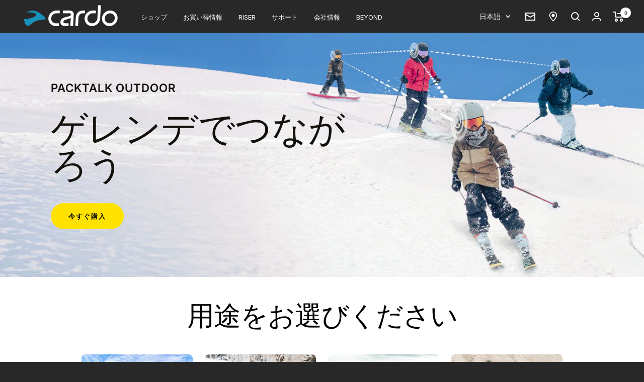

--- FILE ---
content_type: text/html; charset=utf-8
request_url: https://cardosystems.com/ja-jp
body_size: 102165
content:
<!doctype html><html class="no-js" lang="ja" dir="ltr">
  <head>
	<script src="//cardosystems.com/cdn/shop/files/pandectes-rules.js?v=3291868696350303835"></script>
	
<!--LOOMI SDK-->
<!--DO NOT EDIT-->
<link rel="preconnect"  href="https://live.visually-io.com/" crossorigin data-em-disable>
<link rel="dns-prefetch" href="https://live.visually-io.com/" data-em-disable>
<script>
    (()=> {
        const env = 2;
        var store = "cardo-systems-store.myshopify.com";
        var alias = store.replace(".myshopify.com", "").replaceAll("-", "_").toUpperCase();
        var jitsuKey =  "js.83437748530";
        window.loomi_ctx = {...(window.loomi_ctx || {}),storeAlias:alias,jitsuKey,env};
        
        
    
	
    })()
</script>
<link href="https://live.visually-io.com/cf/CARDO_SYSTEMS_STORE.js?k=js.83437748530&e=2&s=CARDO_SYSTEMS_STORE" rel="preload" as="script" data-em-disable>
<link href="https://live.visually-io.com/cf/CARDO_SYSTEMS_STORE.js?k=js.83437748530&e=2&s=CARDO_SYSTEMS_STORE" rel="preload" as="script" data-em-disable>
<link href="https://assets.visually.io/widgets/vsly-preact.min.js" rel="preload" as="script" data-em-disable>
<script data-vsly="preact2" type="text/javascript" src="https://assets.visually.io/widgets/vsly-preact.min.js" data-em-disable></script>
<script type="text/javascript" src="https://live.visually-io.com/cf/CARDO_SYSTEMS_STORE.js" data-em-disable></script>
<script type="text/javascript" src="https://live.visually-io.com/v/visually.js" data-em-disable></script>
<script defer type="text/javascript" src="https://live.visually-io.com/v/visually-a.js" data-em-disable></script>
<!--LOOMI SDK-->


	
	
    

    <!-- Google Tag Manager -->
    
    <!-- End Google Tag Manager -->
    
    <meta charset="utf-8">
    <meta name="viewport" content="width=device-width, initial-scale=1.0">
    <meta name="theme-color" content="#282828">

    <title>
      Bluetooth Headsets &amp; Speakers for Helmets | Cardo Systems
      
    </title><meta name="description" content="Explore our Bluetooth solutions for motorcycle helmets, including headsets and speakers. Stay connected on the road with Cardo Systems!"><link rel="canonical" href="https://cardosystems.com/ja-jp"><link rel="shortcut icon" href="//cardosystems.com/cdn/shop/files/cardo-favicon_96x96.png?v=1706179855" type="image/png"><link rel="preconnect" href="https://cdn.shopify.com">
    <link rel="dns-prefetch" href="https://productreviews.shopifycdn.com">
    <link rel="dns-prefetch" href="https://www.google-analytics.com"><link rel="preconnect" href="https://fonts.shopifycdn.com" crossorigin><link rel="preload" as="style" href="//cardosystems.com/cdn/shop/t/6/assets/theme.css?v=38525572844003197001726481844">
    <link rel="preload" as="script" href="//cardosystems.com/cdn/shop/t/6/assets/vendor.js?v=32643890569905814191698651898">
    <link rel="preload" as="script" href="//cardosystems.com/cdn/shop/t/6/assets/theme.js?v=41458371687570452701747308873"><meta property="og:type" content="website">
  <meta property="og:title" content="Bluetooth Headsets &amp; Speakers for Helmets"><meta property="og:description" content="Explore our Bluetooth solutions for motorcycle helmets, including headsets and speakers. Stay connected on the road with Cardo Systems!"><meta property="og:url" content="https://cardosystems.com/ja-jp">
<meta property="og:site_name" content="Cardo Systems"><meta name="twitter:card" content="summary"><meta name="twitter:title" content="Bluetooth Headsets &amp; Speakers for Helmets">
  <meta name="twitter:description" content="Explore our Bluetooth solutions for motorcycle helmets, including headsets and speakers. Stay connected on the road with Cardo Systems!">
    


  <script type="application/ld+json">
  {
    "@context": "https://schema.org",
    "@type": "BreadcrumbList",
  "itemListElement": [{
      "@type": "ListItem",
      "position": 1,
      "name": "ホーム",
      "item": "https://cardosystems.com"
    }]
  }
  </script>

<script type="application/ld+json">
    {
      "@context": "https://schema.org",
      "@type": "WebSite",
      "name": "Cardo Systems",
      "url": "https:\/\/cardosystems.com",
      "potentialAction": {
        "@type": "SearchAction",
        "target": "https:\/\/cardosystems.com\/ja-jp\/search?q={search_term_string}",
        "query-input": "required name=search_term_string"
      }
    }
  </script>
    <link rel="preload" href="//cardosystems.com/cdn/fonts/jost/jost_n5.7c8497861ffd15f4e1284cd221f14658b0e95d61.woff2" as="font" type="font/woff2" crossorigin><link rel="preload" href="//cardosystems.com/cdn/fonts/inter/inter_n4.b2a3f24c19b4de56e8871f609e73ca7f6d2e2bb9.woff2" as="font" type="font/woff2" crossorigin><style>
  /* Typography (heading) */
  @font-face {
  font-family: Jost;
  font-weight: 500;
  font-style: normal;
  font-display: swap;
  src: url("//cardosystems.com/cdn/fonts/jost/jost_n5.7c8497861ffd15f4e1284cd221f14658b0e95d61.woff2") format("woff2"),
       url("//cardosystems.com/cdn/fonts/jost/jost_n5.fb6a06896db583cc2df5ba1b30d9c04383119dd9.woff") format("woff");
}

@font-face {
  font-family: Jost;
  font-weight: 500;
  font-style: italic;
  font-display: swap;
  src: url("//cardosystems.com/cdn/fonts/jost/jost_i5.a6c7dbde35f2b89f8461eacda9350127566e5d51.woff2") format("woff2"),
       url("//cardosystems.com/cdn/fonts/jost/jost_i5.2b58baee736487eede6bcdb523ca85eea2418357.woff") format("woff");
}

/* Typography (body) */
  @font-face {
  font-family: Inter;
  font-weight: 400;
  font-style: normal;
  font-display: swap;
  src: url("//cardosystems.com/cdn/fonts/inter/inter_n4.b2a3f24c19b4de56e8871f609e73ca7f6d2e2bb9.woff2") format("woff2"),
       url("//cardosystems.com/cdn/fonts/inter/inter_n4.af8052d517e0c9ffac7b814872cecc27ae1fa132.woff") format("woff");
}

@font-face {
  font-family: Inter;
  font-weight: 400;
  font-style: italic;
  font-display: swap;
  src: url("//cardosystems.com/cdn/fonts/inter/inter_i4.feae1981dda792ab80d117249d9c7e0f1017e5b3.woff2") format("woff2"),
       url("//cardosystems.com/cdn/fonts/inter/inter_i4.62773b7113d5e5f02c71486623cf828884c85c6e.woff") format("woff");
}

@font-face {
  font-family: Inter;
  font-weight: 600;
  font-style: normal;
  font-display: swap;
  src: url("//cardosystems.com/cdn/fonts/inter/inter_n6.771af0474a71b3797eb38f3487d6fb79d43b6877.woff2") format("woff2"),
       url("//cardosystems.com/cdn/fonts/inter/inter_n6.88c903d8f9e157d48b73b7777d0642925bcecde7.woff") format("woff");
}

@font-face {
  font-family: Inter;
  font-weight: 600;
  font-style: italic;
  font-display: swap;
  src: url("//cardosystems.com/cdn/fonts/inter/inter_i6.3bbe0fe1c7ee4f282f9c2e296f3e4401a48cbe19.woff2") format("woff2"),
       url("//cardosystems.com/cdn/fonts/inter/inter_i6.8bea21f57a10d5416ddf685e2c91682ec237876d.woff") format("woff");
}

:root {--heading-color: 242, 242, 242;
    --text-color: 242, 242, 242;
    --background: 40, 40, 40;
    --secondary-background: 56, 56, 56;
    --border-color: 70, 70, 70;
    --border-color-darker: 121, 121, 121;
    --success-color: 46, 158, 123;
    --success-background: 41, 64, 57;
    --error-color: 222, 42, 42;
    --error-background: 53, 40, 40;
    --primary-button-background: 255, 226, 0;
    --primary-button-text-color: 18, 17, 12;
    --secondary-button-background: 246, 124, 41;
    --secondary-button-text-color: 18, 17, 12;
    --product-star-rating: 255, 226, 0;
    --product-on-sale-accent: 222, 42, 42;
    --product-sold-out-accent: 213, 41, 41;
    --product-custom-label-background: 222, 42, 42;
    --product-custom-label-text-color: 255, 255, 255;
    --product-custom-label-2-background: 0, 144, 185;
    --product-custom-label-2-text-color: 255, 255, 255;
    --product-low-stock-text-color: 222, 42, 42;
    --product-in-stock-text-color: 46, 158, 123;
    --loading-bar-background: 242, 242, 242;

    /* We duplicate some "base" colors as root colors, which is useful to use on drawer elements or popover without. Those should not be overridden to avoid issues */
    --root-heading-color: 242, 242, 242;
    --root-text-color: 242, 242, 242;
    --root-background: 40, 40, 40;
    --root-border-color: 70, 70, 70;
    --root-primary-button-background: 255, 226, 0;
    --root-primary-button-text-color: 18, 17, 12;

    --base-font-size: 15px;
    --heading-font-family: Jost, sans-serif;
    --heading-font-weight: 500;
    --heading-font-style: normal;
    --heading-text-transform: normal;
    --text-font-family: Inter, sans-serif;
    --text-font-weight: 400;
    --text-font-style: normal;
    --text-font-bold-weight: 600;

    /* Typography (font size) */
    --heading-xxsmall-font-size: 11px;
    --heading-xsmall-font-size: 11px;
    --heading-small-font-size: 13px;
    --heading-large-font-size: 40px;
    --heading-h1-font-size: 40px;
    --heading-h2-font-size: 32px;
    --heading-h3-font-size: 28px;
    --heading-h4-font-size: 26px;
    --heading-h5-font-size: 22px;
    --heading-h6-font-size: 18px;

    /* Control the look and feel of the theme by changing radius of various elements */
    --button-border-radius: 30px;
    --block-border-radius: 16px;
    --block-border-radius-reduced: 8px;
    --color-swatch-border-radius: 0px;

    /* Button size */
    --button-height: 48px;
    --button-small-height: 40px;

    /* Form related */
    --form-input-field-height: 48px;
    --form-input-gap: 16px;
    --form-submit-margin: 24px;

    /* Product listing related variables */
    --product-list-block-spacing: 32px;

    /* Video related */
    --play-button-background: 40, 40, 40;
    --play-button-arrow: 242, 242, 242;

    /* RTL support */
    --transform-logical-flip: 1;
    --transform-origin-start: left;
    --transform-origin-end: right;

    /* Other */
    --zoom-cursor-svg-url: url(//cardosystems.com/cdn/shop/t/6/assets/zoom-cursor.svg?v=55622685658596338301719237914);
    --arrow-right-svg-url: url(//cardosystems.com/cdn/shop/t/6/assets/arrow-right.svg?v=116709131193319681961700395182);
    --arrow-left-svg-url: url(//cardosystems.com/cdn/shop/t/6/assets/arrow-left.svg?v=96825308925173948251700395182);

    /* Some useful variables that we can reuse in our CSS. Some explanation are needed for some of them:
       - container-max-width-minus-gutters: represents the container max width without the edge gutters
       - container-outer-width: considering the screen width, represent all the space outside the container
       - container-outer-margin: same as container-outer-width but get set to 0 inside a container
       - container-inner-width: the effective space inside the container (minus gutters)
       - grid-column-width: represents the width of a single column of the grid
       - vertical-breather: this is a variable that defines the global "spacing" between sections, and inside the section
                            to create some "breath" and minimum spacing
     */
    --container-max-width: 1600px;
    --container-gutter: 24px;
    --container-max-width-minus-gutters: calc(var(--container-max-width) - (var(--container-gutter)) * 2);
    --container-outer-width: max(calc((100vw - var(--container-max-width-minus-gutters)) / 2), var(--container-gutter));
    --container-outer-margin: var(--container-outer-width);
    --container-inner-width: calc(100vw - var(--container-outer-width) * 2);

    --grid-column-count: 10;
    --grid-gap: 24px;
    --grid-column-width: calc((100vw - var(--container-outer-width) * 2 - var(--grid-gap) * (var(--grid-column-count) - 1)) / var(--grid-column-count));

    --vertical-breather: 28px;
    --vertical-breather-tight: 28px;

    /* Shopify related variables */
    --payment-terms-background-color: #282828;
  }

  @media screen and (min-width: 741px) {
    :root {
      --container-gutter: 40px;
      --grid-column-count: 20;
      --vertical-breather: 40px;
      --vertical-breather-tight: 40px;

      /* Typography (font size) */
      --heading-xsmall-font-size: 13px;
      --heading-small-font-size: 14px;
      --heading-large-font-size: 58px;
      --heading-h1-font-size: 58px;
      --heading-h2-font-size: 44px;
      --heading-h3-font-size: 36px;
      --heading-h4-font-size: 28px;
      --heading-h5-font-size: 22px;
      --heading-h6-font-size: 20px;

      /* Form related */
      --form-input-field-height: 52px;
      --form-submit-margin: 32px;

      /* Button size */
      --button-height: 52px;
      --button-small-height: 44px;
    }
  }

  @media screen and (min-width: 1200px) {
    :root {
      --vertical-breather: 48px;
      --vertical-breather-tight: 48px;
      --product-list-block-spacing: 48px;

      /* Typography */
      --heading-large-font-size: 72px;
      --heading-h1-font-size: 62px;
      --heading-h2-font-size: 54px;
      --heading-h3-font-size: 40px;
      --heading-h4-font-size: 34px;
      --heading-h5-font-size: 26px;
      --heading-h6-font-size: 18px;
    }
  }

  @media screen and (min-width: 1600px) {
    :root {
      --vertical-breather: 48px;
      --vertical-breather-tight: 48px;
    }
  }
</style>
    <script>
  // This allows to expose several variables to the global scope, to be used in scripts
  window.themeVariables = {
    settings: {
      direction: "ltr",
      pageType: "index",
      cartCount: 0,
      moneyFormat: "${{amount}}",
      moneyWithCurrencyFormat: "${{amount}} USD",
      showVendor: false,
      discountMode: "percentage",
      currencyCodeEnabled: false,
      cartType: "message",
      cartCurrency: "USD",
      mobileZoomFactor: 2.5
    },

    routes: {
      host: "cardosystems.com",
      rootUrl: "\/ja-jp",
      rootUrlWithoutSlash: "\/ja-jp",
      cartUrl: "\/ja-jp\/cart",
      cartAddUrl: "\/ja-jp\/cart\/add",
      cartChangeUrl: "\/ja-jp\/cart\/change",
      searchUrl: "\/ja-jp\/search",
      predictiveSearchUrl: "\/ja-jp\/search\/suggest",
      productRecommendationsUrl: "\/ja-jp\/recommendations\/products"
    },

    strings: {
      accessibilityDelete: "削除",
      accessibilityClose: "閉じる",
      collectionSoldOut: "売り切れ",
      collectionDiscount: "@savings@節約する",
      productSalePrice: "セール価格",
      productRegularPrice: "通常価格",
      productFormUnavailable: "選択不可能",
      productFormSoldOut: "売り切れ",
      productFormPreOrder: "先行予約",
      productFormAddToCart: "カートに追加する",
      searchNoResults: "結果は見つかりませんでした",
      searchNewSearch: "新規検索",
      searchProducts: "製品",
      searchArticles: "ジャーナル",
      searchPages: "ページ",
      searchCollections: "コレクション一覧",
      cartViewCart: "カートを見る",
      cartItemAdded: "アイテムがカートに追加されました！",
      cartItemAddedShort: "カートに追加されました！",
      cartAddOrderNote: "注文メモの追加",
      cartEditOrderNote: "注文メモを編集する",
      shippingEstimatorNoResults: "申し訳ありませんが、お客様のご住所への発送は現在行っておりません",
      shippingEstimatorOneResult: "お客様のご住所には1つの配送料金が適用されます:",
      shippingEstimatorMultipleResults: "お客様のご住所に合わせて、複数の配送料金が選択できます:",
      shippingEstimatorError: "配送料金の取得中に1つ以上のエラーが発生しました:"
    },

    libs: {
      flickity: "\/\/cardosystems.com\/cdn\/shop\/t\/6\/assets\/flickity.js?v=176646718982628074891698651898",
      photoswipe: "\/\/cardosystems.com\/cdn\/shop\/t\/6\/assets\/photoswipe.js?v=132268647426145925301698651894",
      qrCode: "\/\/cardosystems.com\/cdn\/shopifycloud\/storefront\/assets\/themes_support\/vendor\/qrcode-3f2b403b.js"
    },

    breakpoints: {
      phone: 'screen and (max-width: 740px)',
      tablet: 'screen and (min-width: 741px) and (max-width: 999px)',
      tabletAndUp: 'screen and (min-width: 741px)',
      pocket: 'screen and (max-width: 999px)',
      lap: 'screen and (min-width: 1000px) and (max-width: 1199px)',
      lapAndUp: 'screen and (min-width: 1000px)',
      desktop: 'screen and (min-width: 1200px)',
      wide: 'screen and (min-width: 1400px)'
    }
  };

  window.addEventListener('pageshow', async () => {
    const cartContent = await (await fetch(`${window.themeVariables.routes.cartUrl}.js`, {cache: 'reload'})).json();
    document.documentElement.dispatchEvent(new CustomEvent('cart:refresh', {detail: {cart: cartContent}}));
  });

  if ('noModule' in HTMLScriptElement.prototype) {
    // Old browsers (like IE) that does not support module will be considered as if not executing JS at all
    document.documentElement.className = document.documentElement.className.replace('no-js', 'js');

    requestAnimationFrame(() => {
      const viewportHeight = (window.visualViewport ? window.visualViewport.height : document.documentElement.clientHeight);
      document.documentElement.style.setProperty('--window-height',viewportHeight + 'px');
    });
  }</script>

    <link rel="stylesheet" href="//cardosystems.com/cdn/shop/t/6/assets/theme.css?v=38525572844003197001726481844">

    <script src="//cardosystems.com/cdn/shop/t/6/assets/vendor.js?v=32643890569905814191698651898" defer></script>
    <script src="//cardosystems.com/cdn/shop/t/6/assets/theme.js?v=41458371687570452701747308873" defer></script>
    <script src="//cardosystems.com/cdn/shop/t/6/assets/custom.js?v=167639537848865775061698651893" defer></script>

    
<script defer>
    const storeCurrentIsoCode = 'ja'; 
</script>

<script defer src="//cardosystems.com/cdn/shop/t/6/assets/boa-global.js?v=106606185856542387141736240844" ></script>





<script src="//cardosystems.com/cdn/shop/t/6/assets/video-gallery.js?v=150163422326971057261706526855" type="text/javascript"></script>
<link href="//cardosystems.com/cdn/shop/t/6/assets/video-gallery.css?v=22453311930344013341706526855" rel="stylesheet" type="text/css" media="all" />






<link href="//cardosystems.com/cdn/shop/t/6/assets/boa-font.css?v=117399135293553419711766665048" rel="stylesheet" type="text/css" media="all" />
<link href="//cardosystems.com/cdn/shop/t/6/assets/boa-header.css?v=79015931341324808541719323958" rel="stylesheet" type="text/css" media="all" />
<link href="//cardosystems.com/cdn/shop/t/6/assets/boa-global.css?v=3649233790548351861734943498" rel="stylesheet" type="text/css" media="all" />

<script src="//cardosystems.com/cdn/shop/t/6/assets/copuon-websites-blacklist.js?v=37801722473903325111737362602" defer></script>


    <script src="//cardosystems.com/cdn/shop/t/6/assets/boa-compare-at-price.js?v=5999313139814173441747308871" defer></script>




    <script>window.performance && window.performance.mark && window.performance.mark('shopify.content_for_header.start');</script><meta name="facebook-domain-verification" content="70ntfqa8ehohw69p2jwzjx5ddalr8s">
<meta name="google-site-verification" content="dc2vpAh5M8-fuBsa1NbftFE4SxOBUNchBdm6uOs_fYU">
<meta id="shopify-digital-wallet" name="shopify-digital-wallet" content="/83437748530/digital_wallets/dialog">
<meta name="shopify-requires-components" content="true" product-ids="9396038664498,9396043481394,9396044464434,9396045938994,9732575428914">
<meta name="shopify-checkout-api-token" content="2adea43d61cb02d416d1e509f0d8bb99">
<meta id="in-context-paypal-metadata" data-shop-id="83437748530" data-venmo-supported="true" data-environment="production" data-locale="ja_JP" data-paypal-v4="true" data-currency="USD">
<script async="async" src="/checkouts/internal/preloads.js?locale=ja-JP"></script>
<link rel="preconnect" href="https://shop.app" crossorigin="anonymous">
<script async="async" src="https://shop.app/checkouts/internal/preloads.js?locale=ja-JP&shop_id=83437748530" crossorigin="anonymous"></script>
<script id="apple-pay-shop-capabilities" type="application/json">{"shopId":83437748530,"countryCode":"US","currencyCode":"USD","merchantCapabilities":["supports3DS"],"merchantId":"gid:\/\/shopify\/Shop\/83437748530","merchantName":"Cardo Systems","requiredBillingContactFields":["postalAddress","email","phone"],"requiredShippingContactFields":["postalAddress","email","phone"],"shippingType":"shipping","supportedNetworks":["visa","masterCard","amex","discover","elo","jcb"],"total":{"type":"pending","label":"Cardo Systems","amount":"1.00"},"shopifyPaymentsEnabled":true,"supportsSubscriptions":true}</script>
<script id="shopify-features" type="application/json">{"accessToken":"2adea43d61cb02d416d1e509f0d8bb99","betas":["rich-media-storefront-analytics"],"domain":"cardosystems.com","predictiveSearch":true,"shopId":83437748530,"locale":"ja"}</script>
<script>var Shopify = Shopify || {};
Shopify.shop = "cardo-systems-store.myshopify.com";
Shopify.locale = "ja";
Shopify.currency = {"active":"USD","rate":"1.0"};
Shopify.country = "JP";
Shopify.theme = {"name":"Cardo\/Production","id":162505687346,"schema_name":"Focal","schema_version":"10.2.0","theme_store_id":null,"role":"main"};
Shopify.theme.handle = "null";
Shopify.theme.style = {"id":null,"handle":null};
Shopify.cdnHost = "cardosystems.com/cdn";
Shopify.routes = Shopify.routes || {};
Shopify.routes.root = "/ja-jp/";</script>
<script type="module">!function(o){(o.Shopify=o.Shopify||{}).modules=!0}(window);</script>
<script>!function(o){function n(){var o=[];function n(){o.push(Array.prototype.slice.apply(arguments))}return n.q=o,n}var t=o.Shopify=o.Shopify||{};t.loadFeatures=n(),t.autoloadFeatures=n()}(window);</script>
<script>
  window.ShopifyPay = window.ShopifyPay || {};
  window.ShopifyPay.apiHost = "shop.app\/pay";
  window.ShopifyPay.redirectState = null;
</script>
<script id="shop-js-analytics" type="application/json">{"pageType":"index"}</script>
<script defer="defer" async type="module" src="//cardosystems.com/cdn/shopifycloud/shop-js/modules/v2/client.init-shop-cart-sync_wfiUfWnJ.ja.esm.js"></script>
<script defer="defer" async type="module" src="//cardosystems.com/cdn/shopifycloud/shop-js/modules/v2/chunk.common_DrM02idD.esm.js"></script>
<script type="module">
  await import("//cardosystems.com/cdn/shopifycloud/shop-js/modules/v2/client.init-shop-cart-sync_wfiUfWnJ.ja.esm.js");
await import("//cardosystems.com/cdn/shopifycloud/shop-js/modules/v2/chunk.common_DrM02idD.esm.js");

  window.Shopify.SignInWithShop?.initShopCartSync?.({"fedCMEnabled":true,"windoidEnabled":true});

</script>
<script>
  window.Shopify = window.Shopify || {};
  if (!window.Shopify.featureAssets) window.Shopify.featureAssets = {};
  window.Shopify.featureAssets['shop-js'] = {"shop-cart-sync":["modules/v2/client.shop-cart-sync_Bdc5q1ys.ja.esm.js","modules/v2/chunk.common_DrM02idD.esm.js"],"shop-button":["modules/v2/client.shop-button_BEX-O3tp.ja.esm.js","modules/v2/chunk.common_DrM02idD.esm.js"],"init-shop-email-lookup-coordinator":["modules/v2/client.init-shop-email-lookup-coordinator_B6XFg_4Y.ja.esm.js","modules/v2/chunk.common_DrM02idD.esm.js"],"init-fed-cm":["modules/v2/client.init-fed-cm_Dbzc_oQM.ja.esm.js","modules/v2/chunk.common_DrM02idD.esm.js"],"init-windoid":["modules/v2/client.init-windoid_CqCKBZIe.ja.esm.js","modules/v2/chunk.common_DrM02idD.esm.js"],"shop-toast-manager":["modules/v2/client.shop-toast-manager_CAoUxxwn.ja.esm.js","modules/v2/chunk.common_DrM02idD.esm.js"],"shop-cash-offers":["modules/v2/client.shop-cash-offers_B3EKmzqN.ja.esm.js","modules/v2/chunk.common_DrM02idD.esm.js","modules/v2/chunk.modal_B8iLUuRR.esm.js"],"init-shop-cart-sync":["modules/v2/client.init-shop-cart-sync_wfiUfWnJ.ja.esm.js","modules/v2/chunk.common_DrM02idD.esm.js"],"avatar":["modules/v2/client.avatar_BTnouDA3.ja.esm.js"],"shop-login-button":["modules/v2/client.shop-login-button_CEV6VSbw.ja.esm.js","modules/v2/chunk.common_DrM02idD.esm.js","modules/v2/chunk.modal_B8iLUuRR.esm.js"],"pay-button":["modules/v2/client.pay-button_90sZjVUW.ja.esm.js","modules/v2/chunk.common_DrM02idD.esm.js"],"init-customer-accounts":["modules/v2/client.init-customer-accounts_XoosoaNH.ja.esm.js","modules/v2/client.shop-login-button_CEV6VSbw.ja.esm.js","modules/v2/chunk.common_DrM02idD.esm.js","modules/v2/chunk.modal_B8iLUuRR.esm.js"],"checkout-modal":["modules/v2/client.checkout-modal_Bxs5wXxR.ja.esm.js","modules/v2/chunk.common_DrM02idD.esm.js","modules/v2/chunk.modal_B8iLUuRR.esm.js"],"init-customer-accounts-sign-up":["modules/v2/client.init-customer-accounts-sign-up_DM3mClJE.ja.esm.js","modules/v2/client.shop-login-button_CEV6VSbw.ja.esm.js","modules/v2/chunk.common_DrM02idD.esm.js","modules/v2/chunk.modal_B8iLUuRR.esm.js"],"init-shop-for-new-customer-accounts":["modules/v2/client.init-shop-for-new-customer-accounts_BjiqYRK9.ja.esm.js","modules/v2/client.shop-login-button_CEV6VSbw.ja.esm.js","modules/v2/chunk.common_DrM02idD.esm.js","modules/v2/chunk.modal_B8iLUuRR.esm.js"],"shop-follow-button":["modules/v2/client.shop-follow-button_C4HyiCwc.ja.esm.js","modules/v2/chunk.common_DrM02idD.esm.js","modules/v2/chunk.modal_B8iLUuRR.esm.js"],"lead-capture":["modules/v2/client.lead-capture_BI4WEHnr.ja.esm.js","modules/v2/chunk.common_DrM02idD.esm.js","modules/v2/chunk.modal_B8iLUuRR.esm.js"],"shop-login":["modules/v2/client.shop-login_BSZSg4oi.ja.esm.js","modules/v2/chunk.common_DrM02idD.esm.js","modules/v2/chunk.modal_B8iLUuRR.esm.js"],"payment-terms":["modules/v2/client.payment-terms_BB9gQjiJ.ja.esm.js","modules/v2/chunk.common_DrM02idD.esm.js","modules/v2/chunk.modal_B8iLUuRR.esm.js"]};
</script>
<script id="__st">var __st={"a":83437748530,"offset":7200,"reqid":"bc513532-0fcb-4ac6-a9b7-5574d115df44-1768040269","pageurl":"cardosystems.com\/ja-jp","u":"6ebbd1a68b85","p":"home"};</script>
<script>window.ShopifyPaypalV4VisibilityTracking = true;</script>
<script id="form-persister">!function(){'use strict';const t='contact',e='new_comment',n=[[t,t],['blogs',e],['comments',e],[t,'customer']],o='password',r='form_key',c=['recaptcha-v3-token','g-recaptcha-response','h-captcha-response',o],s=()=>{try{return window.sessionStorage}catch{return}},i='__shopify_v',u=t=>t.elements[r],a=function(){const t=[...n].map((([t,e])=>`form[action*='/${t}']:not([data-nocaptcha='true']) input[name='form_type'][value='${e}']`)).join(',');var e;return e=t,()=>e?[...document.querySelectorAll(e)].map((t=>t.form)):[]}();function m(t){const e=u(t);a().includes(t)&&(!e||!e.value)&&function(t){try{if(!s())return;!function(t){const e=s();if(!e)return;const n=u(t);if(!n)return;const o=n.value;o&&e.removeItem(o)}(t);const e=Array.from(Array(32),(()=>Math.random().toString(36)[2])).join('');!function(t,e){u(t)||t.append(Object.assign(document.createElement('input'),{type:'hidden',name:r})),t.elements[r].value=e}(t,e),function(t,e){const n=s();if(!n)return;const r=[...t.querySelectorAll(`input[type='${o}']`)].map((({name:t})=>t)),u=[...c,...r],a={};for(const[o,c]of new FormData(t).entries())u.includes(o)||(a[o]=c);n.setItem(e,JSON.stringify({[i]:1,action:t.action,data:a}))}(t,e)}catch(e){console.error('failed to persist form',e)}}(t)}const f=t=>{if('true'===t.dataset.persistBound)return;const e=function(t,e){const n=function(t){return'function'==typeof t.submit?t.submit:HTMLFormElement.prototype.submit}(t).bind(t);return function(){let t;return()=>{t||(t=!0,(()=>{try{e(),n()}catch(t){(t=>{console.error('form submit failed',t)})(t)}})(),setTimeout((()=>t=!1),250))}}()}(t,(()=>{m(t)}));!function(t,e){if('function'==typeof t.submit&&'function'==typeof e)try{t.submit=e}catch{}}(t,e),t.addEventListener('submit',(t=>{t.preventDefault(),e()})),t.dataset.persistBound='true'};!function(){function t(t){const e=(t=>{const e=t.target;return e instanceof HTMLFormElement?e:e&&e.form})(t);e&&m(e)}document.addEventListener('submit',t),document.addEventListener('DOMContentLoaded',(()=>{const e=a();for(const t of e)f(t);var n;n=document.body,new window.MutationObserver((t=>{for(const e of t)if('childList'===e.type&&e.addedNodes.length)for(const t of e.addedNodes)1===t.nodeType&&'FORM'===t.tagName&&a().includes(t)&&f(t)})).observe(n,{childList:!0,subtree:!0,attributes:!1}),document.removeEventListener('submit',t)}))}()}();</script>
<script integrity="sha256-4kQ18oKyAcykRKYeNunJcIwy7WH5gtpwJnB7kiuLZ1E=" data-source-attribution="shopify.loadfeatures" defer="defer" src="//cardosystems.com/cdn/shopifycloud/storefront/assets/storefront/load_feature-a0a9edcb.js" crossorigin="anonymous"></script>
<script crossorigin="anonymous" defer="defer" src="//cardosystems.com/cdn/shopifycloud/storefront/assets/shopify_pay/storefront-65b4c6d7.js?v=20250812"></script>
<script data-source-attribution="shopify.dynamic_checkout.dynamic.init">var Shopify=Shopify||{};Shopify.PaymentButton=Shopify.PaymentButton||{isStorefrontPortableWallets:!0,init:function(){window.Shopify.PaymentButton.init=function(){};var t=document.createElement("script");t.src="https://cardosystems.com/cdn/shopifycloud/portable-wallets/latest/portable-wallets.ja.js",t.type="module",document.head.appendChild(t)}};
</script>
<script data-source-attribution="shopify.dynamic_checkout.buyer_consent">
  function portableWalletsHideBuyerConsent(e){var t=document.getElementById("shopify-buyer-consent"),n=document.getElementById("shopify-subscription-policy-button");t&&n&&(t.classList.add("hidden"),t.setAttribute("aria-hidden","true"),n.removeEventListener("click",e))}function portableWalletsShowBuyerConsent(e){var t=document.getElementById("shopify-buyer-consent"),n=document.getElementById("shopify-subscription-policy-button");t&&n&&(t.classList.remove("hidden"),t.removeAttribute("aria-hidden"),n.addEventListener("click",e))}window.Shopify?.PaymentButton&&(window.Shopify.PaymentButton.hideBuyerConsent=portableWalletsHideBuyerConsent,window.Shopify.PaymentButton.showBuyerConsent=portableWalletsShowBuyerConsent);
</script>
<script data-source-attribution="shopify.dynamic_checkout.cart.bootstrap">document.addEventListener("DOMContentLoaded",(function(){function t(){return document.querySelector("shopify-accelerated-checkout-cart, shopify-accelerated-checkout")}if(t())Shopify.PaymentButton.init();else{new MutationObserver((function(e,n){t()&&(Shopify.PaymentButton.init(),n.disconnect())})).observe(document.body,{childList:!0,subtree:!0})}}));
</script>
<link id="shopify-accelerated-checkout-styles" rel="stylesheet" media="screen" href="https://cardosystems.com/cdn/shopifycloud/portable-wallets/latest/accelerated-checkout-backwards-compat.css" crossorigin="anonymous">
<style id="shopify-accelerated-checkout-cart">
        #shopify-buyer-consent {
  margin-top: 1em;
  display: inline-block;
  width: 100%;
}

#shopify-buyer-consent.hidden {
  display: none;
}

#shopify-subscription-policy-button {
  background: none;
  border: none;
  padding: 0;
  text-decoration: underline;
  font-size: inherit;
  cursor: pointer;
}

#shopify-subscription-policy-button::before {
  box-shadow: none;
}

      </style>

<script>window.performance && window.performance.mark && window.performance.mark('shopify.content_for_header.end');</script>
<link rel="alternate" hreflang="x-default" href="https://cardosystems.com/en-jp/"><link rel="alternate" hreflang="en-us" href="https://cardosystems.com/en-jp/"><!-- BEGIN app block: shopify://apps/pandectes-gdpr/blocks/banner/58c0baa2-6cc1-480c-9ea6-38d6d559556a -->
  
    <script>
      if (!window.PandectesRulesSettings) {
        window.PandectesRulesSettings = {"store":{"id":83437748530,"adminMode":false,"headless":false,"storefrontRootDomain":"","checkoutRootDomain":"","storefrontAccessToken":""},"banner":{"revokableTrigger":true,"cookiesBlockedByDefault":"7","hybridStrict":false,"isActive":true},"geolocation":{"auOnly":true,"brOnly":true,"caOnly":true,"chOnly":true,"euOnly":true,"jpOnly":true,"nzOnly":true,"thOnly":true,"zaOnly":true,"canadaOnly":true,"canadaLaw25":true,"canadaPipeda":true,"globalVisibility":false},"blocker":{"isActive":true,"googleConsentMode":{"isActive":true,"id":"GTM-NWQ888WR","analyticsId":"G-9R6MKLCPR0","onlyGtm":false,"adwordsId":"AW-802643827","adStorageCategory":4,"analyticsStorageCategory":2,"functionalityStorageCategory":1,"personalizationStorageCategory":1,"securityStorageCategory":0,"customEvent":true,"redactData":true,"urlPassthrough":false,"dataLayerProperty":"dataLayer","waitForUpdate":0,"useNativeChannel":true,"debugMode":false},"facebookPixel":{"isActive":false,"id":"","ldu":false},"microsoft":{"isActive":true,"uetTags":"56158726"},"clarity":{"isActive":true,"id":"nua0yiz5ml"},"rakuten":{"isActive":false,"cmp":false,"ccpa":false},"gpcIsActive":true,"klaviyoIsActive":true,"defaultBlocked":7,"patterns":{"whiteList":["pay.google.com"],"blackList":{"1":["www.paypal.com","static.hotjar.com/c/hotjar","google-analytics.com|googletagmanager.com/gtag/destination|googletagmanager.com/gtag/js?id=UA|googletagmanager.com/gtag/js?id=G","static.klaviyo.com|www.klaviyo.com|static-tracking.klaviyo.com|a.klaviyo.com"],"2":["https://www.googletagmanager.com/gtm.js?id=GTM"],"4":["bat.bing.com","googleads.g.doubleclick.net","s.adroll.com/j/","s.pinimg.com/ct/core.js|s.pinimg.com/ct/lib","googletagmanager.com/gtag/js\\?id=AW|googleadservices.com","intg.snapchat.com/shopify/shopify-scevent-init.js","analytics.tiktok.com/i18n/pixel","static.ads-twitter.com/uwt.js|static.ads-twitter.com/oct.js","connect.facebook.net","clarity.ms"],"8":[]},"iframesWhiteList":[],"iframesBlackList":{"1":[],"2":[],"4":[],"8":[]},"beaconsWhiteList":[],"beaconsBlackList":{"1":[],"2":[],"4":[],"8":[]}}}};
        window.PandectesRulesSettings.auto = true;
        const rulesScript = document.createElement('script');
        rulesScript.src = "https://cdn.shopify.com/extensions/019b4b70-fcb5-7666-8dba-224cff7a5813/gdpr-204/assets/pandectes-rules.js";
        const firstChild = document.head.firstChild;
        document.head.insertBefore(rulesScript, firstChild);
      }
    </script>
  
  <script>
    
      window.PandectesSettings = {"store":{"id":83437748530,"plan":"premium","theme":"Cardo/Production","primaryLocale":"en","adminMode":false,"headless":false,"storefrontRootDomain":"","checkoutRootDomain":"","storefrontAccessToken":""},"tsPublished":1767092177,"declaration":{"showPurpose":false,"showProvider":false,"declIntroText":"We use cookies to optimize website functionality, analyze the performance, and provide personalized experience to you. Some cookies are essential to make the website operate and function correctly. Those cookies cannot be disabled. In this window you can manage your preference of cookies.","showDateGenerated":true},"language":{"unpublished":[],"languageMode":"Multilingual","fallbackLanguage":"en","languageDetection":"locale","languagesSupported":["fr","de","it","ja"]},"texts":{"managed":{"headerText":{"de":"Wir respektieren deine Privatsphäre","en":"We respect your privacy","fr":"Nous respectons votre vie privée","it":"Rispettiamo la tua privacy","ja":"あなたのプライバシーを尊重します"},"consentText":{"de":"Um Ihnen das bestmögliche Erlebnis zu bieten, verwenden wir Technologien wie Cookies, um Website-Inhalte und Werbung zu personalisieren sowie für den Betrieb und die Analyse der Website. Durch Klicken auf „Akzeptieren“ oder durch die weitere Nutzung dieser Website stimmen Sie der Verwendung dieser Technologien zu.","en":"To provide the best experience, we use technologies like cookies to personalize website contents and ads, and for website operations and analytics. By clicking \"Accept\" or continuing on this site, you agree to our use of these technologies.  ","fr":"Afin de vous offrir la meilleure expérience possible, nous utilisons des technologies telles que les cookies pour personnaliser le contenu du site et les publicités, ainsi que pour le fonctionnement et l’analyse du site. En cliquant sur « Accepter » ou en continuant à utiliser ce site, vous acceptez l’utilisation de ces technologies.","it":"Per offrirti la migliore esperienza possibile, utilizziamo tecnologie come i cookie per personalizzare i contenuti del sito e gli annunci, nonché per il funzionamento e l’analisi del sito. Facendo clic su “Accetta” o continuando a utilizzare questo sito, accetti l’uso di queste tecnologie.","ja":"当サイトでは、最適なユーザー体験を提供するため、クッキーなどの技術を使用して、サイト内容や広告の最適化、サイトの運営および分析を行っています。「同意する」をクリックするか、引き続き当サイトをご利用いただくことで、これらの技術の使用に同意したものとみなされます。"},"linkText":{"de":"Weitere Informationen finden Sie in unserer Datenschutzerklärung.","en":"To learn more visit our Privacy Policy. ","fr":"Pour en savoir plus, consultez notre Politique de confidentialité.","it":"Per saperne di più, visita la nostra Informativa sulla privacy.","ja":"詳細については、当社のプライバシーポリシーをご覧ください。"},"imprintText":{"de":"Impressum","en":"Imprint","fr":"Imprimer","it":"Impronta","ja":"会社情報"},"googleLinkText":{"de":"Googles Datenschutzbestimmungen","en":"Google's Privacy Terms","fr":"Conditions de confidentialité de Google","it":"Termini sulla privacy di Google","ja":"Google のプライバシーに関する規約"},"allowButtonText":{"de":"Annehmen","en":"Accept","fr":"J'accepte","it":"Accettare","ja":"同意する"},"denyButtonText":{"de":"Ablehnen","en":"Decline","fr":"Déclin","it":"Declino","ja":"拒否する"},"dismissButtonText":{"de":"Okay","en":"Ok","fr":"D'accord","it":"Ok","ja":"OK"},"leaveSiteButtonText":{"de":"Diese Seite verlassen","en":"Leave this site","fr":"Quitter ce site","it":"Lascia questo sito","ja":"このサイトを離れる"},"preferencesButtonText":{"de":"Einstellungen","en":"Preferences","fr":"Préférences","it":"Preferenze","ja":"設定を管理する"},"cookiePolicyText":{"de":"Cookie-Richtlinie","en":"Cookie policy","fr":"Politique de cookies","it":"Gestione dei Cookie","ja":"クッキーポリシー"},"preferencesPopupTitleText":{"de":"Einwilligungseinstellungen verwalten","en":"Manage consent preferences","fr":"Gérer les préférences de consentement","it":"Gestire le preferenze di consenso"},"preferencesPopupIntroText":{"de":"Wir verwenden Cookies, um die Funktionalität der Website zu optimieren, die Leistung zu analysieren und Ihnen ein personalisiertes Erlebnis zu bieten. Einige Cookies sind für den ordnungsgemäßen Betrieb der Website unerlässlich. Diese Cookies können nicht deaktiviert werden. In diesem Fenster können Sie Ihre Präferenzen für Cookies verwalten.","en":"We use cookies to optimize website functionality, analyze the performance, and provide personalized experience to you. Some cookies are essential to make the website operate and function correctly. Those cookies cannot be disabled. In this window you can manage your preference of cookies.","fr":"Nous utilisons des cookies pour optimiser les fonctionnalités du site Web, analyser les performances et vous offrir une expérience personnalisée. Certains cookies sont indispensables au bon fonctionnement et au bon fonctionnement du site. Ces cookies ne peuvent pas être désactivés. Dans cette fenêtre, vous pouvez gérer votre préférence de cookies.","it":"Utilizziamo i cookie per ottimizzare la funzionalità del sito Web, analizzare le prestazioni e fornire un'esperienza personalizzata all'utente. Alcuni cookie sono essenziali per il funzionamento e il corretto funzionamento del sito web. Questi cookie non possono essere disabilitati. In questa finestra puoi gestire le tue preferenze sui cookie."},"preferencesPopupSaveButtonText":{"de":"Auswahl speichern","en":"Save preferences","fr":"Enregistrer les préférences","it":"Salva preferenze"},"preferencesPopupCloseButtonText":{"de":"Schließen","en":"Close","fr":"proche","it":"Chiudere"},"preferencesPopupAcceptAllButtonText":{"de":"Alles Akzeptieren","en":"Accept all","fr":"Accepter tout","it":"Accettare tutti"},"preferencesPopupRejectAllButtonText":{"de":"Alles ablehnen","en":"Reject all","fr":"Tout rejeter","it":"Rifiuta tutto"},"cookiesDetailsText":{"de":"Cookie-Details","en":"Cookies details","fr":"Détails des cookies","it":"Dettagli sui cookie"},"preferencesPopupAlwaysAllowedText":{"de":"Immer erlaubt","en":"Always allowed","fr":"Toujours activé","it":"sempre permesso"},"accessSectionParagraphText":{"de":"Sie haben das Recht, jederzeit auf Ihre Daten zuzugreifen.","en":"You have the right to request access to your data at any time.","fr":"Vous avez le droit de pouvoir accéder à vos données à tout moment.","it":"Hai il diritto di poter accedere ai tuoi dati in qualsiasi momento."},"accessSectionTitleText":{"de":"Datenübertragbarkeit","en":"Data portability","fr":"Portabilité des données","it":"Portabilità dei dati"},"accessSectionAccountInfoActionText":{"de":"persönliche Daten","en":"Personal data","fr":"Données personnelles","it":"Dati personali"},"accessSectionDownloadReportActionText":{"de":"Alle Daten anfordern","en":"Request export","fr":"Tout télécharger","it":"Scarica tutto"},"accessSectionGDPRRequestsActionText":{"de":"Anfragen betroffener Personen","en":"Data subject requests","fr":"Demandes des personnes concernées","it":"Richieste dell'interessato"},"accessSectionOrdersRecordsActionText":{"de":"Aufträge","en":"Orders","fr":"Ordres","it":"Ordini"},"rectificationSectionParagraphText":{"de":"Sie haben das Recht, die Aktualisierung Ihrer Daten zu verlangen, wann immer Sie dies für angemessen halten.","en":"You have the right to request your data to be updated whenever you think it is appropriate.","fr":"Vous avez le droit de demander la mise à jour de vos données chaque fois que vous le jugez approprié.","it":"Hai il diritto di richiedere l'aggiornamento dei tuoi dati ogni volta che lo ritieni opportuno."},"rectificationSectionTitleText":{"de":"Datenberichtigung","en":"Data Rectification","fr":"Rectification des données","it":"Rettifica dei dati"},"rectificationCommentPlaceholder":{"de":"Beschreiben Sie, was Sie aktualisieren möchten","en":"Describe what you want to be updated","fr":"Décrivez ce que vous souhaitez mettre à jour","it":"Descrivi cosa vuoi che venga aggiornato"},"rectificationCommentValidationError":{"de":"Kommentar ist erforderlich","en":"Comment is required","fr":"Un commentaire est requis","it":"Il commento è obbligatorio"},"rectificationSectionEditAccountActionText":{"de":"Aktualisierung anfordern","en":"Request an update","fr":"Demander une mise à jour","it":"Richiedi un aggiornamento"},"erasureSectionTitleText":{"de":"Recht auf Löschung","en":"Right to be forgotten","fr":"Droit à l'oubli","it":"Diritto all'oblio"},"erasureSectionParagraphText":{"de":"Sie haben das Recht, die Löschung aller Ihrer Daten zu verlangen. Danach können Sie nicht mehr auf Ihr Konto zugreifen.","en":"You have the right to ask all your data to be erased. After that, you will no longer be able to access your account.","fr":"Vous avez le droit de demander que toutes vos données soient effacées. Après cela, vous ne pourrez plus accéder à votre compte.","it":"Hai il diritto di chiedere la cancellazione di tutti i tuoi dati. Dopodiché, non sarai più in grado di accedere al tuo account."},"erasureSectionRequestDeletionActionText":{"de":"Löschung personenbezogener Daten anfordern","en":"Request personal data deletion","fr":"Demander la suppression des données personnelles","it":"Richiedi la cancellazione dei dati personali"},"consentDate":{"de":"Zustimmungsdatum","en":"Consent date","fr":"Date de consentement","it":"Data del consenso"},"consentId":{"de":"Einwilligungs-ID","en":"Consent ID","fr":"ID de consentement","it":"ID di consenso"},"consentSectionChangeConsentActionText":{"de":"Einwilligungspräferenz ändern","en":"Change consent preference","fr":"Modifier la préférence de consentement","it":"Modifica la preferenza per il consenso"},"consentSectionConsentedText":{"de":"Sie haben der Cookie-Richtlinie dieser Website zugestimmt am","en":"You consented to the cookies policy of this website on","fr":"Vous avez consenti à la politique de cookies de ce site Web sur","it":"Hai acconsentito alla politica sui cookie di questo sito web su"},"consentSectionNoConsentText":{"de":"Sie haben der Cookie-Richtlinie dieser Website nicht zugestimmt.","en":"You have not consented to the cookies policy of this website.","fr":"Vous n'avez pas consenti à la politique de cookies de ce site Web.","it":"Non hai acconsentito alla politica sui cookie di questo sito."},"consentSectionTitleText":{"de":"Ihre Cookie-Einwilligung","en":"Your cookie consent","fr":"Votre consentement aux cookies","it":"Il tuo consenso ai cookie"},"consentStatus":{"de":"Einwilligungspräferenz","en":"Consent preference","fr":"Préférence de consentement","it":"Preferenza di consenso"},"confirmationFailureMessage":{"de":"Ihre Anfrage wurde nicht bestätigt. Bitte versuchen Sie es erneut und wenn das Problem weiterhin besteht, wenden Sie sich an den Ladenbesitzer, um Hilfe zu erhalten","en":"Your request was not verified. Please try again and if problem persists, contact store owner for assistance","fr":"Votre demande n'a pas été vérifiée. Veuillez réessayer et si le problème persiste, contactez le propriétaire du magasin pour obtenir de l'aide","it":"La tua richiesta non è stata verificata. Riprova e se il problema persiste, contatta il proprietario del negozio per assistenza"},"confirmationFailureTitle":{"de":"Ein Problem ist aufgetreten","en":"A problem occurred","fr":"Un problème est survenu","it":"Si è verificato un problema"},"confirmationSuccessMessage":{"de":"Wir werden uns in Kürze zu Ihrem Anliegen bei Ihnen melden.","en":"We will soon get back to you as to your request.","fr":"Nous reviendrons rapidement vers vous quant à votre demande.","it":"Ti risponderemo presto in merito alla tua richiesta."},"confirmationSuccessTitle":{"de":"Ihre Anfrage wurde bestätigt","en":"Your request is verified","fr":"Votre demande est vérifiée","it":"La tua richiesta è verificata"},"guestsSupportEmailFailureMessage":{"de":"Ihre Anfrage wurde nicht übermittelt. Bitte versuchen Sie es erneut und wenn das Problem weiterhin besteht, wenden Sie sich an den Shop-Inhaber, um Hilfe zu erhalten.","en":"Your request was not submitted. Please try again and if problem persists, contact store owner for assistance.","fr":"Votre demande n'a pas été soumise. Veuillez réessayer et si le problème persiste, contactez le propriétaire du magasin pour obtenir de l'aide.","it":"La tua richiesta non è stata inviata. Riprova e se il problema persiste, contatta il proprietario del negozio per assistenza."},"guestsSupportEmailFailureTitle":{"de":"Ein Problem ist aufgetreten","en":"A problem occurred","fr":"Un problème est survenu","it":"Si è verificato un problema"},"guestsSupportEmailPlaceholder":{"de":"E-Mail-Addresse","en":"E-mail address","fr":"Adresse e-mail","it":"Indirizzo email"},"guestsSupportEmailSuccessMessage":{"de":"Wenn Sie als Kunde dieses Shops registriert sind, erhalten Sie in Kürze eine E-Mail mit Anweisungen zum weiteren Vorgehen.","en":"If you are registered as a customer of this store, you will soon receive an email with instructions on how to proceed.","fr":"Si vous êtes inscrit en tant que client de ce magasin, vous recevrez bientôt un e-mail avec des instructions sur la marche à suivre.","it":"Se sei registrato come cliente di questo negozio, riceverai presto un'e-mail con le istruzioni su come procedere."},"guestsSupportEmailSuccessTitle":{"de":"Vielen Dank für die Anfrage","en":"Thank you for your request","fr":"Merci pour votre requête","it":"Grazie per la vostra richiesta"},"guestsSupportEmailValidationError":{"de":"Email ist ungültig","en":"Email is not valid","fr":"L'email n'est pas valide","it":"L'email non è valida"},"guestsSupportInfoText":{"de":"Bitte loggen Sie sich mit Ihrem Kundenkonto ein, um fortzufahren.","en":"Please login with your customer account to further proceed.","fr":"Veuillez vous connecter avec votre compte client pour continuer.","it":"Effettua il login con il tuo account cliente per procedere ulteriormente."},"submitButton":{"de":"einreichen","en":"Submit","fr":"Soumettre","it":"Invia"},"submittingButton":{"de":"Senden...","en":"Submitting...","fr":"Soumission...","it":"Invio in corso..."},"cancelButton":{"de":"Abbrechen","en":"Cancel","fr":"Annuler","it":"Annulla"},"declIntroText":{"de":"Wir verwenden Cookies, um die Funktionalität der Website zu optimieren, die Leistung zu analysieren und Ihnen ein personalisiertes Erlebnis zu bieten. Einige Cookies sind für den ordnungsgemäßen Betrieb der Website unerlässlich. Diese Cookies können nicht deaktiviert werden. In diesem Fenster können Sie Ihre Präferenzen für Cookies verwalten.","en":"We use cookies to optimize website functionality, analyze the performance, and provide personalized experience to you. Some cookies are essential to make the website operate and function correctly. Those cookies cannot be disabled. In this window you can manage your preference of cookies.","fr":"Nous utilisons des cookies pour optimiser les fonctionnalités du site Web, analyser les performances et vous offrir une expérience personnalisée. Certains cookies sont indispensables au bon fonctionnement et au bon fonctionnement du site Web. Ces cookies ne peuvent pas être désactivés. Dans cette fenêtre, vous pouvez gérer vos préférences en matière de cookies.","it":"Utilizziamo i cookie per ottimizzare la funzionalità del sito Web, analizzare le prestazioni e fornire un&#39;esperienza personalizzata all&#39;utente. Alcuni cookie sono essenziali per far funzionare e funzionare correttamente il sito web. Questi cookie non possono essere disabilitati. In questa finestra puoi gestire le tue preferenze sui cookie."},"declName":{"de":"Name","en":"Name","fr":"Nom","it":"Nome"},"declPurpose":{"de":"Zweck","en":"Purpose","fr":"But","it":"Scopo"},"declType":{"de":"Typ","en":"Type","fr":"Type","it":"Tipo"},"declRetention":{"de":"Speicherdauer","en":"Retention","fr":"Rétention","it":"Ritenzione"},"declProvider":{"de":"Anbieter","en":"Provider","fr":"Fournisseur","it":"Fornitore"},"declFirstParty":{"de":"Erstanbieter","en":"First-party","fr":"Première partie","it":"Prima parte"},"declThirdParty":{"de":"Drittanbieter","en":"Third-party","fr":"Tierce partie","it":"Terzo"},"declSeconds":{"de":"Sekunden","en":"seconds","fr":"secondes","it":"secondi"},"declMinutes":{"de":"Minuten","en":"minutes","fr":"minutes","it":"minuti"},"declHours":{"de":"Std.","en":"hours","fr":"heures","it":"ore"},"declDays":{"de":"Tage","en":"days","fr":"jours","it":"giorni"},"declWeeks":{"de":"Woche(n)","en":"week(s)","fr":"semaine(s)","it":"settimana(e)"},"declMonths":{"de":"Monate","en":"months","fr":"mois","it":"mesi"},"declYears":{"de":"Jahre","en":"years","fr":"années","it":"anni"},"declSession":{"de":"Sitzung","en":"Session","fr":"Session","it":"Sessione"},"declDomain":{"de":"Domain","en":"Domain","fr":"Domaine","it":"Dominio"},"declPath":{"de":"Weg","en":"Path","fr":"Chemin","it":"Il percorso"}},"categories":{"strictlyNecessaryCookiesTitleText":{"de":"Unbedingt erforderlich","en":"Strictly necessary cookies","fr":"Cookies strictement nécessaires","it":"Cookie strettamente necessari"},"strictlyNecessaryCookiesDescriptionText":{"de":"Diese Cookies sind unerlässlich, damit Sie sich auf der Website bewegen und ihre Funktionen nutzen können, z. B. den Zugriff auf sichere Bereiche der Website. Ohne diese Cookies kann die Website nicht richtig funktionieren.","en":"These cookies are essential in order to enable you to move around the website and use its features, such as accessing secure areas of the website. The website cannot function properly without these cookies.","fr":"Ces cookies sont essentiels pour vous permettre de vous déplacer sur le site Web et d'utiliser ses fonctionnalités, telles que l'accès aux zones sécurisées du site Web. Le site Web ne peut pas fonctionner correctement sans ces cookies.","it":"Questi cookie sono essenziali per consentirti di spostarti all'interno del sito Web e utilizzare le sue funzionalità, come l'accesso alle aree sicure del sito Web. Il sito web non può funzionare correttamente senza questi cookie."},"functionalityCookiesTitleText":{"de":"Funktionale Cookies","en":"Functional cookies","fr":"Cookies fonctionnels","it":"Cookie funzionali"},"functionalityCookiesDescriptionText":{"de":"Diese Cookies ermöglichen es der Website, verbesserte Funktionalität und Personalisierung bereitzustellen. Sie können von uns oder von Drittanbietern gesetzt werden, deren Dienste wir auf unseren Seiten hinzugefügt haben. Wenn Sie diese Cookies nicht zulassen, funktionieren einige oder alle dieser Dienste möglicherweise nicht richtig.","en":"These cookies enable the site to provide enhanced functionality and personalisation. They may be set by us or by third party providers whose services we have added to our pages. If you do not allow these cookies then some or all of these services may not function properly.","fr":"Ces cookies permettent au site de fournir des fonctionnalités et une personnalisation améliorées. Ils peuvent être définis par nous ou par des fournisseurs tiers dont nous avons ajouté les services à nos pages. Si vous n'autorisez pas ces cookies, certains ou tous ces services peuvent ne pas fonctionner correctement.","it":"Questi cookie consentono al sito di fornire funzionalità e personalizzazione avanzate. Possono essere impostati da noi o da fornitori di terze parti i cui servizi abbiamo aggiunto alle nostre pagine. Se non consenti questi cookie, alcuni o tutti questi servizi potrebbero non funzionare correttamente."},"performanceCookiesTitleText":{"de":"Performance-Cookies","en":"Performance cookies","fr":"Cookies de performances","it":"Cookie di prestazione"},"performanceCookiesDescriptionText":{"de":"Diese Cookies ermöglichen es uns, die Leistung unserer Website zu überwachen und zu verbessern. Sie ermöglichen es uns beispielsweise, Besuche zu zählen, Verkehrsquellen zu identifizieren und zu sehen, welche Teile der Website am beliebtesten sind.","en":"These cookies enable us to monitor and improve the performance of our website. For example, they allow us to count visits, identify traffic sources and see which parts of the site are most popular.","fr":"Ces cookies nous permettent de surveiller et d'améliorer les performances de notre site Web. Par exemple, ils nous permettent de compter les visites, d'identifier les sources de trafic et de voir quelles parties du site sont les plus populaires.","it":"Questi cookie ci consentono di monitorare e migliorare le prestazioni del nostro sito web. Ad esempio, ci consentono di contare le visite, identificare le sorgenti di traffico e vedere quali parti del sito sono più popolari."},"targetingCookiesTitleText":{"de":"Targeting-Cookies","en":"Targeting cookies","fr":"Ciblage des cookies","it":"Cookie mirati"},"targetingCookiesDescriptionText":{"de":"Diese Cookies können von unseren Werbepartnern über unsere Website gesetzt werden. Sie können von diesen Unternehmen verwendet werden, um ein Profil Ihrer Interessen zu erstellen und Ihnen relevante Werbung auf anderen Websites anzuzeigen. Sie speichern keine direkten personenbezogenen Daten, sondern basieren auf der eindeutigen Identifizierung Ihres Browsers und Ihres Internetgeräts. Wenn Sie diese Cookies nicht zulassen, erleben Sie weniger zielgerichtete Werbung.","en":"These cookies may be set through our site by our advertising partners. They may be used by those companies to build a profile of your interests and show you relevant adverts on other sites.    They do not store directly personal information, but are based on uniquely identifying your browser and internet device. If you do not allow these cookies, you will experience less targeted advertising.","fr":"Ces cookies peuvent être installés via notre site par nos partenaires publicitaires. Ils peuvent être utilisés par ces sociétés pour établir un profil de vos intérêts et vous montrer des publicités pertinentes sur d'autres sites. Ils ne stockent pas directement d'informations personnelles, mais sont basés sur l'identification unique de votre navigateur et de votre appareil Internet. Si vous n'autorisez pas ces cookies, vous bénéficierez d'une publicité moins ciblée.","it":"Questi cookie possono essere impostati attraverso il nostro sito dai nostri partner pubblicitari. Possono essere utilizzati da tali società per creare un profilo dei tuoi interessi e mostrarti annunci pertinenti su altri siti. Non memorizzano direttamente informazioni personali, ma si basano sull'identificazione univoca del browser e del dispositivo Internet. Se non consenti questi cookie, sperimenterai pubblicità meno mirata."},"unclassifiedCookiesTitleText":{"de":"Unklassifizierte Cookies","en":"Unclassified cookies","fr":"Cookies non classés","it":"Cookie non classificati"},"unclassifiedCookiesDescriptionText":{"de":"Unklassifizierte Cookies sind Cookies, die wir gerade zusammen mit den Anbietern einzelner Cookies klassifizieren.","en":"Unclassified cookies are cookies that we are in the process of classifying, together with the providers of individual cookies.","fr":"Les cookies non classés sont des cookies que nous sommes en train de classer avec les fournisseurs de cookies individuels.","it":"I cookie non classificati sono cookie che stiamo classificando insieme ai fornitori di cookie individuali."}},"auto":{}},"library":{"previewMode":false,"fadeInTimeout":0,"defaultBlocked":7,"showLink":true,"showImprintLink":false,"showGoogleLink":false,"enabled":true,"cookie":{"expiryDays":365,"secure":true,"domain":""},"dismissOnScroll":false,"dismissOnWindowClick":false,"dismissOnTimeout":false,"palette":{"popup":{"background":"#252E39","backgroundForCalculations":{"a":1,"b":57,"g":46,"r":37},"text":"#FFFFFF"},"button":{"background":"#14A7D0","backgroundForCalculations":{"a":1,"b":208,"g":167,"r":20},"text":"#000000","textForCalculation":{"a":1,"b":0,"g":0,"r":0},"border":"transparent"}},"content":{"href":"https://cardosystems.com/pages/privacy-policy","imprintHref":"/","close":"&#10005;","target":"_blank","logo":"<img class=\"cc-banner-logo\" style=\"max-height: 24px;\" src=\"https://cardo-systems-store.myshopify.com/cdn/shop/files/pandectes-banner-logo.png\" alt=\"Cookie banner\" />"},"window":"<div role=\"dialog\" aria-label=\"{{header}}\" aria-describedby=\"cookieconsent:desc\" id=\"pandectes-banner\" class=\"cc-window-wrapper cc-bottom-left-wrapper\"><div class=\"pd-cookie-banner-window cc-window {{classes}}\">{{children}}</div></div>","compliance":{"custom":"<div class=\"cc-compliance cc-highlight\">{{preferences}}{{allow}}</div>"},"type":"custom","layouts":{"basic":"{{logo}}{{messagelink}}{{compliance}}"},"position":"bottom-left","theme":"block","revokable":false,"animateRevokable":false,"revokableReset":false,"revokableLogoUrl":"https://cardo-systems-store.myshopify.com/cdn/shop/files/pandectes-reopen-logo.png","revokablePlacement":"bottom-left","revokableMarginHorizontal":15,"revokableMarginVertical":15,"static":false,"autoAttach":true,"hasTransition":true,"blacklistPage":[""],"elements":{"close":"<button aria-label=\"Close\" type=\"button\" class=\"cc-close\">{{close}}</button>","dismiss":"<button type=\"button\" class=\"cc-btn cc-btn-decision cc-dismiss\">{{dismiss}}</button>","allow":"<button type=\"button\" class=\"cc-btn cc-btn-decision cc-allow\">{{allow}}</button>","deny":"<button type=\"button\" class=\"cc-btn cc-btn-decision cc-deny\">{{deny}}</button>","preferences":"<button type=\"button\" class=\"cc-btn cc-settings\" aria-controls=\"pd-cp-preferences\" onclick=\"Pandectes.fn.openPreferences()\">{{preferences}}</button>"}},"geolocation":{"auOnly":true,"brOnly":true,"caOnly":true,"chOnly":true,"euOnly":true,"jpOnly":true,"nzOnly":true,"thOnly":true,"zaOnly":true,"canadaOnly":true,"canadaLaw25":true,"canadaPipeda":true,"globalVisibility":false},"dsr":{"guestsSupport":false,"accessSectionDownloadReportAuto":false},"banner":{"resetTs":1704199040,"extraCss":"        .cc-banner-logo {max-width: 24em!important;}    @media(min-width: 768px) {.cc-window.cc-floating{max-width: 24em!important;width: 24em!important;}}    .cc-message, .pd-cookie-banner-window .cc-header, .cc-logo {text-align: left}    .cc-window-wrapper{z-index: 2147483647;}    .cc-window{z-index: 2147483647;font-family: inherit;}    .pd-cookie-banner-window .cc-header{font-family: inherit;}    .pd-cp-ui{font-family: inherit; background-color: #252E39;color:#FFFFFF;}    button.pd-cp-btn, a.pd-cp-btn{background-color:#14A7D0;color:#000000!important;}    input + .pd-cp-preferences-slider{background-color: rgba(255, 255, 255, 0.3)}    .pd-cp-scrolling-section::-webkit-scrollbar{background-color: rgba(255, 255, 255, 0.3)}    input:checked + .pd-cp-preferences-slider{background-color: rgba(255, 255, 255, 1)}    .pd-cp-scrolling-section::-webkit-scrollbar-thumb {background-color: rgba(255, 255, 255, 1)}    .pd-cp-ui-close{color:#FFFFFF;}    .pd-cp-preferences-slider:before{background-color: #252E39}    .pd-cp-title:before {border-color: #FFFFFF!important}    .pd-cp-preferences-slider{background-color:#FFFFFF}    .pd-cp-toggle{color:#FFFFFF!important}    @media(max-width:699px) {.pd-cp-ui-close-top svg {fill: #FFFFFF}}    .pd-cp-toggle:hover,.pd-cp-toggle:visited,.pd-cp-toggle:active{color:#FFFFFF!important}    .pd-cookie-banner-window {box-shadow: 0 0 18px rgb(0 0 0 / 20%);}  ","customJavascript":{},"showPoweredBy":false,"logoHeight":24,"revokableTrigger":true,"hybridStrict":false,"cookiesBlockedByDefault":"7","isActive":true,"implicitSavePreferences":true,"cookieIcon":false,"blockBots":false,"showCookiesDetails":false,"hasTransition":true,"blockingPage":false,"showOnlyLandingPage":false,"leaveSiteUrl":"https://www.google.com","linkRespectStoreLang":true},"cookies":{"0":[{"name":"secure_customer_sig","type":"http","domain":"cardo-systems-store.myshopify.com","path":"/","provider":"Shopify","firstParty":true,"retention":"1 year(s)","session":false,"expires":1,"unit":"declYears","purpose":{"de":"Wird im Zusammenhang mit dem Kundenlogin verwendet.","en":"Used in connection with customer login.","fr":"Utilisé en relation avec la connexion client.","it":"Utilizzato in connessione con l'accesso del cliente."}},{"name":"localization","type":"http","domain":"cardo-systems-store.myshopify.com","path":"/","provider":"Shopify","firstParty":true,"retention":"1 year(s)","session":false,"expires":1,"unit":"declYears","purpose":{"de":"Lokalisierung von Shopify-Shops","en":"Shopify store localization","fr":"Localisation de boutique Shopify","it":"Localizzazione negozio Shopify"}},{"name":"cart_currency","type":"http","domain":"cardo-systems-store.myshopify.com","path":"/","provider":"Shopify","firstParty":true,"retention":"2 ","session":false,"expires":2,"unit":"declSession","purpose":{"de":"Das Cookie ist für die sichere Checkout- und Zahlungsfunktion auf der Website erforderlich. Diese Funktion wird von shopify.com bereitgestellt.","en":"The cookie is necessary for the secure checkout and payment function on the website. This function is provided by shopify.com.","fr":"Le cookie est nécessaire pour la fonction de paiement et de paiement sécurisé sur le site Web. Cette fonction est fournie par shopify.com.","it":"Il cookie è necessario per il checkout sicuro e la funzione di pagamento sul sito web. Questa funzione è fornita da shopify.com."}},{"name":"_cmp_a","type":"http","domain":".cardo-systems-store.myshopify.com","path":"/","provider":"Shopify","firstParty":true,"retention":"1 day(s)","session":false,"expires":1,"unit":"declDays","purpose":{"de":"Wird zum Verwalten der Datenschutzeinstellungen des Kunden verwendet.","en":"Used for managing customer privacy settings.","fr":"Utilisé pour gérer les paramètres de confidentialité des clients.","it":"Utilizzato per gestire le impostazioni sulla privacy dei clienti."}},{"name":"dynamic_checkout_shown_on_cart","type":"http","domain":"cardo-systems-store.myshopify.com","path":"/","provider":"Shopify","firstParty":true,"retention":"Session","session":true,"expires":-54,"unit":"declYears","purpose":{"de":"Wird im Zusammenhang mit der Kasse verwendet.","en":"Used in connection with checkout.","fr":"Utilisé en relation avec le paiement.","it":"Utilizzato in connessione con il check-out."}},{"name":"wpm-domain-test","type":"http","domain":"com","path":"/","provider":"Shopify","firstParty":false,"retention":"Session","session":true,"expires":1,"unit":"declSeconds","purpose":{"de":"Wird verwendet, um den Web Pixel Manager von Shopify mit der Domäne zu testen und sicherzustellen, dass alles richtig funktioniert.","en":"Used to test the storage of parameters about products added to the cart or payment currency","fr":"Utilisé pour tester Web Pixel Manager de Shopify avec le domaine pour s&#39;assurer que tout fonctionne correctement.","it":"Utilizzato per testare il Web Pixel Manager di Shopify con il dominio per assicurarsi che tutto funzioni correttamente."}},{"name":"keep_alive","type":"http","domain":"cardo-systems-store.myshopify.com","path":"/","provider":"Shopify","firstParty":true,"retention":"30 minute(s)","session":false,"expires":30,"unit":"declMinutes","purpose":{"de":"Wird im Zusammenhang mit der Käuferlokalisierung verwendet.","en":"Used in connection with buyer localization.","fr":"Utilisé en relation avec la localisation de l'acheteur.","it":"Utilizzato in connessione con la localizzazione dell'acquirente."}},{"name":"shopify_pay_redirect","type":"http","domain":"cardo-systems-store.myshopify.com","path":"/","provider":"Shopify","firstParty":true,"retention":"1 hour(s)","session":false,"expires":1,"unit":"declHours","purpose":{"de":"Das Cookie ist für die sichere Checkout- und Zahlungsfunktion auf der Website erforderlich. Diese Funktion wird von shopify.com bereitgestellt.","en":"The cookie is necessary for the secure checkout and payment function on the website. This function is provided by shopify.com.","fr":"Le cookie est nécessaire pour la fonction de paiement et de paiement sécurisé sur le site Web. Cette fonction est fournie par shopify.com.","it":"Il cookie è necessario per il checkout sicuro e la funzione di pagamento sul sito web. Questa funzione è fornita da shopify.com."}},{"name":"cookietest","type":"http","domain":"cardo-systems-store.myshopify.com","path":"/","provider":"Shopify","firstParty":true,"retention":"Session","session":true,"expires":1,"unit":"declSeconds","purpose":{"en":""}},{"name":"_tracking_consent","type":"http","domain":".cardo-systems-store.myshopify.com","path":"/","provider":"Shopify","firstParty":true,"retention":"1 year(s)","session":false,"expires":1,"unit":"declYears","purpose":{"de":"Tracking-Einstellungen.","en":"Used to store a user's preferences if a merchant has set up privacy rules in the visitor's region.","fr":"Préférences de suivi.","it":"Preferenze di monitoraggio."}},{"name":"_pandectes_gdpr","type":"http","domain":".cardo-systems-store.myshopify.com","path":"/","provider":"Pandectes","firstParty":true,"retention":"1 year(s)","session":false,"expires":1,"unit":"declYears","purpose":{"de":"Wird für die Funktionalität des Cookies-Zustimmungsbanners verwendet.","en":"Used for the functionality of the cookies consent banner.","fr":"Utilisé pour la fonctionnalité de la bannière de consentement aux cookies.","it":"Utilizzato per la funzionalità del banner di consenso ai cookie."}},{"name":"secure_customer_sig","type":"http","domain":"cardosystems.com","path":"/","provider":"Shopify","firstParty":true,"retention":"1 year(s)","session":false,"expires":1,"unit":"declYears","purpose":{"de":"Wird im Zusammenhang mit dem Kundenlogin verwendet.","en":"Used in connection with customer login.","fr":"Utilisé en relation avec la connexion client.","it":"Utilizzato in connessione con l'accesso del cliente."}},{"name":"cart_currency","type":"http","domain":"cardosystems.com","path":"/","provider":"Shopify","firstParty":true,"retention":"2 ","session":false,"expires":2,"unit":"declSession","purpose":{"de":"Das Cookie ist für die sichere Checkout- und Zahlungsfunktion auf der Website erforderlich. Diese Funktion wird von shopify.com bereitgestellt.","en":"The cookie is necessary for the secure checkout and payment function on the website. This function is provided by shopify.com.","fr":"Le cookie est nécessaire pour la fonction de paiement et de paiement sécurisé sur le site Web. Cette fonction est fournie par shopify.com.","it":"Il cookie è necessario per il checkout sicuro e la funzione di pagamento sul sito web. Questa funzione è fornita da shopify.com."}},{"name":"localization","type":"http","domain":"cardosystems.com","path":"/","provider":"Shopify","firstParty":true,"retention":"1 year(s)","session":false,"expires":1,"unit":"declYears","purpose":{"de":"Lokalisierung von Shopify-Shops","en":"Shopify store localization","fr":"Localisation de boutique Shopify","it":"Localizzazione negozio Shopify"}},{"name":"cart_ts","type":"http","domain":"cardosystems.com","path":"/","provider":"Shopify","firstParty":true,"retention":"2 ","session":false,"expires":2,"unit":"declSession","purpose":{"de":"Wird im Zusammenhang mit der Kasse verwendet.","en":"Used in connection with checkout.","fr":"Utilisé en relation avec le paiement.","it":"Utilizzato in connessione con il check-out."}},{"name":"cart","type":"http","domain":"cardosystems.com","path":"/","provider":"Shopify","firstParty":true,"retention":"2 ","session":false,"expires":2,"unit":"declSession","purpose":{"de":"Notwendig für die Warenkorbfunktion auf der Website.","en":"Necessary for the shopping cart functionality on the website.","fr":"Nécessaire pour la fonctionnalité de panier d'achat sur le site Web.","it":"Necessario per la funzionalità del carrello degli acquisti sul sito web."}},{"name":"dynamic_checkout_shown_on_cart","type":"http","domain":"cardosystems.com","path":"/","provider":"Shopify","firstParty":true,"retention":"Session","session":true,"expires":-54,"unit":"declYears","purpose":{"de":"Wird im Zusammenhang mit der Kasse verwendet.","en":"Used in connection with checkout.","fr":"Utilisé en relation avec le paiement.","it":"Utilizzato in connessione con il check-out."}},{"name":"shopify_pay_redirect","type":"http","domain":"cardosystems.com","path":"/","provider":"Shopify","firstParty":true,"retention":"1 hour(s)","session":false,"expires":1,"unit":"declHours","purpose":{"de":"Das Cookie ist für die sichere Checkout- und Zahlungsfunktion auf der Website erforderlich. Diese Funktion wird von shopify.com bereitgestellt.","en":"The cookie is necessary for the secure checkout and payment function on the website. This function is provided by shopify.com.","fr":"Le cookie est nécessaire pour la fonction de paiement et de paiement sécurisé sur le site Web. Cette fonction est fournie par shopify.com.","it":"Il cookie è necessario per il checkout sicuro e la funzione di pagamento sul sito web. Questa funzione è fornita da shopify.com."}},{"name":"cart_sig","type":"http","domain":"cardosystems.com","path":"/","provider":"Shopify","firstParty":true,"retention":"2 ","session":false,"expires":2,"unit":"declSession","purpose":{"de":"Shopify-Analysen.","en":"Shopify analytics.","fr":"Analyses Shopify.","it":"Analisi di Shopify."}},{"name":"_tracking_consent","type":"http","domain":".cardosystems.com","path":"/","provider":"Shopify","firstParty":true,"retention":"1 year(s)","session":false,"expires":1,"unit":"declYears","purpose":{"de":"Tracking-Einstellungen.","en":"Used to store a user's preferences if a merchant has set up privacy rules in the visitor's region.","fr":"Préférences de suivi.","it":"Preferenze di monitoraggio."}},{"name":"_cmp_a","type":"http","domain":".cardosystems.com","path":"/","provider":"Shopify","firstParty":true,"retention":"1 day(s)","session":false,"expires":1,"unit":"declDays","purpose":{"de":"Wird zum Verwalten der Datenschutzeinstellungen des Kunden verwendet.","en":"Used for managing customer privacy settings.","fr":"Utilisé pour gérer les paramètres de confidentialité des clients.","it":"Utilizzato per gestire le impostazioni sulla privacy dei clienti."}},{"name":"keep_alive","type":"http","domain":"cardosystems.com","path":"/","provider":"Shopify","firstParty":true,"retention":"30 minute(s)","session":false,"expires":30,"unit":"declMinutes","purpose":{"de":"Wird im Zusammenhang mit der Käuferlokalisierung verwendet.","en":"Used in connection with buyer localization.","fr":"Utilisé en relation avec la localisation de l'acheteur.","it":"Utilizzato in connessione con la localizzazione dell'acquirente."}},{"name":"locale_bar_accepted","type":"http","domain":"cardosystems.com","path":"/","provider":"Shopify","firstParty":true,"retention":"Session","session":true,"expires":-54,"unit":"declYears","purpose":{"de":"Dieses Cookie wird von der Geolocation-App bereitgestellt und zum Laden der Leiste verwendet.","en":"This cookie is provided by the app (BEST Currency Converter) and is used to secure the currency chosen by the customer.","fr":"Ce cookie est fourni par l&#39;application Géolocalisation et permet de charger la barre.","it":"Questo cookie è fornito dall&#39;app Geolocalizzazione e viene utilizzato per caricare la barra."}},{"name":"_pandectes_gdpr","type":"http","domain":".cardosystems.com","path":"/","provider":"Pandectes","firstParty":true,"retention":"1 year(s)","session":false,"expires":1,"unit":"declYears","purpose":{"de":"Wird für die Funktionalität des Cookies-Zustimmungsbanners verwendet.","en":"Used for the functionality of the cookies consent banner.","fr":"Utilisé pour la fonctionnalité de la bannière de consentement aux cookies.","it":"Utilizzato per la funzionalità del banner di consenso ai cookie."}},{"name":"_secure_session_id","type":"http","domain":"cardosystems.com","path":"/","provider":"Shopify","firstParty":true,"retention":"1 month(s)","session":false,"expires":1,"unit":"declMonths","purpose":{"en":"Used in connection with navigation through a storefront."}},{"name":"_shopify_essential","type":"http","domain":"cardosystems.com","path":"/","provider":"Shopify","firstParty":true,"retention":"1 year(s)","session":false,"expires":1,"unit":"declYears","purpose":{"de":"Wird auf der Kontenseite verwendet.","en":"","fr":"Utilisé sur la page des comptes.","it":"Utilizzato nella pagina degli account."}},{"name":"wpm-test-cookie","type":"http","domain":"com","path":"/","provider":"Unknown","firstParty":false,"retention":"Session","session":true,"expires":1,"unit":"declSeconds","purpose":{"en":"Used to ensure our systems are working correctly."}},{"name":"wpm-test-cookie","type":"http","domain":"cardosystems.com","path":"/","provider":"Shopify","firstParty":true,"retention":"Session","session":true,"expires":1,"unit":"declSeconds","purpose":{"en":"Used to ensure our systems are working correctly."}},{"name":"di_pmt_wt","type":"html_local","domain":"https://cardosystems.com","path":"/","provider":"Unknown","firstParty":true,"retention":"Local Storage","session":false,"expires":1,"unit":"declYears","purpose":{"en":""}},{"name":"true_rand_gen_sequence.dat_tmp","type":"html_local","domain":"https://cardosystems.com","path":"/","provider":"Unknown","firstParty":true,"retention":"Local Storage","session":false,"expires":1,"unit":"declYears","purpose":{"en":""}},{"name":"dielahws","type":"html_session","domain":"https://cardosystems.com","path":"/","provider":"Unknown","firstParty":true,"retention":"Session","session":true,"expires":1,"unit":"declYears","purpose":{"en":""}},{"name":"cartToken","type":"html_local","domain":"https://cardosystems.com","path":"/","provider":"Shopify","firstParty":true,"retention":"Local Storage","session":false,"expires":1,"unit":"declYears","purpose":{"en":""}},{"name":"klaviyoPagesVisitCount","type":"html_session","domain":"https://cardosystems.com","path":"/","provider":"Unknown","firstParty":true,"retention":"Session","session":true,"expires":1,"unit":"declYears","purpose":{"en":""}},{"name":"klaviyoOnsite","type":"html_local","domain":"https://cardosystems.com","path":"/","provider":"Klaviyo","firstParty":true,"retention":"Local Storage","session":false,"expires":1,"unit":"declYears","purpose":{"en":""}},{"name":"true_rand_gen_sequence.math_","type":"html_local","domain":"https://cardosystems.com","path":"/","provider":"Unknown","firstParty":true,"retention":"Local Storage","session":false,"expires":1,"unit":"declYears","purpose":{"en":""}},{"name":"__kla_viewed","type":"html_local","domain":"https://cardosystems.com","path":"/","provider":"Unknown","firstParty":true,"retention":"Local Storage","session":false,"expires":1,"unit":"declYears","purpose":{"en":""}},{"name":"true_rand_gen_sequence.dat_","type":"html_local","domain":"https://cardosystems.com","path":"/","provider":"Unknown","firstParty":true,"retention":"Local Storage","session":false,"expires":1,"unit":"declYears","purpose":{"en":""}},{"name":"klaviyoFormSetting","type":"html_session","domain":"https://cardosystems.com","path":"/","provider":"Unknown","firstParty":true,"retention":"Session","session":true,"expires":1,"unit":"declYears","purpose":{"en":""}},{"name":"discount_code","type":"http","domain":"cardosystems.com","path":"/","provider":"Shopify","firstParty":true,"retention":"Session","session":true,"expires":-55,"unit":"declYears","purpose":{"en":"Stores a discount code (received from an online store visit with a URL parameter) in order to the next checkout."}},{"name":"cookietest","type":"http","domain":"cardosystems.com","path":"/","provider":"Unknown","firstParty":true,"retention":"Session","session":true,"expires":1,"unit":"declSeconds","purpose":{"en":""}},{"name":"_upf_fingerprint","type":"beacon","domain":"https://cardosystems.com","path":"/","provider":"Upfluence","firstParty":true,"retention":"Session","session":false,"expires":1,"unit":"declYears","purpose":{"en":""}},{"name":"_ab","type":"http","domain":"cardosystems.com","path":"/","provider":"Shopify","firstParty":true,"retention":"1 year(s)","session":false,"expires":1,"unit":"declYears","purpose":{"de":"Wird in Verbindung mit dem Zugriff auf Admin verwendet.","en":"Used to control when the admin bar is shown on the storefront.","fr":"Utilisé en relation avec l'accès à l'administrateur.","it":"Utilizzato in connessione con l'accesso all'amministratore."}},{"name":"checkout_token","type":"http","domain":"cardosystems.com","path":"/","provider":"Shopify","firstParty":true,"retention":"Session","session":true,"expires":1,"unit":"declYears","purpose":{"de":"Wird im Zusammenhang mit der Kasse verwendet.","en":"Captures the landing page of the visitor when they come from other sites.","fr":"Utilisé en relation avec le paiement.","it":"Utilizzato in connessione con il check-out."}},{"name":"storefront_digest","type":"http","domain":"cardosystems.com","path":"/","provider":"Shopify","firstParty":true,"retention":"1 year(s)","session":false,"expires":1,"unit":"declYears","purpose":{"de":"Wird im Zusammenhang mit dem Kundenlogin verwendet.","en":"Stores a digest of the storefront password, allowing merchants to preview their storefront while it's password protected.","fr":"Utilisé en relation avec la connexion client.","it":"Utilizzato in connessione con l'accesso del cliente."}},{"name":"_storefront_u","type":"http","domain":"cardosystems.com","path":"/","provider":"Shopify","firstParty":true,"retention":"1 minute(s)","session":false,"expires":1,"unit":"declMinutes","purpose":{"de":"Wird verwendet, um die Aktualisierung von Kundenkontoinformationen zu erleichtern.","en":"Used to facilitate updating customer account information.","fr":"Utilisé pour faciliter la mise à jour des informations du compte client.","it":"Utilizzato per facilitare l'aggiornamento delle informazioni sull'account del cliente."}},{"name":"_shopify_country","type":"http","domain":"cardosystems.com","path":"/","provider":"Shopify","firstParty":true,"retention":"30 minute(s)","session":false,"expires":30,"unit":"declMinutes","purpose":{"de":"Wird im Zusammenhang mit der Kasse verwendet.","en":"Used for Plus shops where pricing currency/country is set from GeoIP by helping avoid GeoIP lookups after the first request.","fr":"Utilisé en relation avec le paiement.","it":"Utilizzato in connessione con il check-out."}},{"name":"hide_shopify_pay_for_checkout","type":"http","domain":"cardosystems.com","path":"/","provider":"Shopify","firstParty":true,"retention":"Session","session":true,"expires":1,"unit":"declDays","purpose":{"de":"Wird im Zusammenhang mit der Kasse verwendet.","en":"Set when a buyer dismisses the Shop Pay login modal during checkout, informing display to buyer.","fr":"Utilisé en relation avec le paiement.","it":"Utilizzato in connessione con il check-out."}},{"name":"shopify_pay","type":"http","domain":"cardosystems.com","path":"/","provider":"Shopify","firstParty":true,"retention":"1 year(s)","session":false,"expires":1,"unit":"declYears","purpose":{"de":"Wird im Zusammenhang mit der Kasse verwendet.","en":"Used to log in a buyer into Shop Pay when they come back to checkout on the same store.","fr":"Utilisé en relation avec le paiement.","it":"Utilizzato in connessione con il check-out."}},{"name":"checkout","type":"http","domain":"cardosystems.com","path":"/","provider":"Shopify","firstParty":true,"retention":"21 day(s)","session":false,"expires":21,"unit":"declDays","purpose":{"de":"Wird im Zusammenhang mit der Kasse verwendet.","en":"Used in connection with checkout.","fr":"Utilisé en relation avec le paiement.","it":"Utilizzato in connessione con il check-out."}},{"name":"master_device_id","type":"http","domain":"cardosystems.com","path":"/","provider":"Shopify","firstParty":true,"retention":"1 year(s)","session":false,"expires":1,"unit":"declYears","purpose":{"de":"Wird in Verbindung mit dem Händler-Login verwendet.","en":"Permanent device identifier.","fr":"Utilisé en relation avec la connexion marchand.","it":"Utilizzato in connessione con l'accesso del commerciante."}},{"name":"shop_pay_accelerated","type":"http","domain":"cardosystems.com","path":"/","provider":"Shopify","firstParty":true,"retention":"1 year(s)","session":false,"expires":1,"unit":"declYears","purpose":{"en":"Indicates if a buyer is eligible for Shop Pay accelerated checkout."}},{"name":"order","type":"http","domain":"cardosystems.com","path":"/","provider":"Shopify","firstParty":true,"retention":"3 week(s)","session":false,"expires":3,"unit":"declWeeks","purpose":{"en":"Used to allow access to the data of the order details page of the buyer."}},{"name":"profile_preview_token","type":"http","domain":"cardosystems.com","path":"/","provider":"Shopify","firstParty":true,"retention":"5 minute(s)","session":false,"expires":5,"unit":"declMinutes","purpose":{"en":"Used for previewing checkout extensibility."}},{"name":"login_with_shop_finalize","type":"http","domain":"cardosystems.com","path":"/","provider":"Shopify","firstParty":true,"retention":"5 minute(s)","session":false,"expires":5,"unit":"declMinutes","purpose":{"en":"Used to facilitate login with Shop."}},{"name":"_checkout_queue_token","type":"http","domain":"cardosystems.com","path":"/","provider":"Shopify","firstParty":true,"retention":"1 year(s)","session":false,"expires":1,"unit":"declYears","purpose":{"de":"Wird verwendet, wenn es beim Bezahlvorgang zu einer Warteschlange kommt.","en":"Used when there is a queue during the checkout process.","fr":"Utilisé lorsqu&#39;il y a une file d&#39;attente pendant le processus de paiement.","it":"Utilizzato quando c&#39;è una coda durante il processo di pagamento."}},{"name":"_abv","type":"http","domain":"cardosystems.com","path":"/","provider":"Shopify","firstParty":true,"retention":"1 year(s)","session":false,"expires":1,"unit":"declYears","purpose":{"de":"Behalten Sie den reduzierten Zustand der Admin-Leiste bei.","en":"Persist the collapsed state of the admin bar.","fr":"Conserver l’état réduit de la barre d’administration.","it":"Mantieni lo stato compresso della barra di amministrazione."}},{"name":"_identity_session","type":"http","domain":"cardosystems.com","path":"/","provider":"Shopify","firstParty":true,"retention":"2 year(s)","session":false,"expires":2,"unit":"declYears","purpose":{"de":"Enthält die Identitätssitzungskennung des Benutzers.","en":"Contains the identity session identifier of the user.","fr":"Contient l&#39;identifiant de session d&#39;identité de l&#39;utilisateur.","it":"Contiene l&#39;identificatore di sessione dell&#39;identità dell&#39;utente."}},{"name":"customer_account_locale","type":"http","domain":"cardosystems.com","path":"/","provider":"Shopify","firstParty":true,"retention":"1 year(s)","session":false,"expires":1,"unit":"declYears","purpose":{"en":"Used to keep track of a customer account locale when a redirection occurs from checkout or the storefront to customer accounts."}},{"name":"_pay_session","type":"http","domain":"cardosystems.com","path":"/","provider":"Shopify","firstParty":true,"retention":"Session","session":true,"expires":1,"unit":"declSeconds","purpose":{"de":"Das Rails-Session-Cookie für Shopify Pay","en":"The Rails session cookie for Shopify Pay","fr":"Le cookie de session Rails pour Shopify Pay","it":"Il cookie di sessione Rails per Shopify Pay"}},{"name":"user","type":"http","domain":"cardosystems.com","path":"/","provider":"Shopify","firstParty":true,"retention":"1 year(s)","session":false,"expires":1,"unit":"declYears","purpose":{"de":"Wird im Zusammenhang mit der Shop-Anmeldung verwendet.","en":"Used in connection with Shop login.","fr":"Utilisé en relation avec la connexion à la boutique.","it":"Utilizzato in connessione con l&#39;accesso al Negozio."}},{"name":"user_cross_site","type":"http","domain":"cardosystems.com","path":"/","provider":"Shopify","firstParty":true,"retention":"1 year(s)","session":false,"expires":1,"unit":"declYears","purpose":{"de":"Wird im Zusammenhang mit der Shop-Anmeldung verwendet.","en":"Used in connection with Shop login.","fr":"Utilisé en relation avec la connexion à la boutique.","it":"Utilizzato in connessione con l&#39;accesso al Negozio."}},{"name":"_master_udr","type":"http","domain":"cardosystems.com","path":"/","provider":"Shopify","firstParty":true,"retention":"Session","session":true,"expires":1,"unit":"declSeconds","purpose":{"de":"Permanente Gerätekennung.","en":"Permanent device identifier.","fr":"Identifiant permanent de l&#39;appareil.","it":"Identificatore permanente del dispositivo."}},{"name":"_shopify_test","type":"http","domain":"cardosystems.com","path":"/","provider":"Shopify","firstParty":true,"retention":"Session","session":true,"expires":1,"unit":"declSeconds","purpose":{"en":"A test cookie used by Shopify to verify the store's setup."}},{"name":"_shopify_test","type":"http","domain":"com","path":"/","provider":"Shopify","firstParty":false,"retention":"Session","session":true,"expires":1,"unit":"declSeconds","purpose":{"en":"A test cookie used by Shopify to verify the store's setup."}},{"name":"auth_state_*","type":"http","domain":"cardosystems.com","path":"/","provider":"Shopify","firstParty":true,"retention":"25 minute(s)","session":false,"expires":25,"unit":"declMinutes","purpose":{"en":""}},{"name":"identity-state","type":"http","domain":"cardosystems.com","path":"/","provider":"Shopify","firstParty":true,"retention":"1 day(s)","session":false,"expires":1,"unit":"declDays","purpose":{"en":"Stores state before redirecting customers to identity authentication.\t"}},{"name":"identity_customer_account_number","type":"http","domain":"cardosystems.com","path":"/","provider":"Shopify","firstParty":true,"retention":"12 week(s)","session":false,"expires":12,"unit":"declWeeks","purpose":{"en":"Stores an identifier used to facilitate login across the customer's account and storefront domains.\t"}},{"name":"_merchant_essential","type":"http","domain":"cardosystems.com","path":"/","provider":"Shopify","firstParty":true,"retention":"1 year(s)","session":false,"expires":1,"unit":"declYears","purpose":{"en":"Contains essential information for the correct functionality of merchant surfaces such as the admin area."}},{"name":"skip_shop_pay","type":"http","domain":"cardosystems.com","path":"/","provider":"Shopify","firstParty":true,"retention":"1 year(s)","session":false,"expires":1,"unit":"declYears","purpose":{"en":"Disables Shop Pay as a payment method for a checkout."}},{"name":"theme","type":"http","domain":"cardosystems.com","path":"/","provider":"Shopify","firstParty":true,"retention":"1 week(s)","session":false,"expires":1,"unit":"declWeeks","purpose":{"en":"Used to determine the theme of the storefront."}},{"name":"_shopify_essential_\t","type":"http","domain":"cardosystems.com","path":"/","provider":"Shopify","firstParty":true,"retention":"1 year(s)","session":false,"expires":1,"unit":"declYears","purpose":{"en":"Contains an opaque token that is used to identify a device for all essential purposes."}},{"name":"_shop_app_essential","type":"http","domain":".shop.app","path":"/","provider":"Shopify","firstParty":false,"retention":"1 year(s)","session":false,"expires":1,"unit":"declYears","purpose":{"en":"Contains essential information for the correct functionality of Shop.app."}},{"name":"in_checkout_profile_preview","type":"http","domain":"cardosystems.com","path":"/","provider":"Shopify","firstParty":true,"retention":"Session","session":true,"expires":1,"unit":"declDays","purpose":{"en":"Used to determine if a merchant is in a checkout profile preview session."}},{"name":"klaviyoPagesVisitCountV2","type":"html_session","domain":"https://cardosystems.com","path":"/","provider":"Unknown","firstParty":true,"retention":"Session","session":true,"expires":1,"unit":"declYears","purpose":{"en":""}},{"name":"__storage_test__*","type":"html_local","domain":"https://cardosystems.com","path":"/","provider":"Unknown","firstParty":true,"retention":"Local Storage","session":false,"expires":1,"unit":"declYears","purpose":{"en":""}},{"name":"_tracking_consent","type":"http","domain":"cardosystems.com","path":"/","provider":"Shopify","firstParty":true,"retention":"1 year(s)","session":false,"expires":1,"unit":"declYears","purpose":{"de":"Tracking-Einstellungen.","en":"Used to store a user's preferences if a merchant has set up privacy rules in the visitor's region.","fr":"Préférences de suivi.","it":"Preferenze di monitoraggio."}},{"name":"d_id","type":"http","domain":".paypal.com","path":"/","provider":"Unknown","firstParty":false,"retention":"1 year(s)","session":false,"expires":1,"unit":"declYears","purpose":{"en":"Essential cookie for PayPal services."}},{"name":"ddall","type":"http","domain":"www.paypal.com","path":"/","provider":"Paypal","firstParty":false,"retention":"1 day(s)","session":false,"expires":1,"unit":"declDays","purpose":{"en":"DataDome security and bot detection configuration."}},{"name":"cookie_prefs","type":"http","domain":".paypal.com","path":"/","provider":"Unknown","firstParty":false,"retention":"1 year(s)","session":false,"expires":1,"unit":"declYears","purpose":{"en":"Stores user preferences related to cookies and privacy settings."}},{"name":"$referrer","type":"html_local","domain":"https://cardosystems.com","path":"/","provider":"Unknown","firstParty":true,"retention":"Local Storage","session":false,"expires":1,"unit":"declYears","purpose":{"en":""}},{"name":"$last_referrer","type":"html_local","domain":"https://cardosystems.com","path":"/","provider":"Unknown","firstParty":true,"retention":"Local Storage","session":false,"expires":1,"unit":"declYears","purpose":{"en":""}},{"name":"lastSeenErrorReceiptId","type":"html_local","domain":"https://cardosystems.com","path":"/","provider":"Shopify","firstParty":true,"retention":"Local Storage","session":false,"expires":1,"unit":"declYears","purpose":{"en":"Stores the ID of the most recent error receipt."}},{"name":"__ui","type":"html_local","domain":"https://cardosystems.com","path":"/","provider":"Shopify","firstParty":true,"retention":"Local Storage","session":false,"expires":1,"unit":"declYears","purpose":{"en":"Stores UI state information for the website."}},{"name":"__quiltRouterScroll","type":"html_session","domain":"https://cardosystems.com","path":"/","provider":"Shopify","firstParty":true,"retention":"Session","session":true,"expires":1,"unit":"declYears","purpose":{"en":"Stores information related to the user's navigation within the website, essential for website functionality."}},{"name":"checkout_modal_preflight_*","type":"html_session","domain":"https://shop.app","path":"/","provider":"Shop.app","firstParty":false,"retention":"Session","session":true,"expires":1,"unit":"declYears","purpose":{"en":""}},{"name":"cart_link_id","type":"html_local","domain":"https://cardosystems.com","path":"/","provider":"Shopify","firstParty":true,"retention":"Local Storage","session":false,"expires":1,"unit":"declYears","purpose":{"en":"Stores a unique identifier for the shopping cart link."}},{"name":"__storage_test","type":"html_local","domain":"https://cardosystems.com","path":"/","provider":"Shopify","firstParty":true,"retention":"Local Storage","session":false,"expires":1,"unit":"declYears","purpose":{"en":"A test storage item used to verify storage capabilities."}}],"1":[{"name":"wpm-domain-test","type":"http","domain":"cardosystems.com","path":"/","provider":"Shopify","firstParty":true,"retention":"Session","session":true,"expires":1,"unit":"declSeconds","purpose":{"de":"Wird verwendet, um den Web Pixel Manager von Shopify mit der Domäne zu testen und sicherzustellen, dass alles richtig funktioniert.","en":"Used to test the storage of parameters about products added to the cart or payment currency","fr":"Utilisé pour tester Web Pixel Manager de Shopify avec le domaine pour s&#39;assurer que tout fonctionne correctement.","it":"Utilizzato per testare il Web Pixel Manager di Shopify con il dominio per assicurarsi che tutto funzioni correttamente."}},{"name":"VISITOR_INFO1_LIVE","type":"http","domain":".youtube.com","path":"/","provider":"Google","firstParty":false,"retention":"6 month(s)","session":false,"expires":6,"unit":"declMonths","purpose":{"de":"Ein von YouTube gesetztes Cookie, das Ihre Bandbreite misst, um festzustellen, ob Sie die neue Player-Oberfläche oder die alte erhalten.","en":"A cookie that YouTube sets that measures your bandwidth to determine whether you get the new player interface or the old.","fr":"Un cookie défini par YouTube qui mesure votre bande passante pour déterminer si vous obtenez la nouvelle interface du lecteur ou l'ancienne.","it":"Un cookie impostato da YouTube che misura la tua larghezza di banda per determinare se ottieni la nuova interfaccia del lettore o la vecchia."}},{"name":"yt-remote-fast-check-period","type":"html_session","domain":"https://www.youtube.com","path":"/","provider":"Unknown","firstParty":false,"retention":"Session","session":true,"expires":1,"unit":"declYears","purpose":{"en":""}},{"name":"__sak","type":"html_local","domain":"https://www.youtube.com","path":"/","provider":"Youtube","firstParty":false,"retention":"Local Storage","session":false,"expires":1,"unit":"declYears","purpose":{"en":""}},{"name":"yt-remote-session-app","type":"html_session","domain":"https://www.youtube.com","path":"/","provider":"Unknown","firstParty":false,"retention":"Session","session":true,"expires":1,"unit":"declYears","purpose":{"en":""}},{"name":"yt-remote-cast-installed","type":"html_session","domain":"https://www.youtube.com","path":"/","provider":"Unknown","firstParty":false,"retention":"Session","session":true,"expires":1,"unit":"declYears","purpose":{"en":""}},{"name":"yt-remote-session-name","type":"html_session","domain":"https://www.youtube.com","path":"/","provider":"Unknown","firstParty":false,"retention":"Session","session":true,"expires":1,"unit":"declYears","purpose":{"en":""}},{"name":"yt-remote-cast-available","type":"html_session","domain":"https://www.youtube.com","path":"/","provider":"Unknown","firstParty":false,"retention":"Session","session":true,"expires":1,"unit":"declYears","purpose":{"en":""}},{"name":"__sak","type":"html_session","domain":"https://www.youtube.com","path":"/","provider":"Youtube","firstParty":false,"retention":"Session","session":true,"expires":1,"unit":"declYears","purpose":{"en":""}},{"name":"_uetsid_exp","type":"html_local","domain":"https://cardosystems.com","path":"/","provider":"Bing Ads","firstParty":true,"retention":"Local Storage","session":false,"expires":1,"unit":"declYears","purpose":{"en":""}},{"name":"_uetvid_exp","type":"html_local","domain":"https://cardosystems.com","path":"/","provider":"Bing Ads","firstParty":true,"retention":"Local Storage","session":false,"expires":1,"unit":"declYears","purpose":{"en":""}},{"name":"jdgm_thumb_votes","type":"html_local","domain":"https://cardosystems.com","path":"/","provider":"Judge.me","firstParty":true,"retention":"Local Storage","session":false,"expires":1,"unit":"declYears","purpose":{"de":"Die ID für die Stimmen des Dienstes Judge.me.","en":"The ID for the votes of Judge.me service.","fr":"L&#39;identifiant pour les votes du service Judge.me.","it":"L&#39;ID per i voti del servizio Judge.me."}},{"name":"ttcsid*","type":"http","domain":".cardosystems.com","path":"/","provider":"TikTok","firstParty":true,"retention":"3 month(s)","session":false,"expires":3,"unit":"declMonths","purpose":{"en":""}},{"name":"shopify_override_user_locale","type":"http","domain":"cardosystems.com","path":"/","provider":"Shopify","firstParty":true,"retention":"1 year(s)","session":false,"expires":1,"unit":"declYears","purpose":{"en":"Used as a mechanism to set User locale in admin."}},{"name":"enforce_policy","type":"http","domain":".paypal.com","path":"/","provider":"Paypal","firstParty":false,"retention":"1 year(s)","session":false,"expires":1,"unit":"declYears","purpose":{"de":"Dieses Cookie wird von Paypal bereitgestellt. Das Cookie wird im Zusammenhang mit Transaktionen auf der Website verwendet - Das Cookie ist für sichere Transaktionen erforderlich.","en":"This cookie is provided by Paypal. The cookie is used in context with transactions on the website - The cookie is necessary for secure transactions.","fr":"Ce cookie est fourni par Paypal. Le cookie est utilisé dans le cadre des transactions sur le site - Le cookie est nécessaire pour les transactions sécurisées.","it":"Questo cookie è fornito da Paypal. Il cookie viene utilizzato nel contesto delle transazioni sul sito Web - Il cookie è necessario per transazioni sicure."}},{"name":"LANG","type":"http","domain":".paypal.com","path":"/","provider":"Unknown","firstParty":false,"retention":"8 hour(s)","session":false,"expires":8,"unit":"declHours","purpose":{"de":"Es wird verwendet, um Spracheinstellungen zu speichern.","en":"It is used to store language preferences.","fr":"Il est utilisé pour stocker les préférences de langue.","it":"Viene utilizzato per memorizzare le preferenze della lingua."}},{"name":"nsid","type":"http","domain":"www.paypal.com","path":"/","provider":"Paypal","firstParty":false,"retention":"Session","session":true,"expires":1,"unit":"declYears","purpose":{"de":"Bietet Betrugsprävention.","en":"Provides fraud prevention","fr":"Fournit une prévention contre la fraude.","it":"Fornisce la prevenzione delle frodi."}},{"name":"ts_c","type":"http","domain":".paypal.com","path":"/","provider":"Paypal","firstParty":false,"retention":"1 year(s)","session":false,"expires":1,"unit":"declYears","purpose":{"de":"Wird im Zusammenhang mit der PayPal-Zahlungsfunktion auf der Website verwendet. Das Cookie ist für eine sichere Transaktion über PayPal erforderlich.","en":"Used in context with the PayPal payment-function on the website. The cookie is necessary for making a safe transaction through PayPal.","fr":"Utilisé dans le contexte de la fonction de paiement PayPal sur le site Web. Le cookie est nécessaire pour effectuer une transaction sécurisée via PayPal.","it":"Utilizzato nel contesto della funzione di pagamento PayPal sul sito web. Il cookie è necessario per effettuare una transazione sicura tramite PayPal."}},{"name":"l7_az","type":"http","domain":".paypal.com","path":"/","provider":"Paypal","firstParty":false,"retention":"31 minute(s)","session":false,"expires":31,"unit":"declMinutes","purpose":{"de":"Dieses Cookie ist für die PayPal-Anmeldefunktion auf der Website erforderlich.","en":"This cookie is necessary for the PayPal login-function on the website.","fr":"Ce cookie est nécessaire pour la fonction de connexion PayPal sur le site Web.","it":"Questo cookie è necessario per la funzione di login di PayPal sul sito web."}},{"name":"tsrce","type":"http","domain":".paypal.com","path":"/","provider":"Paypal","firstParty":false,"retention":"3 day(s)","session":false,"expires":3,"unit":"declDays","purpose":{"de":"PayPal-Cookie: Bei einer Zahlung über PayPal werden diese Cookies ausgegeben – PayPal-Sitzung/Sicherheit","en":"PayPal cookie: when making a payment via PayPal these cookies are issued – PayPal session/security","fr":"Cookie PayPal : lors d'un paiement via PayPal, ces cookies sont émis – session/sécurité PayPal","it":"Cookie PayPal: quando si effettua un pagamento tramite PayPal vengono emessi questi cookie – sessione/sicurezza PayPal"}},{"name":"x-pp-s","type":"http","domain":".paypal.com","path":"/","provider":"Paypal","firstParty":false,"retention":"Session","session":true,"expires":1,"unit":"declYears","purpose":{"de":"Dieses Cookie wird im Allgemeinen von PayPal bereitgestellt und unterstützt Zahlungsdienste auf der Website.","en":"This cookie is generally provided by PayPal and supports payment services in the website.","fr":"Ce cookie est généralement fourni par PayPal et prend en charge les services de paiement sur le site Web.","it":"Questo cookie è generalmente fornito da PayPal e supporta i servizi di pagamento nel sito web."}},{"name":"ts","type":"http","domain":".paypal.com","path":"/","provider":"Paypal","firstParty":false,"retention":"1 year(s)","session":false,"expires":1,"unit":"declYears","purpose":{"de":"Wird im Zusammenhang mit der PayPal-Zahlungsfunktion auf der Website verwendet. Das Cookie ist für eine sichere Transaktion über PayPal erforderlich.","en":"Used in context with the PayPal payment-function on the website. The cookie is necessary for making a safe transaction through PayPal.","fr":"Utilisé dans le contexte de la fonction de paiement PayPal sur le site Web. Le cookie est nécessaire pour effectuer une transaction sécurisée via PayPal.","it":"Utilizzato nel contesto della funzione di pagamento PayPal sul sito web. Il cookie è necessario per effettuare una transazione sicura tramite PayPal."}},{"name":"t_pt_gid","type":"http","domain":".taboola.com","path":"/","provider":"Taboola","firstParty":false,"retention":"1 year(s)","session":false,"expires":1,"unit":"declYears","purpose":{"en":"Assigns a unique User ID for attribution, reporting, and tailored recommendations."}},{"name":"_GRECAPTCHA","type":"http","domain":"www.recaptcha.net","path":"/recaptcha","provider":"Google","firstParty":false,"retention":"6 month(s)","session":false,"expires":6,"unit":"declMonths","purpose":{"en":"Sets a necessary cookie for risk analysis."}}],"2":[{"name":"_shopify_y","type":"http","domain":".cardo-systems-store.myshopify.com","path":"/","provider":"Shopify","firstParty":true,"retention":"1 year(s)","session":false,"expires":1,"unit":"declYears","purpose":{"de":"Shopify-Analysen.","en":"Shopify analytics.","fr":"Analyses Shopify.","it":"Analisi di Shopify."}},{"name":"_shopify_s","type":"http","domain":".cardo-systems-store.myshopify.com","path":"/","provider":"Shopify","firstParty":true,"retention":"30 minute(s)","session":false,"expires":30,"unit":"declMinutes","purpose":{"de":"Shopify-Analysen.","en":"Shopify analytics.","fr":"Analyses Shopify.","it":"Analisi di Shopify."}},{"name":"_orig_referrer","type":"http","domain":".cardo-systems-store.myshopify.com","path":"/","provider":"Shopify","firstParty":true,"retention":"2 ","session":false,"expires":2,"unit":"declSession","purpose":{"de":"Verfolgt Zielseiten.","en":"Allows merchant to identify where people are visiting them from.","fr":"Suit les pages de destination.","it":"Tiene traccia delle pagine di destinazione."}},{"name":"_shopify_sa_t","type":"http","domain":".cardo-systems-store.myshopify.com","path":"/","provider":"Shopify","firstParty":true,"retention":"30 minute(s)","session":false,"expires":30,"unit":"declMinutes","purpose":{"de":"Shopify-Analysen in Bezug auf Marketing und Empfehlungen.","en":"Shopify analytics relating to marketing & referrals.","fr":"Analyses Shopify relatives au marketing et aux références.","it":"Analisi di Shopify relative a marketing e referral."}},{"name":"_landing_page","type":"http","domain":".cardo-systems-store.myshopify.com","path":"/","provider":"Shopify","firstParty":true,"retention":"2 ","session":false,"expires":2,"unit":"declSession","purpose":{"de":"Verfolgt Zielseiten.","en":"Capture the landing page of visitor when they come from other sites.","fr":"Suit les pages de destination.","it":"Tiene traccia delle pagine di destinazione."}},{"name":"_shopify_sa_p","type":"http","domain":".cardo-systems-store.myshopify.com","path":"/","provider":"Shopify","firstParty":true,"retention":"30 minute(s)","session":false,"expires":30,"unit":"declMinutes","purpose":{"de":"Shopify-Analysen in Bezug auf Marketing und Empfehlungen.","en":"Shopify analytics relating to marketing & referrals.","fr":"Analyses Shopify relatives au marketing et aux références.","it":"Analisi di Shopify relative a marketing e referral."}},{"name":"_boomr_clss","type":"html_local","domain":"https://cardo-systems-store.myshopify.com","path":"/","provider":"Shopify","firstParty":true,"retention":"Local Storage","session":false,"expires":1,"unit":"declYears","purpose":{"en":"Used to monitor and optimize the performance of Shopify stores."}},{"name":"_shopify_sa_t","type":"http","domain":"cardosystems.com","path":"/","provider":"Shopify","firstParty":true,"retention":"30 minute(s)","session":false,"expires":30,"unit":"declMinutes","purpose":{"de":"Shopify-Analysen in Bezug auf Marketing und Empfehlungen.","en":"Shopify analytics relating to marketing & referrals.","fr":"Analyses Shopify relatives au marketing et aux références.","it":"Analisi di Shopify relative a marketing e referral."}},{"name":"_shopify_s","type":"http","domain":"cardosystems.com","path":"/","provider":"Shopify","firstParty":true,"retention":"30 minute(s)","session":false,"expires":30,"unit":"declMinutes","purpose":{"de":"Shopify-Analysen.","en":"Shopify analytics.","fr":"Analyses Shopify.","it":"Analisi di Shopify."}},{"name":"_shopify_sa_p","type":"http","domain":"cardosystems.com","path":"/","provider":"Shopify","firstParty":true,"retention":"30 minute(s)","session":false,"expires":30,"unit":"declMinutes","purpose":{"de":"Shopify-Analysen in Bezug auf Marketing und Empfehlungen.","en":"Shopify analytics relating to marketing & referrals.","fr":"Analyses Shopify relatives au marketing et aux références.","it":"Analisi di Shopify relative a marketing e referral."}},{"name":"_orig_referrer","type":"http","domain":".cardosystems.com","path":"/","provider":"Shopify","firstParty":true,"retention":"2 ","session":false,"expires":2,"unit":"declSession","purpose":{"de":"Verfolgt Zielseiten.","en":"Allows merchant to identify where people are visiting them from.","fr":"Suit les pages de destination.","it":"Tiene traccia delle pagine di destinazione."}},{"name":"_shopify_y","type":"http","domain":".cardosystems.com","path":"/","provider":"Shopify","firstParty":true,"retention":"1 year(s)","session":false,"expires":1,"unit":"declYears","purpose":{"de":"Shopify-Analysen.","en":"Shopify analytics.","fr":"Analyses Shopify.","it":"Analisi di Shopify."}},{"name":"_shopify_s","type":"http","domain":"com","path":"/","provider":"Shopify","firstParty":false,"retention":"Session","session":true,"expires":1,"unit":"declSeconds","purpose":{"de":"Shopify-Analysen.","en":"Shopify analytics.","fr":"Analyses Shopify.","it":"Analisi di Shopify."}},{"name":"_landing_page","type":"http","domain":".cardosystems.com","path":"/","provider":"Shopify","firstParty":true,"retention":"2 ","session":false,"expires":2,"unit":"declSession","purpose":{"de":"Verfolgt Zielseiten.","en":"Capture the landing page of visitor when they come from other sites.","fr":"Suit les pages de destination.","it":"Tiene traccia delle pagine di destinazione."}},{"name":"unique_interaction_id","type":"http","domain":"cardosystems.com","path":"/","provider":"Shopify","firstParty":true,"retention":"10 minute(s)","session":false,"expires":10,"unit":"declMinutes","purpose":{"de":"Shopify-Analysen.","en":"Shopify analytics.","fr":"Analyses Shopify.","it":"Analisi di Shopify."}},{"name":"_ga","type":"http","domain":".cardosystems.com","path":"/","provider":"Google","firstParty":true,"retention":"1 year(s)","session":false,"expires":1,"unit":"declYears","purpose":{"de":"Cookie wird von Google Analytics mit unbekannter Funktionalität gesetzt","en":"Cookie is set by Google Analytics with unknown functionality","fr":"Le cookie est défini par Google Analytics avec une fonctionnalité inconnue","it":"Il cookie è impostato da Google Analytics con funzionalità sconosciuta"}},{"name":"_boomr_clss","type":"html_local","domain":"https://cardosystems.com","path":"/","provider":"Shopify","firstParty":true,"retention":"Local Storage","session":false,"expires":1,"unit":"declYears","purpose":{"en":"Used to monitor and optimize the performance of Shopify stores."}},{"name":"_ga_9R6MKLCPR0","type":"http","domain":".cardosystems.com","path":"/","provider":"Google","firstParty":true,"retention":"1 year(s)","session":false,"expires":1,"unit":"declYears","purpose":{"en":""}},{"name":"_ga_ZTWB1QTVEH","type":"http","domain":".cardosystems.com","path":"/","provider":"Google","firstParty":true,"retention":"1 year(s)","session":false,"expires":1,"unit":"declYears","purpose":{"en":""}},{"name":"ytidb::LAST_RESULT_ENTRY_KEY","type":"html_local","domain":"https://www.youtube.com","path":"/","provider":"Youtube","firstParty":false,"retention":"Local Storage","session":false,"expires":1,"unit":"declYears","purpose":{"en":""}},{"name":"bugsnag-anonymous-id","type":"html_local","domain":"https://pay.shopify.com","path":"/","provider":"Unknown","firstParty":false,"retention":"Local Storage","session":false,"expires":1,"unit":"declYears","purpose":{"en":"Stores an anonymous ID for error tracking and analytics."}},{"name":"_shopify_s","type":"http","domain":".cardosystems.com","path":"/","provider":"Shopify","firstParty":true,"retention":"30 minute(s)","session":false,"expires":30,"unit":"declMinutes","purpose":{"de":"Shopify-Analysen.","en":"Shopify analytics.","fr":"Analyses Shopify.","it":"Analisi di Shopify."}},{"name":"_shopify_sa_t","type":"http","domain":".cardosystems.com","path":"/","provider":"Shopify","firstParty":true,"retention":"30 minute(s)","session":false,"expires":30,"unit":"declMinutes","purpose":{"de":"Shopify-Analysen in Bezug auf Marketing und Empfehlungen.","en":"Shopify analytics relating to marketing & referrals.","fr":"Analyses Shopify relatives au marketing et aux références.","it":"Analisi di Shopify relative a marketing e referral."}},{"name":"_shopify_sa_p","type":"http","domain":".cardosystems.com","path":"/","provider":"Shopify","firstParty":true,"retention":"30 minute(s)","session":false,"expires":30,"unit":"declMinutes","purpose":{"de":"Shopify-Analysen in Bezug auf Marketing und Empfehlungen.","en":"Shopify analytics relating to marketing & referrals.","fr":"Analyses Shopify relatives au marketing et aux références.","it":"Analisi di Shopify relative a marketing e referral."}},{"name":"_clck","type":"http","domain":".cardosystems.com","path":"/","provider":"Microsoft","firstParty":true,"retention":"1 year(s)","session":false,"expires":1,"unit":"declYears","purpose":{"de":"Wird von Microsoft Clarity verwendet, um eine eindeutige Benutzer-ID zu speichern.","en":"Used by Microsoft Clarity to store a unique user ID.","fr":"Utilisé par Microsoft Clarity pour stocker un ID utilisateur unique.","it":"Utilizzato da Microsoft Clarity per archiviare un ID utente univoco."}},{"name":"_clsk","type":"http","domain":".cardosystems.com","path":"/","provider":"Microsoft","firstParty":true,"retention":"1 day(s)","session":false,"expires":1,"unit":"declDays","purpose":{"de":"Wird von Microsoft Clarity verwendet, um eine eindeutige Benutzer-ID zu speichern.","en":"Used by Microsoft Clarity to store a unique user ID.\t","fr":"Utilisé par Microsoft Clarity pour stocker un ID utilisateur unique.","it":"Utilizzato da Microsoft Clarity per archiviare un ID utente univoco."}},{"name":"_cltk","type":"html_session","domain":"https://cardosystems.com","path":"/","provider":"Microsoft","firstParty":true,"retention":"Session","session":true,"expires":1,"unit":"declYears","purpose":{"en":""}},{"name":"jdgm_rs_referral","type":"html_local","domain":"https://cardosystems.com","path":"/","provider":"Judge.me","firstParty":true,"retention":"Local Storage","session":false,"expires":1,"unit":"declYears","purpose":{"de":"Die Empfehlungs-ID des Judge.me-Dienstes.","en":"The referral ID of Judge.me service.","fr":"L&#39;identifiant de référence du service Judge.me.","it":"L&#39;ID referral del servizio Judge.me."}},{"name":"prism_652487205","type":"http","domain":"prism.app-us1.com","path":"/","provider":"ActiveCampaign","firstParty":false,"retention":"1 month(s)","session":false,"expires":1,"unit":"declMonths","purpose":{"en":""}},{"name":"_kla_test","type":"html_local","domain":"https://cardosystems.com","path":"/","provider":"Klaviyo","firstParty":true,"retention":"Local Storage","session":false,"expires":1,"unit":"declYears","purpose":{"en":""}},{"name":"__cf_bm","type":"http","domain":".t.co","path":"/","provider":"CloudFlare","firstParty":false,"retention":"30 minute(s)","session":false,"expires":30,"unit":"declMinutes","purpose":{"de":"Wird verwendet, um eingehenden Datenverkehr zu verwalten, der den mit Bots verbundenen Kriterien entspricht.","en":"Used to manage incoming traffic that matches criteria associated with bots.","fr":"Utilisé pour gérer le trafic entrant qui correspond aux critères associés aux bots.","it":"Utilizzato per gestire il traffico in entrata che corrisponde ai criteri associati ai bot."}},{"name":"_shopify_y","type":"http","domain":"cardosystems.com","path":"/","provider":"Shopify","firstParty":true,"retention":"1 year(s)","session":false,"expires":1,"unit":"declYears","purpose":{"de":"Shopify-Analysen.","en":"Shopify analytics.","fr":"Analyses Shopify.","it":"Analisi di Shopify."}},{"name":"_ga_LT3CCC1NG2","type":"http","domain":".cardosystems.com","path":"/","provider":"Google","firstParty":true,"retention":"1 year(s)","session":false,"expires":1,"unit":"declYears","purpose":{"en":""}},{"name":"_ga_KBRHFJVWJP","type":"http","domain":".cardosystems.com","path":"/","provider":"Google","firstParty":true,"retention":"1 year(s)","session":false,"expires":1,"unit":"declYears","purpose":{"en":""}},{"name":"_ga_*","type":"http","domain":".cardosystems.com","path":"/","provider":"Google","firstParty":true,"retention":"1 year(s)","session":false,"expires":1,"unit":"declYears","purpose":{"en":""}},{"name":"_shopify_ga","type":"http","domain":"cardosystems.com","path":"/","provider":"Shopify","firstParty":true,"retention":"Session","session":true,"expires":1,"unit":"declDays","purpose":{"de":"Shopify und Google Analytics.","en":"Contains Google Analytics parameters that enable cross-domain analytics measurement to work.","fr":"Shopify et Google Analytics.","it":"Shopify e Google Analytics."}},{"name":"shop_analytics","type":"http","domain":"cardosystems.com","path":"/","provider":"Shopify","firstParty":true,"retention":"1 year(s)","session":false,"expires":1,"unit":"declYears","purpose":{"de":"Shopify-Analysen.","en":"Contains the required buyer information for analytics in Shop.","fr":"Analyses Shopify.","it":"Analisi di Shopify."}},{"name":"_gcl_*","type":"http","domain":".cardosystems.com","path":"/","provider":"Google","firstParty":true,"retention":"3 month(s)","session":false,"expires":3,"unit":"declMonths","purpose":{"en":""}},{"name":"_shopify_analytics","type":"http","domain":"cardosystems.com","path":"/","provider":"Shopify","firstParty":true,"retention":"1 year(s)","session":false,"expires":1,"unit":"declYears","purpose":{"en":"Contains analytics data for buyer surfaces such as the storefront or checkout."}},{"name":"_merchant_analytics","type":"http","domain":"cardosystems.com","path":"/","provider":"Shopify","firstParty":true,"retention":"1 year(s)","session":false,"expires":1,"unit":"declYears","purpose":{"en":"Contains analytics data for the merchant session."}},{"name":"_gcl_*","type":"html_local","domain":"https://cardosystems.com","path":"/","provider":"Google","firstParty":true,"retention":"Local Storage","session":false,"expires":1,"unit":"declYears","purpose":{"en":""}},{"name":"bugsnag-anonymous-id","type":"html_local","domain":"https://shop.app","path":"/","provider":"Unknown","firstParty":false,"retention":"Local Storage","session":false,"expires":1,"unit":"declYears","purpose":{"en":"Stores an anonymous ID for error tracking and analytics."}},{"name":"AWSALBCORS","type":"http","domain":"client.addsauce.com","path":"/","provider":"Amazon","firstParty":false,"retention":"1 week(s)","session":false,"expires":1,"unit":"declWeeks","purpose":{"de":"Wird als zweites Stickiness-Cookie von Amazon verwendet, das zusätzlich das SameSite-Attribut hat.","en":"Used as a second stickiness cookie by Amazon that has additionally the SameSite attribute.","fr":"Utilisé comme deuxième cookie d&#39;adhérence par Amazon qui a en plus l&#39;attribut SameSite.","it":"Utilizzato come secondo cookie di persistenza da Amazon che ha in aggiunta l&#39;attributo SameSite."}},{"name":"AWSALBCORS","type":"http","domain":"app.addsauce.com","path":"/","provider":"Amazon","firstParty":false,"retention":"1 week(s)","session":false,"expires":1,"unit":"declWeeks","purpose":{"de":"Wird als zweites Stickiness-Cookie von Amazon verwendet, das zusätzlich das SameSite-Attribut hat.","en":"Used as a second stickiness cookie by Amazon that has additionally the SameSite attribute.","fr":"Utilisé comme deuxième cookie d&#39;adhérence par Amazon qui a en plus l&#39;attribut SameSite.","it":"Utilizzato come secondo cookie di persistenza da Amazon che ha in aggiunta l&#39;attributo SameSite."}},{"name":"_orig_referrer","type":"http","domain":"cardosystems.com","path":"/","provider":"Shopify","firstParty":true,"retention":"2 week(s)","session":false,"expires":2,"unit":"declWeeks","purpose":{"de":"Verfolgt Zielseiten.","en":"Allows merchant to identify where people are visiting them from.","fr":"Suit les pages de destination.","it":"Tiene traccia delle pagine di destinazione."}},{"name":"_landing_page","type":"http","domain":"cardosystems.com","path":"/","provider":"Shopify","firstParty":true,"retention":"2 week(s)","session":false,"expires":2,"unit":"declWeeks","purpose":{"de":"Verfolgt Zielseiten.","en":"Capture the landing page of visitor when they come from other sites.","fr":"Suit les pages de destination.","it":"Tiene traccia delle pagine di destinazione."}},{"name":"__cf_bm","type":"http","domain":".c6.paypal.com","path":"/","provider":"CloudFlare","firstParty":false,"retention":"31 minute(s)","session":false,"expires":31,"unit":"declMinutes","purpose":{"de":"Wird verwendet, um eingehenden Datenverkehr zu verwalten, der den mit Bots verbundenen Kriterien entspricht.","en":"Used to manage incoming traffic that matches criteria associated with bots.","fr":"Utilisé pour gérer le trafic entrant qui correspond aux critères associés aux bots.","it":"Utilizzato per gestire il traffico in entrata che corrisponde ai criteri associati ai bot."}},{"name":"ahoy_visit","type":"http","domain":"app.addsauce.com","path":"/","provider":"Ahoy","firstParty":false,"retention":"4 hour(s)","session":false,"expires":4,"unit":"declHours","purpose":{"en":"Registers statistical data on visitor behavior for internal analytics."}},{"name":"ahoy_visitor","type":"http","domain":"app.addsauce.com","path":"/","provider":"Ahoy","firstParty":false,"retention":"1 year(s)","session":false,"expires":1,"unit":"declYears","purpose":{"en":"Registers statistical data on visitor behavior for internal analytics."}},{"name":"dicbo_id","type":"http","domain":"cardosystems.com","path":"/","provider":"Outbrain","firstParty":true,"retention":"5 minute(s)","session":false,"expires":5,"unit":"declMinutes","purpose":{"en":"Collects statistics on website usage to optimize functionality and compile reports."}},{"name":"data*","type":"http","domain":".paypal.com","path":"/","provider":"Unknown","firstParty":false,"retention":"1 month(s)","session":false,"expires":1,"unit":"declMonths","purpose":{"en":""}},{"name":"_shs_state","type":"html_session","domain":"https://cardosystems.com","path":"/","provider":"Shopify","firstParty":true,"retention":"Session","session":true,"expires":1,"unit":"declYears","purpose":{"en":"Stores session-specific state information related to the user's interaction with the website."}},{"name":"ri-*","type":"html_session","domain":"https://cardosystems.com","path":"/","provider":"Shopify","firstParty":true,"retention":"Session","session":true,"expires":1,"unit":"declYears","purpose":{"en":""}},{"name":"_shs_state","type":"html_session","domain":"https://shop.app","path":"/","provider":"Shopify","firstParty":false,"retention":"Session","session":true,"expires":1,"unit":"declYears","purpose":{"en":"Stores session-specific state information related to the user's interaction with the website."}}],"4":[{"name":"wpm-domain-test","type":"http","domain":"myshopify.com","path":"/","provider":"Shopify","firstParty":false,"retention":"Session","session":true,"expires":1,"unit":"declSeconds","purpose":{"de":"Wird verwendet, um den Web Pixel Manager von Shopify mit der Domäne zu testen und sicherzustellen, dass alles richtig funktioniert.","en":"Used to test the storage of parameters about products added to the cart or payment currency","fr":"Utilisé pour tester Web Pixel Manager de Shopify avec le domaine pour s&#39;assurer que tout fonctionne correctement.","it":"Utilizzato per testare il Web Pixel Manager di Shopify con il dominio per assicurarsi che tutto funzioni correttamente."}},{"name":"wpm-domain-test","type":"http","domain":"cardo-systems-store.myshopify.com","path":"/","provider":"Shopify","firstParty":true,"retention":"Session","session":true,"expires":1,"unit":"declSeconds","purpose":{"de":"Wird verwendet, um den Web Pixel Manager von Shopify mit der Domäne zu testen und sicherzustellen, dass alles richtig funktioniert.","en":"Used to test the storage of parameters about products added to the cart or payment currency","fr":"Utilisé pour tester Web Pixel Manager de Shopify avec le domaine pour s&#39;assurer que tout fonctionne correctement.","it":"Utilizzato per testare il Web Pixel Manager di Shopify con il dominio per assicurarsi che tutto funzioni correttamente."}},{"name":"_fbp","type":"http","domain":".cardosystems.com","path":"/","provider":"Facebook","firstParty":true,"retention":"3 month(s)","session":false,"expires":3,"unit":"declMonths","purpose":{"de":"Cookie wird von Facebook platziert, um Besuche auf Websites zu verfolgen.","en":"Cookie is placed by Facebook to track visits across websites.","fr":"Le cookie est placé par Facebook pour suivre les visites sur les sites Web.","it":"Il cookie viene inserito da Facebook per tracciare le visite attraverso i siti web."}},{"name":"YSC","type":"http","domain":".youtube.com","path":"/","provider":"Google","firstParty":false,"retention":"Session","session":true,"expires":-54,"unit":"declYears","purpose":{"de":"Registriert eine eindeutige ID, um Statistiken darüber zu führen, welche Videos von YouTube der Benutzer gesehen hat.","en":"Registers a unique ID to keep statistics of what videos from YouTube the user has seen.","fr":"Enregistre un identifiant unique pour conserver des statistiques sur les vidéos de YouTube que l'utilisateur a vues.","it":"Registra un ID univoco per mantenere le statistiche sui video di YouTube che l'utente ha visto."}},{"name":"lastExternalReferrerTime","type":"html_local","domain":"https://cardosystems.com","path":"/","provider":"Facebook","firstParty":true,"retention":"Local Storage","session":false,"expires":1,"unit":"declYears","purpose":{"de":"Enthält den Zeitstempel der letzten Aktualisierung des lastExternalReferrer-Cookies.","en":"Contains the timestamp of the last update of the lastExternalReferrer cookie.","fr":"Contient l&#39;horodatage de la dernière mise à jour du cookie lastExternalReferrer.","it":"Contiene il timestamp dell&#39;ultimo aggiornamento del cookie lastExternalReferrer."}},{"name":"lastExternalReferrer","type":"html_local","domain":"https://cardosystems.com","path":"/","provider":"Facebook","firstParty":true,"retention":"Local Storage","session":false,"expires":1,"unit":"declYears","purpose":{"de":"Erkennt, wie der Benutzer auf die Website gelangt ist, indem er seine letzte URL-Adresse registriert.","en":"Detects how the user reached the website by registering their last URL-address.","fr":"Détecte comment l&#39;utilisateur a atteint le site Web en enregistrant sa dernière adresse URL.","it":"Rileva come l&#39;utente ha raggiunto il sito web registrando il suo ultimo indirizzo URL."}},{"name":"yt-remote-device-id","type":"html_local","domain":"https://www.youtube.com","path":"/","provider":"YouTube","firstParty":false,"retention":"Local Storage","session":false,"expires":1,"unit":"declYears","purpose":{"en":""}},{"name":"yt-remote-connected-devices","type":"html_local","domain":"https://www.youtube.com","path":"/","provider":"YouTube","firstParty":false,"retention":"Local Storage","session":false,"expires":1,"unit":"declYears","purpose":{"en":""}},{"name":"_rdt_uuid","type":"http","domain":".cardosystems.com","path":"/","provider":"Reddit","firstParty":true,"retention":"3 month(s)","session":false,"expires":3,"unit":"declMonths","purpose":{"en":""}},{"name":"_uetsid","type":"http","domain":".cardosystems.com","path":"/","provider":"Bing","firstParty":true,"retention":"1 day(s)","session":false,"expires":1,"unit":"declDays","purpose":{"de":"Dieses Cookie wird von Bing verwendet, um zu bestimmen, welche Anzeigen gezeigt werden sollen, die für den Endbenutzer relevant sein könnten, der die Website durchsucht.","en":"This cookie is used by Bing to determine what ads should be shown that may be relevant to the end user perusing the site.","fr":"Ce cookie est utilisé par Bing pour déterminer les publicités à afficher qui peuvent être pertinentes pour l'utilisateur final qui consulte le site.","it":"Questo cookie viene utilizzato da Bing per determinare quali annunci devono essere mostrati che potrebbero essere rilevanti per l'utente finale che consulta il sito."}},{"name":"_ttp","type":"http","domain":".tiktok.com","path":"/","provider":"TikTok","firstParty":false,"retention":"1 year(s)","session":false,"expires":1,"unit":"declYears","purpose":{"de":"Um die Leistung Ihrer Werbekampagnen zu messen und zu verbessern und das Benutzererlebnis (einschließlich Anzeigen) auf TikTok zu personalisieren.","en":"To measure and improve the performance of your advertising campaigns and to personalize the user's experience (including ads) on TikTok.","fr":"Pour mesurer et améliorer les performances de vos campagnes publicitaires et personnaliser l&#39;expérience utilisateur (y compris les publicités) sur TikTok.","it":"Per misurare e migliorare le prestazioni delle tue campagne pubblicitarie e personalizzare l&#39;esperienza dell&#39;utente (compresi gli annunci) su TikTok."}},{"name":"_uetvid","type":"http","domain":".cardosystems.com","path":"/","provider":"Bing","firstParty":true,"retention":"1 year(s)","session":false,"expires":1,"unit":"declYears","purpose":{"de":"Wird verwendet, um Besucher auf mehreren Websites zu verfolgen, um relevante Werbung basierend auf den Präferenzen des Besuchers zu präsentieren.","en":"Used to track visitors on multiple websites, in order to present relevant advertisement based on the visitor's preferences.","fr":"Utilisé pour suivre les visiteurs sur plusieurs sites Web, afin de présenter des publicités pertinentes en fonction des préférences du visiteur.","it":"Utilizzato per tracciare i visitatori su più siti Web, al fine di presentare annunci pubblicitari pertinenti in base alle preferenze del visitatore."}},{"name":"MUID","type":"http","domain":".bing.com","path":"/","provider":"Microsoft","firstParty":false,"retention":"1 year(s)","session":false,"expires":1,"unit":"declYears","purpose":{"de":"Cookie wird von Microsoft platziert, um Besuche auf Websites zu verfolgen.","en":"Cookie is placed by Microsoft to track visits across websites.","fr":"Le cookie est placé par Microsoft pour suivre les visites sur les sites Web.","it":"Il cookie viene inserito da Microsoft per tenere traccia delle visite sui siti Web."}},{"name":"_tt_enable_cookie","type":"http","domain":".cardosystems.com","path":"/","provider":"TikTok","firstParty":true,"retention":"1 year(s)","session":false,"expires":1,"unit":"declYears","purpose":{"de":"Wird zur Identifizierung eines Besuchers verwendet.","en":"Used to identify a visitor.","fr":"Utilisé pour identifier un visiteur.","it":"Utilizzato per identificare un visitatore."}},{"name":"_ttp","type":"http","domain":".cardosystems.com","path":"/","provider":"TikTok","firstParty":true,"retention":"1 year(s)","session":false,"expires":1,"unit":"declYears","purpose":{"de":"Um die Leistung Ihrer Werbekampagnen zu messen und zu verbessern und das Benutzererlebnis (einschließlich Anzeigen) auf TikTok zu personalisieren.","en":"To measure and improve the performance of your advertising campaigns and to personalize the user's experience (including ads) on TikTok.","fr":"Pour mesurer et améliorer les performances de vos campagnes publicitaires et personnaliser l&#39;expérience utilisateur (y compris les publicités) sur TikTok.","it":"Per misurare e migliorare le prestazioni delle tue campagne pubblicitarie e personalizzare l&#39;esperienza dell&#39;utente (compresi gli annunci) su TikTok."}},{"name":"_gcl_au","type":"http","domain":".cardosystems.com","path":"/","provider":"Google","firstParty":true,"retention":"3 month(s)","session":false,"expires":3,"unit":"declMonths","purpose":{"de":"Cookie wird von Google Tag Manager platziert, um Conversions zu verfolgen.","en":"Cookie is placed by Google Tag Manager to track conversions.","fr":"Le cookie est placé par Google Tag Manager pour suivre les conversions.","it":"Il cookie viene inserito da Google Tag Manager per monitorare le conversioni."}},{"name":"IDE","type":"http","domain":".doubleclick.net","path":"/","provider":"Google","firstParty":false,"retention":"1 year(s)","session":false,"expires":1,"unit":"declYears","purpose":{"de":"Um die Aktionen der Besucher zu messen, nachdem sie sich durch eine Anzeige geklickt haben. Verfällt nach 1 Jahr.","en":"To measure the visitors’ actions after they click through from an advert. Expires after 1 year.","fr":"Pour mesurer les actions des visiteurs après avoir cliqué sur une publicité. Expire après 1 an.","it":"Per misurare le azioni dei visitatori dopo che hanno fatto clic su un annuncio. Scade dopo 1 anno."}},{"name":"_uetvid","type":"html_local","domain":"https://cardosystems.com","path":"/","provider":"Bing","firstParty":true,"retention":"Local Storage","session":false,"expires":1,"unit":"declYears","purpose":{"de":"Wird verwendet, um Besucher auf mehreren Websites zu verfolgen, um relevante Werbung basierend auf den Präferenzen des Besuchers zu präsentieren.","en":"Used to track visitors on multiple websites, in order to present relevant advertisement based on the visitor's preferences.","fr":"Utilisé pour suivre les visiteurs sur plusieurs sites Web, afin de présenter des publicités pertinentes en fonction des préférences du visiteur.","it":"Utilizzato per tracciare i visitatori su più siti Web, al fine di presentare annunci pubblicitari pertinenti in base alle preferenze del visitatore."}},{"name":"_uetsid","type":"html_local","domain":"https://cardosystems.com","path":"/","provider":"Bing","firstParty":true,"retention":"Local Storage","session":false,"expires":1,"unit":"declYears","purpose":{"de":"Dieses Cookie wird von Bing verwendet, um zu bestimmen, welche Anzeigen gezeigt werden sollen, die für den Endbenutzer relevant sein könnten, der die Website durchsucht.","en":"This cookie is used by Bing to determine what ads should be shown that may be relevant to the end user perusing the site.","fr":"Ce cookie est utilisé par Bing pour déterminer les publicités à afficher qui peuvent être pertinentes pour l'utilisateur final qui consulte le site.","it":"Questo cookie viene utilizzato da Bing per determinare quali annunci devono essere mostrati che potrebbero essere rilevanti per l'utente finale che consulta il sito."}},{"name":"tt_sessionId","type":"html_session","domain":"https://cardosystems.com","path":"/","provider":"TikTok","firstParty":true,"retention":"Session","session":true,"expires":1,"unit":"declYears","purpose":{"de":"Wird vom sozialen Netzwerkdienst TikTok zur Verfolgung der Nutzung eingebetteter Dienste verwendet.","en":"Used by the social networking service, TikTok, for tracking the use of embedded services.","fr":"Utilisé par le service de réseau social TikTok pour suivre l’utilisation des services intégrés.","it":"Utilizzato dal servizio di social network TikTok per tracciare l&#39;utilizzo dei servizi incorporati."}},{"name":"tt_pixel_session_index","type":"html_session","domain":"https://cardosystems.com","path":"/","provider":"TikTok","firstParty":true,"retention":"Session","session":true,"expires":1,"unit":"declYears","purpose":{"de":"Wird vom sozialen Netzwerkdienst TikTok zur Verfolgung der Nutzung eingebetteter Dienste verwendet.","en":"Used by the social networking service, TikTok, for tracking the use of embedded services.","fr":"Utilisé par le service de réseau social TikTok pour suivre l’utilisation des services intégrés.","it":"Utilizzato dal servizio di social network TikTok per tracciare l&#39;utilizzo dei servizi incorporati."}},{"name":"tt_appInfo","type":"html_session","domain":"https://cardosystems.com","path":"/","provider":"TikTok","firstParty":true,"retention":"Session","session":true,"expires":1,"unit":"declYears","purpose":{"de":"Wird vom sozialen Netzwerkdienst TikTok zur Verfolgung der Nutzung eingebetteter Dienste verwendet.","en":"Used by the social networking service, TikTok, for tracking the use of embedded services.","fr":"Utilisé par le service de réseau social TikTok pour suivre l’utilisation des services intégrés.","it":"Utilizzato dal servizio di social network TikTok per tracciare l&#39;utilizzo dei servizi incorporati."}},{"name":"VISITOR_PRIVACY_METADATA","type":"http","domain":".youtube.com","path":"/","provider":"Google","firstParty":false,"retention":"6 month(s)","session":false,"expires":6,"unit":"declMonths","purpose":{"en":""}},{"name":"MUID","type":"http","domain":".clarity.ms","path":"/","provider":"Microsoft","firstParty":false,"retention":"1 year(s)","session":false,"expires":1,"unit":"declYears","purpose":{"de":"Cookie wird von Microsoft platziert, um Besuche auf Websites zu verfolgen.","en":"Cookie is placed by Microsoft to track visits across websites.","fr":"Le cookie est placé par Microsoft pour suivre les visites sur les sites Web.","it":"Il cookie viene inserito da Microsoft per tenere traccia delle visite sui siti Web."}},{"name":"__kla_id","type":"http","domain":"cardosystems.com","path":"/","provider":"Klaviyo","firstParty":true,"retention":"1 year(s)","session":false,"expires":1,"unit":"declYears","purpose":{"de":"Verfolgt, wenn jemand durch eine Klaviyo-E-Mail auf Ihre Website klickt","en":"Tracks when someone clicks through a Klaviyo email to your website.","fr":"Suit quand quelqu'un clique sur un e-mail Klaviyo vers votre site Web.","it":"Tiene traccia di quando qualcuno fa clic su un'e-mail di Klaviyo sul tuo sito web"}},{"name":"TriplePixel","type":"html_local","domain":"https://cardosystems.com","path":"/","provider":"Triple Whale","firstParty":true,"retention":"Local Storage","session":false,"expires":1,"unit":"declYears","purpose":{"en":""}},{"name":"_uetmsdns","type":"http","domain":"cardosystems.com","path":"/","provider":"Microsoft","firstParty":true,"retention":"1 year(s)","session":false,"expires":1,"unit":"declYears","purpose":{"en":""}},{"name":"TriplePixelU","type":"html_local","domain":"https://cardosystems.com","path":"/","provider":"Triple Whale","firstParty":true,"retention":"Local Storage","session":false,"expires":1,"unit":"declYears","purpose":{"en":""}},{"name":"taboolaStorageDetection","type":"html_local","domain":"https://cardosystems.com","path":"/","provider":"Taboola","firstParty":true,"retention":"Local Storage","session":false,"expires":1,"unit":"declYears","purpose":{"en":""}},{"name":"_taboolaStorageDetection","type":"html_local","domain":"https://cardosystems.com","path":"/","provider":"Taboola","firstParty":true,"retention":"Local Storage","session":false,"expires":1,"unit":"declYears","purpose":{"en":""}},{"name":"guest_id_marketing","type":"http","domain":".twitter.com","path":"/","provider":"Twitter","firstParty":false,"retention":"1 year(s)","session":false,"expires":1,"unit":"declYears","purpose":{"en":""}},{"name":"guest_id_ads","type":"http","domain":".twitter.com","path":"/","provider":"Twitter","firstParty":false,"retention":"1 year(s)","session":false,"expires":1,"unit":"declYears","purpose":{"en":""}},{"name":"personalization_id","type":"http","domain":".twitter.com","path":"/","provider":"X","firstParty":false,"retention":"1 year(s)","session":false,"expires":1,"unit":"declYears","purpose":{"en":""}},{"name":"guest_id","type":"http","domain":".twitter.com","path":"/","provider":"X","firstParty":false,"retention":"1 year(s)","session":false,"expires":1,"unit":"declYears","purpose":{"en":""}},{"name":"muc_ads","type":"http","domain":".t.co","path":"/","provider":"X","firstParty":false,"retention":"1 year(s)","session":false,"expires":1,"unit":"declYears","purpose":{"en":""}},{"name":"__kl_key","type":"html_local","domain":"https://cardosystems.com","path":"/","provider":"Klaviyo","firstParty":true,"retention":"Local Storage","session":false,"expires":1,"unit":"declYears","purpose":{"en":""}},{"name":"__Secure-ROLLOUT_TOKEN","type":"http","domain":".youtube.com","path":"/","provider":"Google","firstParty":false,"retention":"6 month(s)","session":false,"expires":6,"unit":"declMonths","purpose":{"en":""}},{"name":"kl-post-identification-sync","type":"html_local","domain":"https://cardosystems.com","path":"/","provider":"Klaviyo","firstParty":true,"retention":"Local Storage","session":false,"expires":1,"unit":"declYears","purpose":{"en":""}},{"name":"tt_s_pixel_session_index","type":"html_session","domain":"https://cardosystems.com","path":"/","provider":"TikTok","firstParty":true,"retention":"Session","session":true,"expires":1,"unit":"declYears","purpose":{"en":""}},{"name":"_scid","type":"http","domain":".cardosystems.com","path":"/","provider":"Snapchat","firstParty":true,"retention":"1 year(s)","session":false,"expires":1,"unit":"declYears","purpose":{"de":"Wird von Snapchat verwendet, um einen Besucher zu identifizieren.","en":"Used by Snapchat to help identify a visitor.","fr":"Utilisé par Snapchat pour aider à identifier un visiteur.","it":"Utilizzato da Snapchat per aiutare a identificare un visitatore."}},{"name":"_scid_r","type":"http","domain":".cardosystems.com","path":"/","provider":"Snapchat","firstParty":true,"retention":"1 year(s)","session":false,"expires":1,"unit":"declYears","purpose":{"en":"Sets a unique ID for the visitor for targeted advertisements."}},{"name":"_ScCbts","type":"http","domain":".cardosystems.com","path":"/","provider":"Snapchat","firstParty":true,"retention":"1 week(s)","session":false,"expires":1,"unit":"declWeeks","purpose":{"en":"Stores information related to user interactions for targeted advertising purposes."}},{"name":"_shopify_marketing","type":"http","domain":"cardosystems.com","path":"/","provider":"Shopify","firstParty":true,"retention":"1 year(s)","session":false,"expires":1,"unit":"declYears","purpose":{"en":"Contains marketing data for buyer surfaces such as the storefront or checkout."}},{"name":"topicsLastReferenceTime","type":"html_local","domain":"https://cardosystems.com","path":"/","provider":"Facebook","firstParty":true,"retention":"Local Storage","session":false,"expires":1,"unit":"declYears","purpose":{"en":""}},{"name":"u_sclid","type":"html_local","domain":"https://cardosystems.com","path":"/","provider":"Snapchat","firstParty":true,"retention":"Local Storage","session":false,"expires":1,"unit":"declYears","purpose":{"en":"Stores a unique identifier for the user for targeted advertising purposes."}},{"name":"tp*","type":"html_local","domain":"https://cardosystems.com","path":"/","provider":"Totvs","firstParty":true,"retention":"Local Storage","session":false,"expires":1,"unit":"declYears","purpose":{"en":""}},{"name":"u_sclid_r","type":"html_local","domain":"https://cardosystems.com","path":"/","provider":"Snapchat","firstParty":true,"retention":"Local Storage","session":false,"expires":1,"unit":"declYears","purpose":{"en":"Stores a unique identifier for user tracking and targeted advertising purposes."}},{"name":"test_cookie","type":"http","domain":".doubleclick.net","path":"/","provider":"Google","firstParty":false,"retention":"15 minute(s)","session":false,"expires":15,"unit":"declMinutes","purpose":{"de":"Um die Aktionen der Besucher zu messen, nachdem sie sich durch eine Anzeige geklickt haben. Verfällt nach jedem Besuch.","en":"To measure the visitors’ actions after they click through from an advert. Expires after each visit.","fr":"Pour mesurer les actions des visiteurs après avoir cliqué sur une publicité. Expire après chaque visite.","it":"Per misurare le azioni dei visitatori dopo che hanno fatto clic su un annuncio. Scade dopo ogni visita."}},{"name":"ar_debug","type":"http","domain":".region1.google-analytics.com","path":"/","provider":"Teads","firstParty":false,"retention":"3 month(s)","session":false,"expires":3,"unit":"declMonths","purpose":{"de":"Prüft, ob ein technisches Debugger-Cookie vorhanden ist.","en":"Checks whether a technical debugger-cookie is present.","fr":"Vérifie si un cookie de débogueur technique est présent.","it":"Controlla se è presente un cookie debugger tecnico."}},{"name":"NID","type":"http","domain":".google.com","path":"/","provider":"Google","firstParty":false,"retention":"6 month(s)","session":false,"expires":6,"unit":"declMonths","purpose":{"en":"Used to collect website statistics and track conversion rates."}},{"name":"t_gid","type":"http","domain":".taboola.com","path":"/","provider":"Taboola","firstParty":false,"retention":"1 year(s)","session":false,"expires":1,"unit":"declYears","purpose":{"en":"Assigns a User ID for targeting advertisements and content to users interacting with Taboola."}},{"name":"c","type":"http","domain":".stats.paypal.com","path":"/","provider":"RTB House","firstParty":false,"retention":"1 year(s)","session":false,"expires":1,"unit":"declYears","purpose":{"gif":{"en":""},"en":"Regulates synchronization of user identification and data exchange between advertising services."}},{"name":"lbUpselPixel","type":"html_local","domain":"https://cardosystems.com","path":"/","provider":"Unknown","firstParty":true,"retention":"Local Storage","session":false,"expires":1,"unit":"declYears","purpose":{"en":"Tracks user engagement and conversions with upsell/cross-sell offers."}},{"name":"trackedCompleteOrderSourceId","type":"html_local","domain":"https://cardosystems.com","path":"/","provider":"Shopify","firstParty":true,"retention":"Local Storage","session":false,"expires":1,"unit":"declYears","purpose":{"en":"Stores information related to the source of a completed order for tracking purposes."}},{"name":"trackedSourceId","type":"html_local","domain":"https://cardosystems.com","path":"/","provider":"Shopify","firstParty":true,"retention":"Local Storage","session":false,"expires":1,"unit":"declYears","purpose":{"en":"Stores a unique identifier for tracking the source of the visitor."}},{"name":"sourceType","type":"html_local","domain":"https://cardosystems.com","path":"/","provider":"Shopify","firstParty":true,"retention":"Local Storage","session":false,"expires":1,"unit":"declYears","purpose":{"en":"Stores the source type information related to the user's interaction with the website."}}],"8":[{"name":"loglevel","type":"html_local","domain":"https://cardo-systems-store.myshopify.com","path":"/","provider":"Unknown","firstParty":true,"retention":"Local Storage","session":false,"expires":1,"unit":"declYears","purpose":{"en":""}},{"name":"tbn_user_input_store","type":"html_local","domain":"https://cardo-systems-store.myshopify.com","path":"/","provider":"Unknown","firstParty":true,"retention":"Local Storage","session":false,"expires":1,"unit":"declYears","purpose":{"en":""}},{"name":"tbn_appData","type":"html_local","domain":"https://cardo-systems-store.myshopify.com","path":"/","provider":"Unknown","firstParty":true,"retention":"Local Storage","session":false,"expires":1,"unit":"declYears","purpose":{"en":""}},{"name":"gatewayKnownKeys_smartCountry","type":"html_local","domain":"https://cardo-systems-store.myshopify.com","path":"/","provider":"Unknown","firstParty":true,"retention":"Local Storage","session":false,"expires":1,"unit":"declYears","purpose":{"en":""}},{"name":"{\"name\":\"smartCountry\"}","type":"html_local","domain":"https://cardo-systems-store.myshopify.com","path":"/","provider":"Unknown","firstParty":true,"retention":"Local Storage","session":false,"expires":1,"unit":"declYears","purpose":{"en":""}},{"name":"local-storage-test","type":"html_local","domain":"https://cardo-systems-store.myshopify.com","path":"/","provider":"Unknown","firstParty":true,"retention":"Local Storage","session":false,"expires":1,"unit":"declYears","purpose":{"en":""}},{"name":"test","type":"html_local","domain":"https://cardo-systems-store.myshopify.com","path":"/","provider":"Unknown","firstParty":true,"retention":"Local Storage","session":false,"expires":1,"unit":"declYears","purpose":{"en":""}},{"name":"test","type":"html_session","domain":"https://cardo-systems-store.myshopify.com","path":"/","provider":"Unknown","firstParty":true,"retention":"Session","session":true,"expires":1,"unit":"declYears","purpose":{"en":""}},{"name":"local-storage-test","type":"html_local","domain":"https://cardosystems.com","path":"/","provider":"Unknown","firstParty":true,"retention":"Local Storage","session":false,"expires":1,"unit":"declYears","purpose":{"en":""}},{"name":"theme:recently-viewed-products","type":"html_local","domain":"https://cardosystems.com","path":"/","provider":"Unknown","firstParty":true,"retention":"Local Storage","session":false,"expires":1,"unit":"declYears","purpose":{"en":""}},{"name":"wise-helpful-review-ids","type":"html_local","domain":"https://cardosystems.com","path":"/","provider":"Unknown","firstParty":true,"retention":"Local Storage","session":false,"expires":1,"unit":"declYears","purpose":{"en":""}},{"name":"iU5q-!O9@$","type":"html_session","domain":"https://www.youtube.com","path":"/","provider":"Unknown","firstParty":false,"retention":"Session","session":true,"expires":1,"unit":"declYears","purpose":{"en":""}},{"name":"5ccdd9e93a84df98","type":"html_session","domain":"https://www.youtube.com","path":"/","provider":"Unknown","firstParty":false,"retention":"Session","session":true,"expires":1,"unit":"declYears","purpose":{"en":""}},{"name":"655615043a84df98","type":"html_session","domain":"https://www.youtube.com","path":"/","provider":"Unknown","firstParty":false,"retention":"Session","session":true,"expires":1,"unit":"declYears","purpose":{"en":""}},{"name":"MSPTC","type":"http","domain":".bing.com","path":"/","provider":"Unknown","firstParty":false,"retention":"1 year(s)","session":false,"expires":1,"unit":"declYears","purpose":{"en":""}},{"name":"-1579024b3a4f3bce","type":"html_session","domain":"https://www.youtube.com","path":"/","provider":"Unknown","firstParty":false,"retention":"Session","session":true,"expires":1,"unit":"declYears","purpose":{"en":""}},{"name":"-5b6fb3c23a4f3bce","type":"html_session","domain":"https://www.youtube.com","path":"/","provider":"Unknown","firstParty":false,"retention":"Session","session":true,"expires":1,"unit":"declYears","purpose":{"en":""}},{"name":"6f5fe26a3a7d99a8","type":"html_session","domain":"https://www.youtube.com","path":"/","provider":"Unknown","firstParty":false,"retention":"Session","session":true,"expires":1,"unit":"declYears","purpose":{"en":""}},{"name":"799cf6243a7d99a8","type":"html_session","domain":"https://www.youtube.com","path":"/","provider":"Unknown","firstParty":false,"retention":"Session","session":true,"expires":1,"unit":"declYears","purpose":{"en":""}},{"name":"CLID","type":"http","domain":"www.clarity.ms","path":"/","provider":"Unknown","firstParty":false,"retention":"1 year(s)","session":false,"expires":1,"unit":"declYears","purpose":{"en":""}},{"name":"MR","type":"http","domain":".c.bing.com","path":"/","provider":"Unknown","firstParty":false,"retention":"1 ","session":false,"expires":1,"unit":"declSession","purpose":{"en":""}},{"name":"SRM_B","type":"http","domain":".c.bing.com","path":"/","provider":"Unknown","firstParty":false,"retention":"1 year(s)","session":false,"expires":1,"unit":"declYears","purpose":{"en":""}},{"name":"SM","type":"http","domain":".c.clarity.ms","path":"/","provider":"Unknown","firstParty":false,"retention":"Session","session":true,"expires":-55,"unit":"declYears","purpose":{"en":""}},{"name":"ANONCHK","type":"http","domain":".c.clarity.ms","path":"/","provider":"Unknown","firstParty":false,"retention":"10 minute(s)","session":false,"expires":10,"unit":"declMinutes","purpose":{"en":""}},{"name":"MR","type":"http","domain":".c.clarity.ms","path":"/","provider":"Unknown","firstParty":false,"retention":"1 ","session":false,"expires":1,"unit":"declSession","purpose":{"en":""}},{"name":"session-storage-test","type":"html_session","domain":"https://cardosystems.com","path":"/","provider":"Unknown","firstParty":true,"retention":"Session","session":true,"expires":1,"unit":"declYears","purpose":{"en":""}},{"name":"avmws","type":"http","domain":".cardosystems.com","path":"/","provider":"Unknown","firstParty":true,"retention":"1 year(s)","session":false,"expires":1,"unit":"declYears","purpose":{"en":""}},{"name":"request_method","type":"http","domain":"api2.judge.me","path":"/","provider":"Unknown","firstParty":false,"retention":"Session","session":true,"expires":-55,"unit":"declYears","purpose":{"en":""}},{"name":"avmws","type":"html_local","domain":"https://cardosystems.com","path":"/","provider":"Unknown","firstParty":true,"retention":"Local Storage","session":false,"expires":1,"unit":"declYears","purpose":{"en":""}},{"name":"-286c599e4735be66","type":"html_session","domain":"https://www.youtube.com","path":"/","provider":"Unknown","firstParty":false,"retention":"Session","session":true,"expires":1,"unit":"declYears","purpose":{"en":""}},{"name":"theme:popup-appeared","type":"html_local","domain":"https://cardosystems.com","path":"/","provider":"Unknown","firstParty":true,"retention":"Local Storage","session":false,"expires":1,"unit":"declYears","purpose":{"en":""}},{"name":"48f447eb4735be66","type":"html_session","domain":"https://www.youtube.com","path":"/","provider":"Unknown","firstParty":false,"retention":"Session","session":true,"expires":1,"unit":"declYears","purpose":{"en":""}},{"name":"-6dcced104735be66","type":"html_session","domain":"https://www.youtube.com","path":"/","provider":"Unknown","firstParty":false,"retention":"Session","session":true,"expires":1,"unit":"declYears","purpose":{"en":""}},{"name":"pixel_user","type":"http","domain":"cardosystems.com","path":"/collections","provider":"Unknown","firstParty":true,"retention":"Session","session":true,"expires":-55,"unit":"declYears","purpose":{"en":""}},{"name":"102ca9fa4735be66","type":"html_session","domain":"https://www.youtube.com","path":"/","provider":"Unknown","firstParty":false,"retention":"Session","session":true,"expires":1,"unit":"declYears","purpose":{"en":""}},{"name":"ads/ga-audiences","type":"html_session","domain":"https://www.google.ie","path":"/","provider":"Unknown","firstParty":false,"retention":"Session","session":true,"expires":1,"unit":"declYears","purpose":{"en":""}},{"name":"pagead/1p-user-list/#","type":"html_session","domain":"https://www.google.com","path":"/","provider":"Unknown","firstParty":false,"retention":"Session","session":true,"expires":1,"unit":"declYears","purpose":{"en":""}},{"name":"pagead/1p-conversion/#","type":"html_session","domain":"https://www.google.ie","path":"/","provider":"Unknown","firstParty":false,"retention":"Session","session":true,"expires":1,"unit":"declYears","purpose":{"en":""}},{"name":"pagead/1p-user-list/#","type":"html_session","domain":"https://www.google.ie","path":"/","provider":"Unknown","firstParty":false,"retention":"Session","session":true,"expires":1,"unit":"declYears","purpose":{"en":""}},{"name":"auth-security_rand_salt_","type":"html_local","domain":"https://cardosystems.com","path":"/","provider":"Unknown","firstParty":true,"retention":"Local Storage","session":false,"expires":1,"unit":"declYears","purpose":{"en":""}},{"name":"rp.gif","type":"html_session","domain":"https://alb.reddit.com","path":"/","provider":"Unknown","firstParty":false,"retention":"Session","session":true,"expires":1,"unit":"declYears","purpose":{"en":""}},{"name":"c.gif","type":"html_session","domain":"https://c.clarity.ms","path":"/","provider":"Unknown","firstParty":false,"retention":"Session","session":true,"expires":1,"unit":"declYears","purpose":{"en":""}},{"name":"tp_cart","type":"html_local","domain":"https://cardosystems.com","path":"/","provider":"Unknown","firstParty":true,"retention":"Local Storage","session":false,"expires":1,"unit":"declYears","purpose":{"en":""}},{"name":"EVENTS_MAP","type":"html_local","domain":"https://cardosystems.com","path":"/","provider":"Unknown","firstParty":true,"retention":"Local Storage","session":false,"expires":1,"unit":"declYears","purpose":{"en":""}},{"name":"beacon","type":"html_local","domain":"https://cardosystems.com","path":"/","provider":"Unknown","firstParty":true,"retention":"Local Storage","session":false,"expires":1,"unit":"declYears","purpose":{"en":""}},{"name":"__storage_test__","type":"html_local","domain":"https://cardosystems.com","path":"/","provider":"Unknown","firstParty":true,"retention":"Local Storage","session":false,"expires":1,"unit":"declYears","purpose":{"en":""}},{"name":"-626a7aae-3e8a3616","type":"html_session","domain":"https://www.youtube.com","path":"/","provider":"Unknown","firstParty":false,"retention":"Session","session":true,"expires":1,"unit":"declYears","purpose":{"en":""}},{"name":"-3006a4aa-3e8a3616","type":"html_session","domain":"https://www.youtube.com","path":"/","provider":"Unknown","firstParty":false,"retention":"Session","session":true,"expires":1,"unit":"declYears","purpose":{"en":""}},{"name":"eng_mt","type":"html_local","domain":"https://cardosystems.com","path":"/","provider":"Unknown","firstParty":true,"retention":"Local Storage","session":false,"expires":1,"unit":"declYears","purpose":{"en":""}},{"name":"tt_pixel_session_index_v2","type":"html_session","domain":"https://cardosystems.com","path":"/","provider":"Unknown","firstParty":true,"retention":"Session","session":true,"expires":1,"unit":"declYears","purpose":{"en":""}},{"name":"tt_appInfo_v2","type":"html_session","domain":"https://cardosystems.com","path":"/","provider":"Unknown","firstParty":true,"retention":"Session","session":true,"expires":1,"unit":"declYears","purpose":{"en":""}},{"name":"yt.innertube::requests","type":"html_local","domain":"https://www.youtube.com","path":"/","provider":"Unknown","firstParty":false,"retention":"Local Storage","session":false,"expires":1,"unit":"declYears","purpose":{"en":""}},{"name":"yt.innertube::nextId","type":"html_local","domain":"https://www.youtube.com","path":"/","provider":"Unknown","firstParty":false,"retention":"Local Storage","session":false,"expires":1,"unit":"declYears","purpose":{"en":""}},{"name":"256248dd-6761fbfd","type":"html_session","domain":"https://www.youtube.com","path":"/","provider":"Unknown","firstParty":false,"retention":"Session","session":true,"expires":1,"unit":"declYears","purpose":{"en":""}},{"name":"-4756992-6761fbfd","type":"html_session","domain":"https://www.youtube.com","path":"/","provider":"Unknown","firstParty":false,"retention":"Session","session":true,"expires":1,"unit":"declYears","purpose":{"en":""}},{"name":"la-dn-2005192703801064-cached-cart-v8","type":"html_local","domain":"https://cardosystems.com","path":"/","provider":"Unknown","firstParty":true,"retention":"Local Storage","session":false,"expires":1,"unit":"declYears","purpose":{"en":""}},{"name":"la-dn-2005192703801064-promotionevent-queue","type":"html_local","domain":"https://cardosystems.com","path":"/","provider":"Unknown","firstParty":true,"retention":"Local Storage","session":false,"expires":1,"unit":"declYears","purpose":{"en":""}},{"name":"la-dn-2005192703801064-limoniapps.deviceid.v2","type":"html_local","domain":"https://cardosystems.com","path":"/","provider":"Unknown","firstParty":true,"retention":"Local Storage","session":false,"expires":1,"unit":"declYears","purpose":{"en":""}},{"name":"la-dn-2005192703801064-discounted-cart","type":"html_local","domain":"https://cardosystems.com","path":"/","provider":"Unknown","firstParty":true,"retention":"Local Storage","session":false,"expires":1,"unit":"declYears","purpose":{"en":""}},{"name":"la-dn-2005192703801064-version","type":"html_local","domain":"https://cardosystems.com","path":"/","provider":"Unknown","firstParty":true,"retention":"Local Storage","session":false,"expires":1,"unit":"declYears","purpose":{"en":""}},{"name":"la-dn-2005192703801064-triggers-from-discountcode","type":"html_local","domain":"https://cardosystems.com","path":"/","provider":"Unknown","firstParty":true,"retention":"Local Storage","session":false,"expires":1,"unit":"declYears","purpose":{"en":""}},{"name":"la-dn-offer-data-T6QQM","type":"html_session","domain":"https://cardosystems.com","path":"/","provider":"Unknown","firstParty":true,"retention":"Session","session":true,"expires":1,"unit":"declYears","purpose":{"en":""}},{"name":"la-dn-v8-EUR-usb-c-to-3-5mm-audio-adapter","type":"html_session","domain":"https://cardosystems.com","path":"/","provider":"Unknown","firstParty":true,"retention":"Session","session":true,"expires":1,"unit":"declYears","purpose":{"en":""}},{"name":"la-dn-offerinfo-requested-auto-0-843-IE","type":"html_session","domain":"https://cardosystems.com","path":"/","provider":"Unknown","firstParty":true,"retention":"Session","session":true,"expires":1,"unit":"declYears","purpose":{"en":""}},{"name":"la-dn-discountninjatracing","type":"html_session","domain":"https://cardosystems.com","path":"/","provider":"Unknown","firstParty":true,"retention":"Session","session":true,"expires":1,"unit":"declYears","purpose":{"en":""}},{"name":"la-dn-offer-accepted-JUU1I","type":"html_session","domain":"https://cardosystems.com","path":"/","provider":"Unknown","firstParty":true,"retention":"Session","session":true,"expires":1,"unit":"declYears","purpose":{"en":""}},{"name":"la-dn-trigger-time-on-page","type":"html_session","domain":"https://cardosystems.com","path":"/","provider":"Unknown","firstParty":true,"retention":"Session","session":true,"expires":1,"unit":"declYears","purpose":{"en":""}},{"name":"la-dn-v8-EUR-packtalk-edge-honda","type":"html_session","domain":"https://cardosystems.com","path":"/","provider":"Unknown","firstParty":true,"retention":"Session","session":true,"expires":1,"unit":"declYears","purpose":{"en":""}},{"name":"la-dn-triggers-from-discountcode","type":"html_session","domain":"https://cardosystems.com","path":"/","provider":"Unknown","firstParty":true,"retention":"Session","session":true,"expires":1,"unit":"declYears","purpose":{"en":""}},{"name":"la-dn-v8-EUR-refreshment-kit","type":"html_session","domain":"https://cardosystems.com","path":"/","provider":"Unknown","firstParty":true,"retention":"Session","session":true,"expires":1,"unit":"declYears","purpose":{"en":""}},{"name":"la-dn-v8-EUR-packtalk-edgephones","type":"html_session","domain":"https://cardosystems.com","path":"/","provider":"Unknown","firstParty":true,"retention":"Session","session":true,"expires":1,"unit":"declYears","purpose":{"en":""}},{"name":"la-dn-v8-EUR-packtalk-neo-2nd-helmet-kit-sound-kit-by-jbl","type":"html_session","domain":"https://cardosystems.com","path":"/","provider":"Unknown","firstParty":true,"retention":"Session","session":true,"expires":1,"unit":"declYears","purpose":{"en":""}},{"name":"la-dn-trigger-pages-visited","type":"html_session","domain":"https://cardosystems.com","path":"/","provider":"Unknown","firstParty":true,"retention":"Session","session":true,"expires":1,"unit":"declYears","purpose":{"en":""}},{"name":"la-dn-fallback-to-draft-order","type":"html_session","domain":"https://cardosystems.com","path":"/","provider":"Unknown","firstParty":true,"retention":"Session","session":true,"expires":1,"unit":"declYears","purpose":{"en":""}},{"name":"la-dn-v8-EUR-usb-cable","type":"html_session","domain":"https://cardosystems.com","path":"/","provider":"Unknown","firstParty":true,"retention":"Session","session":true,"expires":1,"unit":"declYears","purpose":{"en":""}},{"name":"la-dn-v8-EUR-square-velcro-pair","type":"html_session","domain":"https://cardosystems.com","path":"/","provider":"Unknown","firstParty":true,"retention":"Session","session":true,"expires":1,"unit":"declYears","purpose":{"en":""}},{"name":"la-dn-v8-EUR-packtalk-cradle","type":"html_session","domain":"https://cardosystems.com","path":"/","provider":"Unknown","firstParty":true,"retention":"Session","session":true,"expires":1,"unit":"declYears","purpose":{"en":""}},{"name":"la-dn-v8-EUR-packtalk-edge-half-helmet-kit","type":"html_session","domain":"https://cardosystems.com","path":"/","provider":"Unknown","firstParty":true,"retention":"Session","session":true,"expires":1,"unit":"declYears","purpose":{"en":""}},{"name":"la-dn-v8-EUR-packtalk-2nd-helmet-kit-with-sound-by-jbl","type":"html_session","domain":"https://cardosystems.com","path":"/","provider":"Unknown","firstParty":true,"retention":"Session","session":true,"expires":1,"unit":"declYears","purpose":{"en":""}},{"name":"la-dn-v8-EUR-packtalk-clamp","type":"html_session","domain":"https://cardosystems.com","path":"/","provider":"Unknown","firstParty":true,"retention":"Session","session":true,"expires":1,"unit":"declYears","purpose":{"en":""}},{"name":"la-dn-v8-EUR-usb-type-c-cable","type":"html_session","domain":"https://cardosystems.com","path":"/","provider":"Unknown","firstParty":true,"retention":"Session","session":true,"expires":1,"unit":"declYears","purpose":{"en":""}},{"name":"la-dn-v8-EUR-packtalk-edge-replacement-module","type":"html_session","domain":"https://cardosystems.com","path":"/","provider":"Unknown","firstParty":true,"retention":"Session","session":true,"expires":1,"unit":"declYears","purpose":{"en":""}},{"name":"la-dn-trigger-exit-intent","type":"html_session","domain":"https://cardosystems.com","path":"/","provider":"Unknown","firstParty":true,"retention":"Session","session":true,"expires":1,"unit":"declYears","purpose":{"en":""}},{"name":"la-dn-v8-EUR-packtalk-edgephones-orv","type":"html_session","domain":"https://cardosystems.com","path":"/","provider":"Unknown","firstParty":true,"retention":"Session","session":true,"expires":1,"unit":"declYears","purpose":{"en":""}},{"name":"la-dn-v8-EUR-packtalk-edge-orv","type":"html_session","domain":"https://cardosystems.com","path":"/","provider":"Unknown","firstParty":true,"retention":"Session","session":true,"expires":1,"unit":"declYears","purpose":{"en":""}},{"name":"la-dn-v8-EUR-packtalk-outdoor","type":"html_session","domain":"https://cardosystems.com","path":"/","provider":"Unknown","firstParty":true,"retention":"Session","session":true,"expires":1,"unit":"declYears","purpose":{"en":""}},{"name":"la-dn-OriginalReferrer","type":"html_session","domain":"https://cardosystems.com","path":"/","provider":"Unknown","firstParty":true,"retention":"Session","session":true,"expires":1,"unit":"declYears","purpose":{"en":""}},{"name":"la-dn-v8-EUR-freecom-spirit-2nd-helmet-kit","type":"html_session","domain":"https://cardosystems.com","path":"/","provider":"Unknown","firstParty":true,"retention":"Session","session":true,"expires":1,"unit":"declYears","purpose":{"en":""}},{"name":"la-dn-v8-EUR-packtalk-edge-half-helmet-adaptor","type":"html_session","domain":"https://cardosystems.com","path":"/","provider":"Unknown","firstParty":true,"retention":"Session","session":true,"expires":1,"unit":"declYears","purpose":{"en":""}},{"name":"la-dn-v8-EUR-packtalk-neo","type":"html_session","domain":"https://cardosystems.com","path":"/","provider":"Unknown","firstParty":true,"retention":"Session","session":true,"expires":1,"unit":"declYears","purpose":{"en":""}},{"name":"la-dn-country-info","type":"html_session","domain":"https://cardosystems.com","path":"/","provider":"Unknown","firstParty":true,"retention":"Session","session":true,"expires":1,"unit":"declYears","purpose":{"en":""}},{"name":"la-dn-stickybar-displayed-insession","type":"html_session","domain":"https://cardosystems.com","path":"/","provider":"Unknown","firstParty":true,"retention":"Session","session":true,"expires":1,"unit":"declYears","purpose":{"en":""}},{"name":"la-dn-v8-EUR-packtalk-neo-custom-cradle","type":"html_session","domain":"https://cardosystems.com","path":"/","provider":"Unknown","firstParty":true,"retention":"Session","session":true,"expires":1,"unit":"declYears","purpose":{"en":""}},{"name":"la-dn-v8-EUR-small-hybrid-boom-microphone-sponge","type":"html_session","domain":"https://cardosystems.com","path":"/","provider":"Unknown","firstParty":true,"retention":"Session","session":true,"expires":1,"unit":"declYears","purpose":{"en":""}},{"name":"la-dn-v8-EUR-packtalk-edge-cradle","type":"html_session","domain":"https://cardosystems.com","path":"/","provider":"Unknown","firstParty":true,"retention":"Session","session":true,"expires":1,"unit":"declYears","purpose":{"en":""}},{"name":"la-dn-v8-EUR-cardo-helmet-cushion","type":"html_session","domain":"https://cardosystems.com","path":"/","provider":"Unknown","firstParty":true,"retention":"Session","session":true,"expires":1,"unit":"declYears","purpose":{"en":""}},{"name":"la-dn-v8-EUR-freecom-2x","type":"html_session","domain":"https://cardosystems.com","path":"/","provider":"Unknown","firstParty":true,"retention":"Session","session":true,"expires":1,"unit":"declYears","purpose":{"en":""}},{"name":"la-dn-offer-accepted-T6QQM","type":"html_session","domain":"https://cardosystems.com","path":"/","provider":"Unknown","firstParty":true,"retention":"Session","session":true,"expires":1,"unit":"declYears","purpose":{"en":""}},{"name":"la-dn-stickybar-data","type":"html_session","domain":"https://cardosystems.com","path":"/","provider":"Unknown","firstParty":true,"retention":"Session","session":true,"expires":1,"unit":"declYears","purpose":{"en":""}},{"name":"la-dn-v8-EUR-packtalk-outdoor-2nd-helmet-kit","type":"html_session","domain":"https://cardosystems.com","path":"/","provider":"Unknown","firstParty":true,"retention":"Session","session":true,"expires":1,"unit":"declYears","purpose":{"en":""}},{"name":"la-dn-v8-EUR-cardo-cap","type":"html_session","domain":"https://cardosystems.com","path":"/","provider":"Unknown","firstParty":true,"retention":"Session","session":true,"expires":1,"unit":"declYears","purpose":{"en":""}},{"name":"la-dn-v8-EUR-45mm-audio-set","type":"html_session","domain":"https://cardosystems.com","path":"/","provider":"Unknown","firstParty":true,"retention":"Session","session":true,"expires":1,"unit":"declYears","purpose":{"en":""}},{"name":"la-dn-v8-EUR-freecom-spirit-jbl-2nd-helmet-kit","type":"html_session","domain":"https://cardosystems.com","path":"/","provider":"Unknown","firstParty":true,"retention":"Session","session":true,"expires":1,"unit":"declYears","purpose":{"en":""}},{"name":"la-dn-v8-EUR-packtalk-edge-2nd-helmet-kit-with-sound-by-jbl","type":"html_session","domain":"https://cardosystems.com","path":"/","provider":"Unknown","firstParty":true,"retention":"Session","session":true,"expires":1,"unit":"declYears","purpose":{"en":""}},{"name":"la-dn-v8-EUR-speaker-repositioning-ear-pads-boosters","type":"html_session","domain":"https://cardosystems.com","path":"/","provider":"Unknown","firstParty":true,"retention":"Session","session":true,"expires":1,"unit":"declYears","purpose":{"en":""}},{"name":"la-dn-v8-EUR-spirit-hd","type":"html_session","domain":"https://cardosystems.com","path":"/","provider":"Unknown","firstParty":true,"retention":"Session","session":true,"expires":1,"unit":"declYears","purpose":{"en":""}},{"name":"la-dn-trigger-scroll-percentage","type":"html_session","domain":"https://cardosystems.com","path":"/","provider":"Unknown","firstParty":true,"retention":"Session","session":true,"expires":1,"unit":"declYears","purpose":{"en":""}},{"name":"la-dn-v8-EUR-glue-plate-packtalk-edge-neo-custom","type":"html_session","domain":"https://cardosystems.com","path":"/","provider":"Unknown","firstParty":true,"retention":"Session","session":true,"expires":1,"unit":"declYears","purpose":{"en":""}},{"name":"la-dn-v8-EUR-freecom-4x","type":"html_session","domain":"https://cardosystems.com","path":"/","provider":"Unknown","firstParty":true,"retention":"Session","session":true,"expires":1,"unit":"declYears","purpose":{"en":""}},{"name":"la-dn-offerinfo-auto-0-843-IE-valid-in-session","type":"html_session","domain":"https://cardosystems.com","path":"/","provider":"Unknown","firstParty":true,"retention":"Session","session":true,"expires":1,"unit":"declYears","purpose":{"en":""}},{"name":"la-dn-v8-EUR-spirit","type":"html_session","domain":"https://cardosystems.com","path":"/","provider":"Unknown","firstParty":true,"retention":"Session","session":true,"expires":1,"unit":"declYears","purpose":{"en":""}},{"name":"la-dn-offer-data-214UX","type":"html_session","domain":"https://cardosystems.com","path":"/","provider":"Unknown","firstParty":true,"retention":"Session","session":true,"expires":1,"unit":"declYears","purpose":{"en":""}},{"name":"la-dn-discountninjalog","type":"html_session","domain":"https://cardosystems.com","path":"/","provider":"Unknown","firstParty":true,"retention":"Session","session":true,"expires":1,"unit":"declYears","purpose":{"en":""}},{"name":"la-dn-entitled-quantity","type":"html_session","domain":"https://cardosystems.com","path":"/","provider":"Unknown","firstParty":true,"retention":"Session","session":true,"expires":1,"unit":"declYears","purpose":{"en":""}},{"name":"la-dn-v8-EUR-packtalk-custom","type":"html_session","domain":"https://cardosystems.com","path":"/","provider":"Unknown","firstParty":true,"retention":"Session","session":true,"expires":1,"unit":"declYears","purpose":{"en":""}},{"name":"la-dn-v8-EUR-packtalk-half-helmet-audio-kit","type":"html_session","domain":"https://cardosystems.com","path":"/","provider":"Unknown","firstParty":true,"retention":"Session","session":true,"expires":1,"unit":"declYears","purpose":{"en":""}},{"name":"la-dn-v8-EUR-packtalk-edge","type":"html_session","domain":"https://cardosystems.com","path":"/","provider":"Unknown","firstParty":true,"retention":"Session","session":true,"expires":1,"unit":"declYears","purpose":{"en":""}},{"name":"la-dn-v8-EUR-freecom-spirit-cradle","type":"html_session","domain":"https://cardosystems.com","path":"/","provider":"Unknown","firstParty":true,"retention":"Session","session":true,"expires":1,"unit":"declYears","purpose":{"en":""}},{"name":"la-dn-v8-EUR-glue-plate-packtalk-bold-black-packtalk","type":"html_session","domain":"https://cardosystems.com","path":"/","provider":"Unknown","firstParty":true,"retention":"Session","session":true,"expires":1,"unit":"declYears","purpose":{"en":""}},{"name":"la-dn-v8-EUR-wired-microphone","type":"html_session","domain":"https://cardosystems.com","path":"/","provider":"Unknown","firstParty":true,"retention":"Session","session":true,"expires":1,"unit":"declYears","purpose":{"en":""}},{"name":"la-dn-session-id","type":"html_session","domain":"https://cardosystems.com","path":"/","provider":"Unknown","firstParty":true,"retention":"Session","session":true,"expires":1,"unit":"declYears","purpose":{"en":""}},{"name":"la-dn-bucket-product-liquid","type":"html_session","domain":"https://cardosystems.com","path":"/","provider":"Unknown","firstParty":true,"retention":"Session","session":true,"expires":1,"unit":"declYears","purpose":{"en":""}},{"name":"la-dn-v8-EUR-refreshment-kit-for-packtalk-outdoor","type":"html_session","domain":"https://cardosystems.com","path":"/","provider":"Unknown","firstParty":true,"retention":"Session","session":true,"expires":1,"unit":"declYears","purpose":{"en":""}},{"name":"la-dn-offer-accepted-214UX","type":"html_session","domain":"https://cardosystems.com","path":"/","provider":"Unknown","firstParty":true,"retention":"Session","session":true,"expires":1,"unit":"declYears","purpose":{"en":""}},{"name":"la-dn-offer-data-JUU1I","type":"html_session","domain":"https://cardosystems.com","path":"/","provider":"Unknown","firstParty":true,"retention":"Session","session":true,"expires":1,"unit":"declYears","purpose":{"en":""}},{"name":"la-dn-v8-EUR-glue-plate-freecom-spirit","type":"html_session","domain":"https://cardosystems.com","path":"/","provider":"Unknown","firstParty":true,"retention":"Session","session":true,"expires":1,"unit":"declYears","purpose":{"en":""}},{"name":"la-dn-cart-adjustment-quantities","type":"html_session","domain":"https://cardosystems.com","path":"/","provider":"Unknown","firstParty":true,"retention":"Session","session":true,"expires":1,"unit":"declYears","purpose":{"en":""}},{"name":"la-dn-v8-EUR-freecom-4x-spirit-hd-combo-pack","type":"html_session","domain":"https://cardosystems.com","path":"/","provider":"Unknown","firstParty":true,"retention":"Session","session":true,"expires":1,"unit":"declYears","purpose":{"en":""}},{"name":"la-dn-v8-EUR-shoei-adaptor","type":"html_session","domain":"https://cardosystems.com","path":"/","provider":"Unknown","firstParty":true,"retention":"Session","session":true,"expires":1,"unit":"declYears","purpose":{"en":""}},{"name":"la-dn-v8-EUR-sponge-for-outdoor-student-microphone","type":"html_session","domain":"https://cardosystems.com","path":"/","provider":"Unknown","firstParty":true,"retention":"Session","session":true,"expires":1,"unit":"declYears","purpose":{"en":""}},{"name":"la-dn-v8-EUR-hybrid-microphone","type":"html_session","domain":"https://cardosystems.com","path":"/","provider":"Unknown","firstParty":true,"retention":"Session","session":true,"expires":1,"unit":"declYears","purpose":{"en":""}},{"name":"la-dn-trigger-pages-visited-list","type":"html_session","domain":"https://cardosystems.com","path":"/","provider":"Unknown","firstParty":true,"retention":"Session","session":true,"expires":1,"unit":"declYears","purpose":{"en":""}},{"name":"la-dn-v8-EUR-freecom-spirit-half-helmet-kit","type":"html_session","domain":"https://cardosystems.com","path":"/","provider":"Unknown","firstParty":true,"retention":"Session","session":true,"expires":1,"unit":"declYears","purpose":{"en":""}},{"name":"la-dn-v8-EUR-packtalk-custom-neo-2nd-helmet-kit","type":"html_session","domain":"https://cardosystems.com","path":"/","provider":"Unknown","firstParty":true,"retention":"Session","session":true,"expires":1,"unit":"declYears","purpose":{"en":""}},{"name":"la-dn-v8-EUR-40mm-hd-speakers-set","type":"html_session","domain":"https://cardosystems.com","path":"/","provider":"Unknown","firstParty":true,"retention":"Session","session":true,"expires":1,"unit":"declYears","purpose":{"en":""}},{"name":"la-dn-v8-EUR-packtalk-pro","type":"html_session","domain":"https://cardosystems.com","path":"/","provider":"Unknown","firstParty":true,"retention":"Session","session":true,"expires":1,"unit":"declYears","purpose":{"en":""}},{"name":"la-dn-CartValue","type":"html_session","domain":"https://cardosystems.com","path":"/","provider":"Unknown","firstParty":true,"retention":"Session","session":true,"expires":1,"unit":"declYears","purpose":{"en":""}},{"name":"la-dn-bucket-product-api","type":"html_session","domain":"https://cardosystems.com","path":"/","provider":"Unknown","firstParty":true,"retention":"Session","session":true,"expires":1,"unit":"declYears","purpose":{"en":""}},{"name":"testSupportsCacheLocal","type":"html_local","domain":"https://cardosystems.com","path":"/","provider":"Unknown","firstParty":true,"retention":"Local Storage","session":false,"expires":1,"unit":"declYears","purpose":{"en":""}},{"name":"_test","type":"html_local","domain":"https://cardosystems.com","path":"/","provider":"Unknown","firstParty":true,"retention":"Local Storage","session":false,"expires":1,"unit":"declYears","purpose":{"en":""}},{"name":"testSupportsCacheSession","type":"html_session","domain":"https://cardosystems.com","path":"/","provider":"Unknown","firstParty":true,"retention":"Session","session":true,"expires":1,"unit":"declYears","purpose":{"en":""}},{"name":"la-dn-v8-EUR-spirit-hd-dirtbike","type":"html_session","domain":"https://cardosystems.com","path":"/","provider":"Unknown","firstParty":true,"retention":"Session","session":true,"expires":1,"unit":"declYears","purpose":{"en":""}},{"name":"la-dn-v8-EUR-packtalk-outdoor-family-4-pack","type":"html_session","domain":"https://cardosystems.com","path":"/","provider":"Unknown","firstParty":true,"retention":"Session","session":true,"expires":1,"unit":"declYears","purpose":{"en":""}},{"name":"la-dn-v8-EUR-packtalk-outdoor-single-student-kit","type":"html_session","domain":"https://cardosystems.com","path":"/","provider":"Unknown","firstParty":true,"retention":"Session","session":true,"expires":1,"unit":"declYears","purpose":{"en":""}},{"name":"la-dn-v8-EUR-packtalk-edge-dirtbike","type":"html_session","domain":"https://cardosystems.com","path":"/","provider":"Unknown","firstParty":true,"retention":"Session","session":true,"expires":1,"unit":"declYears","purpose":{"en":""}},{"name":"la-dn-v8-EUR-spirit-dirtbike","type":"html_session","domain":"https://cardosystems.com","path":"/","provider":"Unknown","firstParty":true,"retention":"Session","session":true,"expires":1,"unit":"declYears","purpose":{"en":""}},{"name":"la-dn-v8-EUR-packtalk-outdoor-single-instructor-kit","type":"html_session","domain":"https://cardosystems.com","path":"/","provider":"Unknown","firstParty":true,"retention":"Session","session":true,"expires":1,"unit":"declYears","purpose":{"en":""}},{"name":"la-dn-v8-EUR-freecom-4x-dirtbike","type":"html_session","domain":"https://cardosystems.com","path":"/","provider":"Unknown","firstParty":true,"retention":"Session","session":true,"expires":1,"unit":"declYears","purpose":{"en":""}},{"name":"la-dn-v8-EUR-packtalk-outdoor-instructor-set","type":"html_session","domain":"https://cardosystems.com","path":"/","provider":"Unknown","firstParty":true,"retention":"Session","session":true,"expires":1,"unit":"declYears","purpose":{"en":""}},{"name":"la-dn-last-known-variant","type":"html_session","domain":"https://cardosystems.com","path":"/","provider":"Unknown","firstParty":true,"retention":"Session","session":true,"expires":1,"unit":"declYears","purpose":{"en":""}},{"name":"la-dn-2005192703801064-promotionevent-sent-2024-11-25-ENVBZ--0","type":"html_local","domain":"https://cardosystems.com","path":"/","provider":"Unknown","firstParty":true,"retention":"Local Storage","session":false,"expires":1,"unit":"declYears","purpose":{"en":""}},{"name":"la-dn-2005192703801064-promotionevent-sent-2024-11-25-FFA99--1","type":"html_local","domain":"https://cardosystems.com","path":"/","provider":"Unknown","firstParty":true,"retention":"Local Storage","session":false,"expires":1,"unit":"declYears","purpose":{"en":""}},{"name":"la-dn-2005192703801064-promotionevent-sent-2024-11-25-FFA99--0","type":"html_local","domain":"https://cardosystems.com","path":"/","provider":"Unknown","firstParty":true,"retention":"Local Storage","session":false,"expires":1,"unit":"declYears","purpose":{"en":""}},{"name":"4fb800ad82c576e","type":"html_session","domain":"https://www.youtube.com","path":"/","provider":"Unknown","firstParty":false,"retention":"Session","session":true,"expires":1,"unit":"declYears","purpose":{"en":""}},{"name":"la-dn-2005192703801064-promotionevent-sent-2024-11-25-ENVBZ--1","type":"html_local","domain":"https://cardosystems.com","path":"/","provider":"Unknown","firstParty":true,"retention":"Local Storage","session":false,"expires":1,"unit":"declYears","purpose":{"en":""}},{"name":"-6ccbe22582c576e","type":"html_session","domain":"https://www.youtube.com","path":"/","provider":"Unknown","firstParty":false,"retention":"Session","session":true,"expires":1,"unit":"declYears","purpose":{"en":""}},{"name":"snpt-client-id","type":"http","domain":"cardosystems.com","path":"/collections","provider":"Unknown","firstParty":true,"retention":"Session","session":true,"expires":-56,"unit":"declYears","purpose":{"en":""}},{"name":"lmi_utm_data","type":"html_local","domain":"https://cardosystems.com","path":"/","provider":"Unknown","firstParty":true,"retention":"Local Storage","session":false,"expires":1,"unit":"declYears","purpose":{"en":""}},{"name":"__eventn_id","type":"html_local","domain":"https://cardosystems.com","path":"/","provider":"Unknown","firstParty":true,"retention":"Local Storage","session":false,"expires":1,"unit":"declYears","purpose":{"en":""}},{"name":"__eventn_id","type":"http","domain":".cardosystems.com","path":"/","provider":"Unknown","firstParty":true,"retention":"1 year(s)","session":false,"expires":1,"unit":"declYears","purpose":{"en":""}},{"name":"vsly_audiences","type":"html_local","domain":"https://cardosystems.com","path":"/","provider":"Unknown","firstParty":true,"retention":"Local Storage","session":false,"expires":1,"unit":"declYears","purpose":{"en":""}},{"name":"vsly_visited_pages","type":"html_local","domain":"https://cardosystems.com","path":"/","provider":"Unknown","firstParty":true,"retention":"Local Storage","session":false,"expires":1,"unit":"declYears","purpose":{"en":""}},{"name":"loomi_session_products","type":"html_local","domain":"https://cardosystems.com","path":"/","provider":"Unknown","firstParty":true,"retention":"Local Storage","session":false,"expires":1,"unit":"declYears","purpose":{"en":""}},{"name":"loomi-cart","type":"html_local","domain":"https://cardosystems.com","path":"/","provider":"Unknown","firstParty":true,"retention":"Local Storage","session":false,"expires":1,"unit":"declYears","purpose":{"en":""}},{"name":"vsly_session","type":"html_local","domain":"https://cardosystems.com","path":"/","provider":"Unknown","firstParty":true,"retention":"Local Storage","session":false,"expires":1,"unit":"declYears","purpose":{"en":""}},{"name":"-7b973a42-56f2175d","type":"html_session","domain":"https://www.youtube.com","path":"/","provider":"Unknown","firstParty":false,"retention":"Session","session":true,"expires":1,"unit":"declYears","purpose":{"en":""}},{"name":"vsly-loyalty-ctx","type":"html_session","domain":"https://cardosystems.com","path":"/","provider":"Unknown","firstParty":true,"retention":"Session","session":true,"expires":1,"unit":"declYears","purpose":{"en":""}},{"name":"loomi-cart-history","type":"html_local","domain":"https://cardosystems.com","path":"/","provider":"Unknown","firstParty":true,"retention":"Local Storage","session":false,"expires":1,"unit":"declYears","purpose":{"en":""}},{"name":"_gcl_ls","type":"html_local","domain":"https://cardosystems.com","path":"/","provider":"Unknown","firstParty":true,"retention":"Local Storage","session":false,"expires":1,"unit":"declYears","purpose":{"en":""}},{"name":"loomi-flags","type":"html_local","domain":"https://cardosystems.com","path":"/","provider":"Unknown","firstParty":true,"retention":"Local Storage","session":false,"expires":1,"unit":"declYears","purpose":{"en":""}},{"name":"-16cf8e3a-56f2175d","type":"html_session","domain":"https://www.youtube.com","path":"/","provider":"Unknown","firstParty":false,"retention":"Session","session":true,"expires":1,"unit":"declYears","purpose":{"en":""}},{"name":"snpt-tracking-v2-session","type":"http","domain":".cardosystems.com","path":"/","provider":"Unknown","firstParty":true,"retention":"1 month(s)","session":false,"expires":1,"unit":"declMonths","purpose":{"en":""}},{"name":"restockrocket_production_preorder_variant_ids","type":"html_local","domain":"https://cardosystems.com","path":"/","provider":"Unknown","firstParty":true,"retention":"Local Storage","session":false,"expires":1,"unit":"declYears","purpose":{"en":""}},{"name":"restockrocket_production_variant_preorder_limits","type":"html_local","domain":"https://cardosystems.com","path":"/","provider":"Unknown","firstParty":true,"retention":"Local Storage","session":false,"expires":1,"unit":"declYears","purpose":{"en":""}},{"name":"__kla_viewed_reviewed_items","type":"html_local","domain":"https://cardosystems.com","path":"/","provider":"Unknown","firstParty":true,"retention":"Local Storage","session":false,"expires":1,"unit":"declYears","purpose":{"en":""}},{"name":"u_scsid","type":"html_session","domain":"https://cardosystems.com","path":"/","provider":"Snapchat","firstParty":true,"retention":"Session","session":true,"expires":1,"unit":"declYears","purpose":{"en":"Stores a session identifier for the user."}},{"name":"-106f5694-56f2179e","type":"html_session","domain":"https://www.youtube.com","path":"/","provider":"Unknown","firstParty":false,"retention":"Session","session":true,"expires":1,"unit":"declYears","purpose":{"en":""}},{"name":"root_domain[cardosystems.com]","type":"html_local","domain":"https://cardosystems.com","path":"/","provider":"Unknown","firstParty":true,"retention":"Local Storage","session":false,"expires":1,"unit":"declYears","purpose":{"en":""}},{"name":"u_scsid_r","type":"html_session","domain":"https://cardosystems.com","path":"/","provider":"Unknown","firstParty":true,"retention":"Session","session":true,"expires":1,"unit":"declYears","purpose":{"en":""}},{"name":"-5c05179a-56f2179e","type":"html_session","domain":"https://www.youtube.com","path":"/","provider":"Unknown","firstParty":false,"retention":"Session","session":true,"expires":1,"unit":"declYears","purpose":{"en":""}},{"name":"avmws","type":"http","domain":"cardosystems.com","path":"/collections","provider":"Unknown","firstParty":true,"retention":"1 year(s)","session":false,"expires":1,"unit":"declYears","purpose":{"en":""}},{"name":"ahoy_track","type":"http","domain":"app.addsauce.com","path":"/","provider":"Unknown","firstParty":false,"retention":"Session","session":true,"expires":1,"unit":"declYears","purpose":{"en":""}},{"name":"snpt_visit--ac893a8a-506d-0c10-c43e-9612c01346eb","type":"http","domain":"app.addsauce.com","path":"/","provider":"Unknown","firstParty":false,"retention":"4 hour(s)","session":false,"expires":4,"unit":"declHours","purpose":{"en":""}},{"name":"snpt_sess--ac893a8a-506d-0c10-c43e-9612c01346eb","type":"http","domain":"app.addsauce.com","path":"/","provider":"Unknown","firstParty":false,"retention":"1 month(s)","session":false,"expires":1,"unit":"declMonths","purpose":{"en":""}},{"name":"snpt_visit","type":"http","domain":".cardosystems.com","path":"/","provider":"Unknown","firstParty":true,"retention":"4 hour(s)","session":false,"expires":4,"unit":"declHours","purpose":{"en":""}},{"name":"snpt_sess","type":"http","domain":".cardosystems.com","path":"/","provider":"Unknown","firstParty":true,"retention":"1 month(s)","session":false,"expires":1,"unit":"declMonths","purpose":{"en":""}},{"name":"cookie_check","type":"http","domain":".paypal.com","path":"/","provider":"Unknown","firstParty":false,"retention":"1 year(s)","session":false,"expires":1,"unit":"declYears","purpose":{"en":""}},{"name":"shopify_client_id","type":"http","domain":"cardosystems.com","path":"/","provider":"Unknown","firstParty":true,"retention":"1 year(s)","session":false,"expires":1,"unit":"declYears","purpose":{"en":""}},{"name":"TLTDID","type":"http","domain":".paypal.com","path":"/","provider":"Unknown","firstParty":false,"retention":"1 year(s)","session":false,"expires":1,"unit":"declYears","purpose":{"en":""}},{"name":"rssk","type":"http","domain":".paypal.com","path":"/","provider":"Unknown","firstParty":false,"retention":"16 minute(s)","session":false,"expires":16,"unit":"declMinutes","purpose":{"en":""}},{"name":"KHcl0EuY7AKSMgfvHl7J5E7hPtK","type":"http","domain":".paypal.com","path":"/","provider":"Unknown","firstParty":false,"retention":"1 year(s)","session":false,"expires":1,"unit":"declYears","purpose":{"en":""}},{"name":"ddi","type":"http","domain":".paypal.com","path":"/","provider":"Unknown","firstParty":false,"retention":"1 year(s)","session":false,"expires":1,"unit":"declYears","purpose":{"en":""}},{"name":"sc_f","type":"http","domain":".paypal.com","path":"/","provider":"Unknown","firstParty":false,"retention":"1 year(s)","session":false,"expires":1,"unit":"declYears","purpose":{"en":""}},{"name":"TLTSID","type":"http","domain":".paypal.com","path":"/","provider":"Unknown","firstParty":false,"retention":"Session","session":true,"expires":1,"unit":"declYears","purpose":{"en":""}},{"name":"lb-upsell-setup","type":"html_local","domain":"https://cardosystems.com","path":"/","provider":"Unknown","firstParty":true,"retention":"Local Storage","session":false,"expires":1,"unit":"declYears","purpose":{"en":""}},{"name":"lb-upsell-setupFetchedAt","type":"html_local","domain":"https://cardosystems.com","path":"/","provider":"Unknown","firstParty":true,"retention":"Local Storage","session":false,"expires":1,"unit":"declYears","purpose":{"en":""}},{"name":"last_visit_ts","type":"html_local","domain":"https://cardosystems.com","path":"/","provider":"Unknown","firstParty":true,"retention":"Local Storage","session":false,"expires":1,"unit":"declYears","purpose":{"en":""}},{"name":"_iidt","type":"http","domain":".paypal.com","path":"/","provider":"Unknown","firstParty":false,"retention":"1 year(s)","session":false,"expires":1,"unit":"declYears","purpose":{"en":""}},{"name":"restockrocket_production_variant_shipping_texts_expiry","type":"html_local","domain":"https://cardosystems.com","path":"/","provider":"Unknown","firstParty":true,"retention":"Local Storage","session":false,"expires":1,"unit":"declYears","purpose":{"en":""}},{"name":"mepc-cart","type":"html_local","domain":"https://cardosystems.com","path":"/","provider":"Unknown","firstParty":true,"retention":"Local Storage","session":false,"expires":1,"unit":"declYears","purpose":{"en":""}},{"name":"first_interaction_time","type":"html_session","domain":"https://cardosystems.com","path":"/","provider":"Unknown","firstParty":true,"retention":"Session","session":true,"expires":1,"unit":"declYears","purpose":{"en":""}},{"name":"pages_to_purchase","type":"html_session","domain":"https://cardosystems.com","path":"/","provider":"Unknown","firstParty":true,"retention":"Session","session":true,"expires":1,"unit":"declYears","purpose":{"en":""}},{"name":"sessions_to_purchase","type":"html_local","domain":"https://cardosystems.com","path":"/","provider":"Unknown","firstParty":true,"retention":"Local Storage","session":false,"expires":1,"unit":"declYears","purpose":{"en":""}},{"name":"restockrocket_production_variant_shipping_texts","type":"html_local","domain":"https://cardosystems.com","path":"/","provider":"Unknown","firstParty":true,"retention":"Local Storage","session":false,"expires":1,"unit":"declYears","purpose":{"en":""}},{"name":"_kla_session_test","type":"html_session","domain":"https://cardosystems.com","path":"/","provider":"Unknown","firstParty":true,"retention":"Session","session":true,"expires":1,"unit":"declYears","purpose":{"en":""}},{"name":"extensionStorage","type":"html_local","domain":"https://cardosystems.com","path":"/","provider":"Unknown","firstParty":true,"retention":"Local Storage","session":false,"expires":1,"unit":"declYears","purpose":{"en":""}},{"name":"jdgm_widget_interactions","type":"html_local","domain":"https://cardosystems.com","path":"/","provider":"Unknown","firstParty":true,"retention":"Local Storage","session":false,"expires":1,"unit":"declYears","purpose":{"en":""}},{"name":"extensionSkeletonData","type":"html_local","domain":"https://cardosystems.com","path":"/","provider":"Unknown","firstParty":true,"retention":"Local Storage","session":false,"expires":1,"unit":"declYears","purpose":{"en":""}},{"name":"vsly-last-atc-sid","type":"html_local","domain":"https://cardosystems.com","path":"/","provider":"Unknown","firstParty":true,"retention":"Local Storage","session":false,"expires":1,"unit":"declYears","purpose":{"en":""}},{"name":"last_valid_page","type":"html_session","domain":"https://cardosystems.com","path":"/","provider":"Unknown","firstParty":true,"retention":"Session","session":true,"expires":1,"unit":"declYears","purpose":{"en":""}},{"name":"apollo-cache-persist","type":"html_local","domain":"https://shop.app","path":"/","provider":"Unknown","firstParty":false,"retention":"Local Storage","session":false,"expires":1,"unit":"declYears","purpose":{"en":""}}]},"blocker":{"isActive":true,"googleConsentMode":{"id":"GTM-NWQ888WR","onlyGtm":false,"analyticsId":"G-9R6MKLCPR0","adwordsId":"AW-802643827","isActive":true,"adStorageCategory":4,"analyticsStorageCategory":2,"personalizationStorageCategory":1,"functionalityStorageCategory":1,"customEvent":true,"securityStorageCategory":0,"redactData":true,"urlPassthrough":false,"dataLayerProperty":"dataLayer","waitForUpdate":0,"useNativeChannel":true,"debugMode":false},"facebookPixel":{"id":"","isActive":false,"ldu":false},"microsoft":{"isActive":true,"uetTags":"56158726"},"rakuten":{"isActive":false,"cmp":false,"ccpa":false},"klaviyoIsActive":true,"gpcIsActive":true,"clarity":{"isActive":true,"id":"nua0yiz5ml"},"defaultBlocked":7,"patterns":{"whiteList":["pay.google.com"],"blackList":{"1":["www.paypal.com","static.hotjar.com/c/hotjar","google-analytics.com|googletagmanager.com/gtag/destination|googletagmanager.com/gtag/js?id=UA|googletagmanager.com/gtag/js?id=G","static.klaviyo.com|www.klaviyo.com|static-tracking.klaviyo.com|a.klaviyo.com"],"2":["https://www.googletagmanager.com/gtm.js?id=GTM"],"4":["bat.bing.com","googleads.g.doubleclick.net","s.adroll.com/j/","s.pinimg.com/ct/core.js|s.pinimg.com/ct/lib","googletagmanager.com/gtag/js\\?id=AW|googleadservices.com","intg.snapchat.com/shopify/shopify-scevent-init.js","analytics.tiktok.com/i18n/pixel","static.ads-twitter.com/uwt.js|static.ads-twitter.com/oct.js","connect.facebook.net","clarity.ms"],"8":[]},"iframesWhiteList":[],"iframesBlackList":{"1":[],"2":[],"4":[],"8":[]},"beaconsWhiteList":[],"beaconsBlackList":{"1":[],"2":[],"4":[],"8":[]}}}};
    
    window.addEventListener('DOMContentLoaded', function(){
      const script = document.createElement('script');
    
      script.src = "https://cdn.shopify.com/extensions/019b4b70-fcb5-7666-8dba-224cff7a5813/gdpr-204/assets/pandectes-core.js";
    
      script.defer = true;
      document.body.appendChild(script);
    })
  </script>


<!-- END app block --><!-- BEGIN app block: shopify://apps/seowill-redirects/blocks/brokenlink-404/cc7b1996-e567-42d0-8862-356092041863 -->
<script type="text/javascript">
    !function(t){var e={};function r(n){if(e[n])return e[n].exports;var o=e[n]={i:n,l:!1,exports:{}};return t[n].call(o.exports,o,o.exports,r),o.l=!0,o.exports}r.m=t,r.c=e,r.d=function(t,e,n){r.o(t,e)||Object.defineProperty(t,e,{enumerable:!0,get:n})},r.r=function(t){"undefined"!==typeof Symbol&&Symbol.toStringTag&&Object.defineProperty(t,Symbol.toStringTag,{value:"Module"}),Object.defineProperty(t,"__esModule",{value:!0})},r.t=function(t,e){if(1&e&&(t=r(t)),8&e)return t;if(4&e&&"object"===typeof t&&t&&t.__esModule)return t;var n=Object.create(null);if(r.r(n),Object.defineProperty(n,"default",{enumerable:!0,value:t}),2&e&&"string"!=typeof t)for(var o in t)r.d(n,o,function(e){return t[e]}.bind(null,o));return n},r.n=function(t){var e=t&&t.__esModule?function(){return t.default}:function(){return t};return r.d(e,"a",e),e},r.o=function(t,e){return Object.prototype.hasOwnProperty.call(t,e)},r.p="",r(r.s=11)}([function(t,e,r){"use strict";var n=r(2),o=Object.prototype.toString;function i(t){return"[object Array]"===o.call(t)}function a(t){return"undefined"===typeof t}function u(t){return null!==t&&"object"===typeof t}function s(t){return"[object Function]"===o.call(t)}function c(t,e){if(null!==t&&"undefined"!==typeof t)if("object"!==typeof t&&(t=[t]),i(t))for(var r=0,n=t.length;r<n;r++)e.call(null,t[r],r,t);else for(var o in t)Object.prototype.hasOwnProperty.call(t,o)&&e.call(null,t[o],o,t)}t.exports={isArray:i,isArrayBuffer:function(t){return"[object ArrayBuffer]"===o.call(t)},isBuffer:function(t){return null!==t&&!a(t)&&null!==t.constructor&&!a(t.constructor)&&"function"===typeof t.constructor.isBuffer&&t.constructor.isBuffer(t)},isFormData:function(t){return"undefined"!==typeof FormData&&t instanceof FormData},isArrayBufferView:function(t){return"undefined"!==typeof ArrayBuffer&&ArrayBuffer.isView?ArrayBuffer.isView(t):t&&t.buffer&&t.buffer instanceof ArrayBuffer},isString:function(t){return"string"===typeof t},isNumber:function(t){return"number"===typeof t},isObject:u,isUndefined:a,isDate:function(t){return"[object Date]"===o.call(t)},isFile:function(t){return"[object File]"===o.call(t)},isBlob:function(t){return"[object Blob]"===o.call(t)},isFunction:s,isStream:function(t){return u(t)&&s(t.pipe)},isURLSearchParams:function(t){return"undefined"!==typeof URLSearchParams&&t instanceof URLSearchParams},isStandardBrowserEnv:function(){return("undefined"===typeof navigator||"ReactNative"!==navigator.product&&"NativeScript"!==navigator.product&&"NS"!==navigator.product)&&("undefined"!==typeof window&&"undefined"!==typeof document)},forEach:c,merge:function t(){var e={};function r(r,n){"object"===typeof e[n]&&"object"===typeof r?e[n]=t(e[n],r):e[n]=r}for(var n=0,o=arguments.length;n<o;n++)c(arguments[n],r);return e},deepMerge:function t(){var e={};function r(r,n){"object"===typeof e[n]&&"object"===typeof r?e[n]=t(e[n],r):e[n]="object"===typeof r?t({},r):r}for(var n=0,o=arguments.length;n<o;n++)c(arguments[n],r);return e},extend:function(t,e,r){return c(e,(function(e,o){t[o]=r&&"function"===typeof e?n(e,r):e})),t},trim:function(t){return t.replace(/^\s*/,"").replace(/\s*$/,"")}}},function(t,e,r){t.exports=r(12)},function(t,e,r){"use strict";t.exports=function(t,e){return function(){for(var r=new Array(arguments.length),n=0;n<r.length;n++)r[n]=arguments[n];return t.apply(e,r)}}},function(t,e,r){"use strict";var n=r(0);function o(t){return encodeURIComponent(t).replace(/%40/gi,"@").replace(/%3A/gi,":").replace(/%24/g,"$").replace(/%2C/gi,",").replace(/%20/g,"+").replace(/%5B/gi,"[").replace(/%5D/gi,"]")}t.exports=function(t,e,r){if(!e)return t;var i;if(r)i=r(e);else if(n.isURLSearchParams(e))i=e.toString();else{var a=[];n.forEach(e,(function(t,e){null!==t&&"undefined"!==typeof t&&(n.isArray(t)?e+="[]":t=[t],n.forEach(t,(function(t){n.isDate(t)?t=t.toISOString():n.isObject(t)&&(t=JSON.stringify(t)),a.push(o(e)+"="+o(t))})))})),i=a.join("&")}if(i){var u=t.indexOf("#");-1!==u&&(t=t.slice(0,u)),t+=(-1===t.indexOf("?")?"?":"&")+i}return t}},function(t,e,r){"use strict";t.exports=function(t){return!(!t||!t.__CANCEL__)}},function(t,e,r){"use strict";(function(e){var n=r(0),o=r(19),i={"Content-Type":"application/x-www-form-urlencoded"};function a(t,e){!n.isUndefined(t)&&n.isUndefined(t["Content-Type"])&&(t["Content-Type"]=e)}var u={adapter:function(){var t;return("undefined"!==typeof XMLHttpRequest||"undefined"!==typeof e&&"[object process]"===Object.prototype.toString.call(e))&&(t=r(6)),t}(),transformRequest:[function(t,e){return o(e,"Accept"),o(e,"Content-Type"),n.isFormData(t)||n.isArrayBuffer(t)||n.isBuffer(t)||n.isStream(t)||n.isFile(t)||n.isBlob(t)?t:n.isArrayBufferView(t)?t.buffer:n.isURLSearchParams(t)?(a(e,"application/x-www-form-urlencoded;charset=utf-8"),t.toString()):n.isObject(t)?(a(e,"application/json;charset=utf-8"),JSON.stringify(t)):t}],transformResponse:[function(t){if("string"===typeof t)try{t=JSON.parse(t)}catch(e){}return t}],timeout:0,xsrfCookieName:"XSRF-TOKEN",xsrfHeaderName:"X-XSRF-TOKEN",maxContentLength:-1,validateStatus:function(t){return t>=200&&t<300},headers:{common:{Accept:"application/json, text/plain, */*"}}};n.forEach(["delete","get","head"],(function(t){u.headers[t]={}})),n.forEach(["post","put","patch"],(function(t){u.headers[t]=n.merge(i)})),t.exports=u}).call(this,r(18))},function(t,e,r){"use strict";var n=r(0),o=r(20),i=r(3),a=r(22),u=r(25),s=r(26),c=r(7);t.exports=function(t){return new Promise((function(e,f){var l=t.data,p=t.headers;n.isFormData(l)&&delete p["Content-Type"];var h=new XMLHttpRequest;if(t.auth){var d=t.auth.username||"",m=t.auth.password||"";p.Authorization="Basic "+btoa(d+":"+m)}var y=a(t.baseURL,t.url);if(h.open(t.method.toUpperCase(),i(y,t.params,t.paramsSerializer),!0),h.timeout=t.timeout,h.onreadystatechange=function(){if(h&&4===h.readyState&&(0!==h.status||h.responseURL&&0===h.responseURL.indexOf("file:"))){var r="getAllResponseHeaders"in h?u(h.getAllResponseHeaders()):null,n={data:t.responseType&&"text"!==t.responseType?h.response:h.responseText,status:h.status,statusText:h.statusText,headers:r,config:t,request:h};o(e,f,n),h=null}},h.onabort=function(){h&&(f(c("Request aborted",t,"ECONNABORTED",h)),h=null)},h.onerror=function(){f(c("Network Error",t,null,h)),h=null},h.ontimeout=function(){var e="timeout of "+t.timeout+"ms exceeded";t.timeoutErrorMessage&&(e=t.timeoutErrorMessage),f(c(e,t,"ECONNABORTED",h)),h=null},n.isStandardBrowserEnv()){var v=r(27),g=(t.withCredentials||s(y))&&t.xsrfCookieName?v.read(t.xsrfCookieName):void 0;g&&(p[t.xsrfHeaderName]=g)}if("setRequestHeader"in h&&n.forEach(p,(function(t,e){"undefined"===typeof l&&"content-type"===e.toLowerCase()?delete p[e]:h.setRequestHeader(e,t)})),n.isUndefined(t.withCredentials)||(h.withCredentials=!!t.withCredentials),t.responseType)try{h.responseType=t.responseType}catch(w){if("json"!==t.responseType)throw w}"function"===typeof t.onDownloadProgress&&h.addEventListener("progress",t.onDownloadProgress),"function"===typeof t.onUploadProgress&&h.upload&&h.upload.addEventListener("progress",t.onUploadProgress),t.cancelToken&&t.cancelToken.promise.then((function(t){h&&(h.abort(),f(t),h=null)})),void 0===l&&(l=null),h.send(l)}))}},function(t,e,r){"use strict";var n=r(21);t.exports=function(t,e,r,o,i){var a=new Error(t);return n(a,e,r,o,i)}},function(t,e,r){"use strict";var n=r(0);t.exports=function(t,e){e=e||{};var r={},o=["url","method","params","data"],i=["headers","auth","proxy"],a=["baseURL","url","transformRequest","transformResponse","paramsSerializer","timeout","withCredentials","adapter","responseType","xsrfCookieName","xsrfHeaderName","onUploadProgress","onDownloadProgress","maxContentLength","validateStatus","maxRedirects","httpAgent","httpsAgent","cancelToken","socketPath"];n.forEach(o,(function(t){"undefined"!==typeof e[t]&&(r[t]=e[t])})),n.forEach(i,(function(o){n.isObject(e[o])?r[o]=n.deepMerge(t[o],e[o]):"undefined"!==typeof e[o]?r[o]=e[o]:n.isObject(t[o])?r[o]=n.deepMerge(t[o]):"undefined"!==typeof t[o]&&(r[o]=t[o])})),n.forEach(a,(function(n){"undefined"!==typeof e[n]?r[n]=e[n]:"undefined"!==typeof t[n]&&(r[n]=t[n])}));var u=o.concat(i).concat(a),s=Object.keys(e).filter((function(t){return-1===u.indexOf(t)}));return n.forEach(s,(function(n){"undefined"!==typeof e[n]?r[n]=e[n]:"undefined"!==typeof t[n]&&(r[n]=t[n])})),r}},function(t,e,r){"use strict";function n(t){this.message=t}n.prototype.toString=function(){return"Cancel"+(this.message?": "+this.message:"")},n.prototype.__CANCEL__=!0,t.exports=n},function(t,e,r){t.exports=r(13)},function(t,e,r){t.exports=r(30)},function(t,e,r){var n=function(t){"use strict";var e=Object.prototype,r=e.hasOwnProperty,n="function"===typeof Symbol?Symbol:{},o=n.iterator||"@@iterator",i=n.asyncIterator||"@@asyncIterator",a=n.toStringTag||"@@toStringTag";function u(t,e,r){return Object.defineProperty(t,e,{value:r,enumerable:!0,configurable:!0,writable:!0}),t[e]}try{u({},"")}catch(S){u=function(t,e,r){return t[e]=r}}function s(t,e,r,n){var o=e&&e.prototype instanceof l?e:l,i=Object.create(o.prototype),a=new L(n||[]);return i._invoke=function(t,e,r){var n="suspendedStart";return function(o,i){if("executing"===n)throw new Error("Generator is already running");if("completed"===n){if("throw"===o)throw i;return j()}for(r.method=o,r.arg=i;;){var a=r.delegate;if(a){var u=x(a,r);if(u){if(u===f)continue;return u}}if("next"===r.method)r.sent=r._sent=r.arg;else if("throw"===r.method){if("suspendedStart"===n)throw n="completed",r.arg;r.dispatchException(r.arg)}else"return"===r.method&&r.abrupt("return",r.arg);n="executing";var s=c(t,e,r);if("normal"===s.type){if(n=r.done?"completed":"suspendedYield",s.arg===f)continue;return{value:s.arg,done:r.done}}"throw"===s.type&&(n="completed",r.method="throw",r.arg=s.arg)}}}(t,r,a),i}function c(t,e,r){try{return{type:"normal",arg:t.call(e,r)}}catch(S){return{type:"throw",arg:S}}}t.wrap=s;var f={};function l(){}function p(){}function h(){}var d={};d[o]=function(){return this};var m=Object.getPrototypeOf,y=m&&m(m(T([])));y&&y!==e&&r.call(y,o)&&(d=y);var v=h.prototype=l.prototype=Object.create(d);function g(t){["next","throw","return"].forEach((function(e){u(t,e,(function(t){return this._invoke(e,t)}))}))}function w(t,e){var n;this._invoke=function(o,i){function a(){return new e((function(n,a){!function n(o,i,a,u){var s=c(t[o],t,i);if("throw"!==s.type){var f=s.arg,l=f.value;return l&&"object"===typeof l&&r.call(l,"__await")?e.resolve(l.__await).then((function(t){n("next",t,a,u)}),(function(t){n("throw",t,a,u)})):e.resolve(l).then((function(t){f.value=t,a(f)}),(function(t){return n("throw",t,a,u)}))}u(s.arg)}(o,i,n,a)}))}return n=n?n.then(a,a):a()}}function x(t,e){var r=t.iterator[e.method];if(void 0===r){if(e.delegate=null,"throw"===e.method){if(t.iterator.return&&(e.method="return",e.arg=void 0,x(t,e),"throw"===e.method))return f;e.method="throw",e.arg=new TypeError("The iterator does not provide a 'throw' method")}return f}var n=c(r,t.iterator,e.arg);if("throw"===n.type)return e.method="throw",e.arg=n.arg,e.delegate=null,f;var o=n.arg;return o?o.done?(e[t.resultName]=o.value,e.next=t.nextLoc,"return"!==e.method&&(e.method="next",e.arg=void 0),e.delegate=null,f):o:(e.method="throw",e.arg=new TypeError("iterator result is not an object"),e.delegate=null,f)}function b(t){var e={tryLoc:t[0]};1 in t&&(e.catchLoc=t[1]),2 in t&&(e.finallyLoc=t[2],e.afterLoc=t[3]),this.tryEntries.push(e)}function E(t){var e=t.completion||{};e.type="normal",delete e.arg,t.completion=e}function L(t){this.tryEntries=[{tryLoc:"root"}],t.forEach(b,this),this.reset(!0)}function T(t){if(t){var e=t[o];if(e)return e.call(t);if("function"===typeof t.next)return t;if(!isNaN(t.length)){var n=-1,i=function e(){for(;++n<t.length;)if(r.call(t,n))return e.value=t[n],e.done=!1,e;return e.value=void 0,e.done=!0,e};return i.next=i}}return{next:j}}function j(){return{value:void 0,done:!0}}return p.prototype=v.constructor=h,h.constructor=p,p.displayName=u(h,a,"GeneratorFunction"),t.isGeneratorFunction=function(t){var e="function"===typeof t&&t.constructor;return!!e&&(e===p||"GeneratorFunction"===(e.displayName||e.name))},t.mark=function(t){return Object.setPrototypeOf?Object.setPrototypeOf(t,h):(t.__proto__=h,u(t,a,"GeneratorFunction")),t.prototype=Object.create(v),t},t.awrap=function(t){return{__await:t}},g(w.prototype),w.prototype[i]=function(){return this},t.AsyncIterator=w,t.async=function(e,r,n,o,i){void 0===i&&(i=Promise);var a=new w(s(e,r,n,o),i);return t.isGeneratorFunction(r)?a:a.next().then((function(t){return t.done?t.value:a.next()}))},g(v),u(v,a,"Generator"),v[o]=function(){return this},v.toString=function(){return"[object Generator]"},t.keys=function(t){var e=[];for(var r in t)e.push(r);return e.reverse(),function r(){for(;e.length;){var n=e.pop();if(n in t)return r.value=n,r.done=!1,r}return r.done=!0,r}},t.values=T,L.prototype={constructor:L,reset:function(t){if(this.prev=0,this.next=0,this.sent=this._sent=void 0,this.done=!1,this.delegate=null,this.method="next",this.arg=void 0,this.tryEntries.forEach(E),!t)for(var e in this)"t"===e.charAt(0)&&r.call(this,e)&&!isNaN(+e.slice(1))&&(this[e]=void 0)},stop:function(){this.done=!0;var t=this.tryEntries[0].completion;if("throw"===t.type)throw t.arg;return this.rval},dispatchException:function(t){if(this.done)throw t;var e=this;function n(r,n){return a.type="throw",a.arg=t,e.next=r,n&&(e.method="next",e.arg=void 0),!!n}for(var o=this.tryEntries.length-1;o>=0;--o){var i=this.tryEntries[o],a=i.completion;if("root"===i.tryLoc)return n("end");if(i.tryLoc<=this.prev){var u=r.call(i,"catchLoc"),s=r.call(i,"finallyLoc");if(u&&s){if(this.prev<i.catchLoc)return n(i.catchLoc,!0);if(this.prev<i.finallyLoc)return n(i.finallyLoc)}else if(u){if(this.prev<i.catchLoc)return n(i.catchLoc,!0)}else{if(!s)throw new Error("try statement without catch or finally");if(this.prev<i.finallyLoc)return n(i.finallyLoc)}}}},abrupt:function(t,e){for(var n=this.tryEntries.length-1;n>=0;--n){var o=this.tryEntries[n];if(o.tryLoc<=this.prev&&r.call(o,"finallyLoc")&&this.prev<o.finallyLoc){var i=o;break}}i&&("break"===t||"continue"===t)&&i.tryLoc<=e&&e<=i.finallyLoc&&(i=null);var a=i?i.completion:{};return a.type=t,a.arg=e,i?(this.method="next",this.next=i.finallyLoc,f):this.complete(a)},complete:function(t,e){if("throw"===t.type)throw t.arg;return"break"===t.type||"continue"===t.type?this.next=t.arg:"return"===t.type?(this.rval=this.arg=t.arg,this.method="return",this.next="end"):"normal"===t.type&&e&&(this.next=e),f},finish:function(t){for(var e=this.tryEntries.length-1;e>=0;--e){var r=this.tryEntries[e];if(r.finallyLoc===t)return this.complete(r.completion,r.afterLoc),E(r),f}},catch:function(t){for(var e=this.tryEntries.length-1;e>=0;--e){var r=this.tryEntries[e];if(r.tryLoc===t){var n=r.completion;if("throw"===n.type){var o=n.arg;E(r)}return o}}throw new Error("illegal catch attempt")},delegateYield:function(t,e,r){return this.delegate={iterator:T(t),resultName:e,nextLoc:r},"next"===this.method&&(this.arg=void 0),f}},t}(t.exports);try{regeneratorRuntime=n}catch(o){Function("r","regeneratorRuntime = r")(n)}},function(t,e,r){"use strict";var n=r(0),o=r(2),i=r(14),a=r(8);function u(t){var e=new i(t),r=o(i.prototype.request,e);return n.extend(r,i.prototype,e),n.extend(r,e),r}var s=u(r(5));s.Axios=i,s.create=function(t){return u(a(s.defaults,t))},s.Cancel=r(9),s.CancelToken=r(28),s.isCancel=r(4),s.all=function(t){return Promise.all(t)},s.spread=r(29),t.exports=s,t.exports.default=s},function(t,e,r){"use strict";var n=r(0),o=r(3),i=r(15),a=r(16),u=r(8);function s(t){this.defaults=t,this.interceptors={request:new i,response:new i}}s.prototype.request=function(t){"string"===typeof t?(t=arguments[1]||{}).url=arguments[0]:t=t||{},(t=u(this.defaults,t)).method?t.method=t.method.toLowerCase():this.defaults.method?t.method=this.defaults.method.toLowerCase():t.method="get";var e=[a,void 0],r=Promise.resolve(t);for(this.interceptors.request.forEach((function(t){e.unshift(t.fulfilled,t.rejected)})),this.interceptors.response.forEach((function(t){e.push(t.fulfilled,t.rejected)}));e.length;)r=r.then(e.shift(),e.shift());return r},s.prototype.getUri=function(t){return t=u(this.defaults,t),o(t.url,t.params,t.paramsSerializer).replace(/^\?/,"")},n.forEach(["delete","get","head","options"],(function(t){s.prototype[t]=function(e,r){return this.request(n.merge(r||{},{method:t,url:e}))}})),n.forEach(["post","put","patch"],(function(t){s.prototype[t]=function(e,r,o){return this.request(n.merge(o||{},{method:t,url:e,data:r}))}})),t.exports=s},function(t,e,r){"use strict";var n=r(0);function o(){this.handlers=[]}o.prototype.use=function(t,e){return this.handlers.push({fulfilled:t,rejected:e}),this.handlers.length-1},o.prototype.eject=function(t){this.handlers[t]&&(this.handlers[t]=null)},o.prototype.forEach=function(t){n.forEach(this.handlers,(function(e){null!==e&&t(e)}))},t.exports=o},function(t,e,r){"use strict";var n=r(0),o=r(17),i=r(4),a=r(5);function u(t){t.cancelToken&&t.cancelToken.throwIfRequested()}t.exports=function(t){return u(t),t.headers=t.headers||{},t.data=o(t.data,t.headers,t.transformRequest),t.headers=n.merge(t.headers.common||{},t.headers[t.method]||{},t.headers),n.forEach(["delete","get","head","post","put","patch","common"],(function(e){delete t.headers[e]})),(t.adapter||a.adapter)(t).then((function(e){return u(t),e.data=o(e.data,e.headers,t.transformResponse),e}),(function(e){return i(e)||(u(t),e&&e.response&&(e.response.data=o(e.response.data,e.response.headers,t.transformResponse))),Promise.reject(e)}))}},function(t,e,r){"use strict";var n=r(0);t.exports=function(t,e,r){return n.forEach(r,(function(r){t=r(t,e)})),t}},function(t,e){var r,n,o=t.exports={};function i(){throw new Error("setTimeout has not been defined")}function a(){throw new Error("clearTimeout has not been defined")}function u(t){if(r===setTimeout)return setTimeout(t,0);if((r===i||!r)&&setTimeout)return r=setTimeout,setTimeout(t,0);try{return r(t,0)}catch(e){try{return r.call(null,t,0)}catch(e){return r.call(this,t,0)}}}!function(){try{r="function"===typeof setTimeout?setTimeout:i}catch(t){r=i}try{n="function"===typeof clearTimeout?clearTimeout:a}catch(t){n=a}}();var s,c=[],f=!1,l=-1;function p(){f&&s&&(f=!1,s.length?c=s.concat(c):l=-1,c.length&&h())}function h(){if(!f){var t=u(p);f=!0;for(var e=c.length;e;){for(s=c,c=[];++l<e;)s&&s[l].run();l=-1,e=c.length}s=null,f=!1,function(t){if(n===clearTimeout)return clearTimeout(t);if((n===a||!n)&&clearTimeout)return n=clearTimeout,clearTimeout(t);try{n(t)}catch(e){try{return n.call(null,t)}catch(e){return n.call(this,t)}}}(t)}}function d(t,e){this.fun=t,this.array=e}function m(){}o.nextTick=function(t){var e=new Array(arguments.length-1);if(arguments.length>1)for(var r=1;r<arguments.length;r++)e[r-1]=arguments[r];c.push(new d(t,e)),1!==c.length||f||u(h)},d.prototype.run=function(){this.fun.apply(null,this.array)},o.title="browser",o.browser=!0,o.env={},o.argv=[],o.version="",o.versions={},o.on=m,o.addListener=m,o.once=m,o.off=m,o.removeListener=m,o.removeAllListeners=m,o.emit=m,o.prependListener=m,o.prependOnceListener=m,o.listeners=function(t){return[]},o.binding=function(t){throw new Error("process.binding is not supported")},o.cwd=function(){return"/"},o.chdir=function(t){throw new Error("process.chdir is not supported")},o.umask=function(){return 0}},function(t,e,r){"use strict";var n=r(0);t.exports=function(t,e){n.forEach(t,(function(r,n){n!==e&&n.toUpperCase()===e.toUpperCase()&&(t[e]=r,delete t[n])}))}},function(t,e,r){"use strict";var n=r(7);t.exports=function(t,e,r){var o=r.config.validateStatus;!o||o(r.status)?t(r):e(n("Request failed with status code "+r.status,r.config,null,r.request,r))}},function(t,e,r){"use strict";t.exports=function(t,e,r,n,o){return t.config=e,r&&(t.code=r),t.request=n,t.response=o,t.isAxiosError=!0,t.toJSON=function(){return{message:this.message,name:this.name,description:this.description,number:this.number,fileName:this.fileName,lineNumber:this.lineNumber,columnNumber:this.columnNumber,stack:this.stack,config:this.config,code:this.code}},t}},function(t,e,r){"use strict";var n=r(23),o=r(24);t.exports=function(t,e){return t&&!n(e)?o(t,e):e}},function(t,e,r){"use strict";t.exports=function(t){return/^([a-z][a-z\d\+\-\.]*:)?\/\//i.test(t)}},function(t,e,r){"use strict";t.exports=function(t,e){return e?t.replace(/\/+$/,"")+"/"+e.replace(/^\/+/,""):t}},function(t,e,r){"use strict";var n=r(0),o=["age","authorization","content-length","content-type","etag","expires","from","host","if-modified-since","if-unmodified-since","last-modified","location","max-forwards","proxy-authorization","referer","retry-after","user-agent"];t.exports=function(t){var e,r,i,a={};return t?(n.forEach(t.split("\n"),(function(t){if(i=t.indexOf(":"),e=n.trim(t.substr(0,i)).toLowerCase(),r=n.trim(t.substr(i+1)),e){if(a[e]&&o.indexOf(e)>=0)return;a[e]="set-cookie"===e?(a[e]?a[e]:[]).concat([r]):a[e]?a[e]+", "+r:r}})),a):a}},function(t,e,r){"use strict";var n=r(0);t.exports=n.isStandardBrowserEnv()?function(){var t,e=/(msie|trident)/i.test(navigator.userAgent),r=document.createElement("a");function o(t){var n=t;return e&&(r.setAttribute("href",n),n=r.href),r.setAttribute("href",n),{href:r.href,protocol:r.protocol?r.protocol.replace(/:$/,""):"",host:r.host,search:r.search?r.search.replace(/^\?/,""):"",hash:r.hash?r.hash.replace(/^#/,""):"",hostname:r.hostname,port:r.port,pathname:"/"===r.pathname.charAt(0)?r.pathname:"/"+r.pathname}}return t=o(window.location.href),function(e){var r=n.isString(e)?o(e):e;return r.protocol===t.protocol&&r.host===t.host}}():function(){return!0}},function(t,e,r){"use strict";var n=r(0);t.exports=n.isStandardBrowserEnv()?{write:function(t,e,r,o,i,a){var u=[];u.push(t+"="+encodeURIComponent(e)),n.isNumber(r)&&u.push("expires="+new Date(r).toGMTString()),n.isString(o)&&u.push("path="+o),n.isString(i)&&u.push("domain="+i),!0===a&&u.push("secure"),document.cookie=u.join("; ")},read:function(t){var e=document.cookie.match(new RegExp("(^|;\\s*)("+t+")=([^;]*)"));return e?decodeURIComponent(e[3]):null},remove:function(t){this.write(t,"",Date.now()-864e5)}}:{write:function(){},read:function(){return null},remove:function(){}}},function(t,e,r){"use strict";var n=r(9);function o(t){if("function"!==typeof t)throw new TypeError("executor must be a function.");var e;this.promise=new Promise((function(t){e=t}));var r=this;t((function(t){r.reason||(r.reason=new n(t),e(r.reason))}))}o.prototype.throwIfRequested=function(){if(this.reason)throw this.reason},o.source=function(){var t;return{token:new o((function(e){t=e})),cancel:t}},t.exports=o},function(t,e,r){"use strict";t.exports=function(t){return function(e){return t.apply(null,e)}}},function(t,e,r){"use strict";r.r(e);var n=r(1),o=r.n(n);function i(t,e,r,n,o,i,a){try{var u=t[i](a),s=u.value}catch(c){return void r(c)}u.done?e(s):Promise.resolve(s).then(n,o)}function a(t){return function(){var e=this,r=arguments;return new Promise((function(n,o){var a=t.apply(e,r);function u(t){i(a,n,o,u,s,"next",t)}function s(t){i(a,n,o,u,s,"throw",t)}u(void 0)}))}}var u=r(10),s=r.n(u);var c=function(t){return function(t){var e=arguments.length>1&&void 0!==arguments[1]?arguments[1]:{},r=arguments.length>2&&void 0!==arguments[2]?arguments[2]:"GET";return r=r.toUpperCase(),new Promise((function(n){var o;"GET"===r&&(o=s.a.get(t,{params:e})),o.then((function(t){n(t.data)}))}))}("https://api-brokenlinkmanager.seoant.com/api/v1/receive_id",t,"GET")};function f(){return(f=a(o.a.mark((function t(e,r,n){var i;return o.a.wrap((function(t){for(;;)switch(t.prev=t.next){case 0:return i={shop:e,code:r,gbaid:n},t.next=3,c(i);case 3:t.sent;case 4:case"end":return t.stop()}}),t)})))).apply(this,arguments)}var l=window.location.href;if(-1!=l.indexOf("gbaid")){var p=l.split("gbaid");if(void 0!=p[1]){var h=window.location.pathname+window.location.search;window.history.pushState({},0,h),function(t,e,r){f.apply(this,arguments)}("cardo-systems-store.myshopify.com","",p[1])}}}]);
</script><!-- END app block --><!-- BEGIN app block: shopify://apps/klaviyo-email-marketing-sms/blocks/klaviyo-onsite-embed/2632fe16-c075-4321-a88b-50b567f42507 -->












  <script async src="https://static.klaviyo.com/onsite/js/Vpgrm3/klaviyo.js?company_id=Vpgrm3"></script>
  <script>!function(){if(!window.klaviyo){window._klOnsite=window._klOnsite||[];try{window.klaviyo=new Proxy({},{get:function(n,i){return"push"===i?function(){var n;(n=window._klOnsite).push.apply(n,arguments)}:function(){for(var n=arguments.length,o=new Array(n),w=0;w<n;w++)o[w]=arguments[w];var t="function"==typeof o[o.length-1]?o.pop():void 0,e=new Promise((function(n){window._klOnsite.push([i].concat(o,[function(i){t&&t(i),n(i)}]))}));return e}}})}catch(n){window.klaviyo=window.klaviyo||[],window.klaviyo.push=function(){var n;(n=window._klOnsite).push.apply(n,arguments)}}}}();</script>

  




  <script>
    window.klaviyoReviewsProductDesignMode = false
  </script>







<!-- END app block --><!-- BEGIN app block: shopify://apps/triplewhale/blocks/triple_pixel_snippet/483d496b-3f1a-4609-aea7-8eee3b6b7a2a --><link rel='preconnect dns-prefetch' href='https://api.config-security.com/' crossorigin />
<link rel='preconnect dns-prefetch' href='https://conf.config-security.com/' crossorigin />
<script>
/* >> TriplePixel :: start*/
window.TriplePixelData={TripleName:"cardo-systems-store.myshopify.com",ver:"2.16",plat:"SHOPIFY",isHeadless:false,src:'SHOPIFY_EXT',product:{id:"",name:``,price:"",variant:""},search:"",collection:"",cart:"message",template:"index",curr:"USD" || "USD"},function(W,H,A,L,E,_,B,N){function O(U,T,P,H,R){void 0===R&&(R=!1),H=new XMLHttpRequest,P?(H.open("POST",U,!0),H.setRequestHeader("Content-Type","text/plain")):H.open("GET",U,!0),H.send(JSON.stringify(P||{})),H.onreadystatechange=function(){4===H.readyState&&200===H.status?(R=H.responseText,U.includes("/first")?eval(R):P||(N[B]=R)):(299<H.status||H.status<200)&&T&&!R&&(R=!0,O(U,T-1,P))}}if(N=window,!N[H+"sn"]){N[H+"sn"]=1,L=function(){return Date.now().toString(36)+"_"+Math.random().toString(36)};try{A.setItem(H,1+(0|A.getItem(H)||0)),(E=JSON.parse(A.getItem(H+"U")||"[]")).push({u:location.href,r:document.referrer,t:Date.now(),id:L()}),A.setItem(H+"U",JSON.stringify(E))}catch(e){}var i,m,p;A.getItem('"!nC`')||(_=A,A=N,A[H]||(E=A[H]=function(t,e,i){return void 0===i&&(i=[]),"State"==t?E.s:(W=L(),(E._q=E._q||[]).push([W,t,e].concat(i)),W)},E.s="Installed",E._q=[],E.ch=W,B="configSecurityConfModel",N[B]=1,O("https://conf.config-security.com/model",5),i=L(),m=A[atob("c2NyZWVu")],_.setItem("di_pmt_wt",i),p={id:i,action:"profile",avatar:_.getItem("auth-security_rand_salt_"),time:m[atob("d2lkdGg=")]+":"+m[atob("aGVpZ2h0")],host:A.TriplePixelData.TripleName,plat:A.TriplePixelData.plat,url:window.location.href.slice(0,500),ref:document.referrer,ver:A.TriplePixelData.ver},O("https://api.config-security.com/event",5,p),O("https://api.config-security.com/first?host=".concat(p.host,"&plat=").concat(p.plat),5)))}}("","TriplePixel",localStorage);
/* << TriplePixel :: end*/
</script>



<!-- END app block --><!-- BEGIN app block: shopify://apps/judge-me-reviews/blocks/judgeme_core/61ccd3b1-a9f2-4160-9fe9-4fec8413e5d8 --><!-- Start of Judge.me Core -->






<link rel="dns-prefetch" href="https://cdnwidget.judge.me">
<link rel="dns-prefetch" href="https://cdn.judge.me">
<link rel="dns-prefetch" href="https://cdn1.judge.me">
<link rel="dns-prefetch" href="https://api.judge.me">

<script data-cfasync='false' class='jdgm-settings-script'>window.jdgmSettings={"pagination":5,"disable_web_reviews":false,"badge_no_review_text":"レビューなし","badge_n_reviews_text":"{{ n }}件のレビュー","badge_star_color":"#0090B9","hide_badge_preview_if_no_reviews":true,"badge_hide_text":false,"enforce_center_preview_badge":false,"widget_title":"カスタマーレビュー","widget_open_form_text":"レビューを書く","widget_close_form_text":"レビューをキャンセル","widget_refresh_page_text":"ページを更新","widget_summary_text":"{{ number_of_reviews }}件のレビューに基づく","widget_no_review_text":"最初のレビューを書きましょう","widget_name_field_text":"表示名","widget_verified_name_field_text":"認証された名前（公開）","widget_name_placeholder_text":"表示名","widget_required_field_error_text":"このフィールドは必須です。","widget_email_field_text":"メールアドレス","widget_verified_email_field_text":"認証されたメール（非公開、編集不可）","widget_email_placeholder_text":"あなたのメールアドレス（非公開）","widget_email_field_error_text":"有効なメールアドレスを入力してください。","widget_rating_field_text":"評価","widget_review_title_field_text":"レビュータイトル","widget_review_title_placeholder_text":"レビューにタイトルをつける","widget_review_body_field_text":"レビュー内容","widget_review_body_placeholder_text":"ここに書き始めてください...","widget_pictures_field_text":"写真/動画（任意）","widget_submit_review_text":"レビューを送信","widget_submit_verified_review_text":"認証済みレビューを送信","widget_submit_success_msg_with_auto_publish":"ありがとうございます！数分後にページを更新して、あなたのレビューを確認してください。\u003ca href='https://judge.me/login' target='_blank' rel='nofollow noopener'\u003eJudge.me\u003c/a\u003eにログインすることで、レビューの削除や編集ができます。","widget_submit_success_msg_no_auto_publish":"ありがとうございます！あなたのレビューはショップ管理者の承認を得た後に公開されます。\u003ca href='https://judge.me/login' target='_blank' rel='nofollow noopener'\u003eJudge.me\u003c/a\u003eにログインすることで、レビューの削除や編集ができます。","widget_show_default_reviews_out_of_total_text":"{{ n_reviews }}件のレビューのうち{{ n_reviews_shown }}件を表示しています。","widget_show_all_link_text":"すべて表示","widget_show_less_link_text":"表示を減らす","widget_author_said_text":"{{ reviewer_name }}の言葉：","widget_days_text":"{{ n }}日前","widget_weeks_text":"{{ n }}週間前","widget_months_text":"{{ n }}ヶ月前","widget_years_text":"{{ n }}年前","widget_yesterday_text":"昨日","widget_today_text":"今日","widget_replied_text":"\u003e\u003e {{ shop_name }}の返信：","widget_read_more_text":"続きを読む","widget_reviewer_name_as_initial":"last_initial","widget_rating_filter_color":"","widget_rating_filter_see_all_text":"すべてのレビューを見る","widget_sorting_most_recent_text":"最新順","widget_sorting_highest_rating_text":"最高評価順","widget_sorting_lowest_rating_text":"最低評価順","widget_sorting_with_pictures_text":"写真付きのみ","widget_sorting_most_helpful_text":"最も役立つ順","widget_open_question_form_text":"質問する","widget_reviews_subtab_text":"レビュー","widget_questions_subtab_text":"質問","widget_question_label_text":"質問","widget_answer_label_text":"回答","widget_question_placeholder_text":"ここに質問を書いてください","widget_submit_question_text":"質問を送信","widget_question_submit_success_text":"ご質問ありがとうございます！回答があり次第ご連絡いたします。","widget_star_color":"#0090B9","verified_badge_text":"認証済み","verified_badge_bg_color":"","verified_badge_text_color":"","verified_badge_placement":"left-of-reviewer-name","widget_review_max_height":5,"widget_hide_border":true,"widget_social_share":false,"widget_thumb":true,"widget_review_location_show":true,"widget_location_format":"full_country_name","all_reviews_include_out_of_store_products":true,"all_reviews_out_of_store_text":"（ストア外）","all_reviews_pagination":100,"all_reviews_product_name_prefix_text":"について","enable_review_pictures":true,"enable_question_anwser":true,"widget_theme":"carousel","review_date_format":"timestamp","default_sort_method":"highest-rating","widget_product_reviews_subtab_text":"製品レビュー","widget_shop_reviews_subtab_text":"ショップレビュー","widget_other_products_reviews_text":"他の製品のレビュー","widget_store_reviews_subtab_text":"ショップレビュー","widget_no_store_reviews_text":"この店舗はまだレビューを受け取っていません","widget_web_restriction_product_reviews_text":"この製品に対するレビューはまだありません","widget_no_items_text":"アイテムが見つかりません","widget_show_more_text":"もっと見る","widget_write_a_store_review_text":"ストアレビューを書く","widget_other_languages_heading":"他の言語のレビュー","widget_translate_review_text":"レビューを{{ language }}に翻訳","widget_translating_review_text":"翻訳中...","widget_show_original_translation_text":"原文を表示 ({{ language }})","widget_translate_review_failed_text":"レビューを翻訳できませんでした。","widget_translate_review_retry_text":"再試行","widget_translate_review_try_again_later_text":"後でもう一度お試しください","show_product_url_for_grouped_product":false,"widget_sorting_pictures_first_text":"写真を最初に","show_pictures_on_all_rev_page_mobile":true,"show_pictures_on_all_rev_page_desktop":true,"floating_tab_hide_mobile_install_preference":false,"floating_tab_button_name":"★ レビュー","floating_tab_title":"お客様の声","floating_tab_button_color":"","floating_tab_button_background_color":"","floating_tab_url":"","floating_tab_url_enabled":false,"floating_tab_tab_style":"text","all_reviews_text_badge_text":"お客様は当店を{{ shop.metafields.judgeme.all_reviews_count }}件のレビューに基づいて{{ shop.metafields.judgeme.all_reviews_rating | round: 1 }}/5と評価しています。","all_reviews_text_badge_text_branded_style":"{{ shop.metafields.judgeme.all_reviews_count }}件のレビューに基づいて5つ星中{{ shop.metafields.judgeme.all_reviews_rating | round: 1 }}つ星","is_all_reviews_text_badge_a_link":false,"show_stars_for_all_reviews_text_badge":false,"all_reviews_text_badge_url":"","all_reviews_text_style":"branded","all_reviews_text_color_style":"judgeme_brand_color","all_reviews_text_color":"#108474","all_reviews_text_show_jm_brand":false,"featured_carousel_show_header":true,"featured_carousel_title":"お客様の声","testimonials_carousel_title":"お客様の声","videos_carousel_title":"お客様の声","cards_carousel_title":"お客様の声","featured_carousel_count_text":"{{ n }}件のレビューから","featured_carousel_add_link_to_all_reviews_page":true,"featured_carousel_url":"/pages/cardo-reviews/","featured_carousel_show_images":true,"featured_carousel_autoslide_interval":6,"featured_carousel_arrows_on_the_sides":true,"featured_carousel_height":250,"featured_carousel_width":100,"featured_carousel_image_size":0,"featured_carousel_image_height":250,"featured_carousel_arrow_color":"#eeeeee","verified_count_badge_style":"branded","verified_count_badge_orientation":"horizontal","verified_count_badge_color_style":"judgeme_brand_color","verified_count_badge_color":"#108474","is_verified_count_badge_a_link":false,"verified_count_badge_url":"","verified_count_badge_show_jm_brand":true,"widget_rating_preset_default":5,"widget_first_sub_tab":"product-reviews","widget_show_histogram":true,"widget_histogram_use_custom_color":false,"widget_pagination_use_custom_color":false,"widget_star_use_custom_color":true,"widget_verified_badge_use_custom_color":false,"widget_write_review_use_custom_color":false,"picture_reminder_submit_button":"写真をアップロード","enable_review_videos":true,"mute_video_by_default":true,"widget_sorting_videos_first_text":"動画を最初に","widget_review_pending_text":"保留中","featured_carousel_items_for_large_screen":3,"social_share_options_order":"Facebook,Twitter","remove_microdata_snippet":true,"disable_json_ld":false,"enable_json_ld_products":false,"preview_badge_show_question_text":false,"preview_badge_no_question_text":"質問なし","preview_badge_n_question_text":"{{ number_of_questions }}件の質問","qa_badge_show_icon":false,"qa_badge_position":"same-row","remove_judgeme_branding":true,"widget_add_search_bar":false,"widget_search_bar_placeholder":"検索","widget_sorting_verified_only_text":"認証済みのみ","featured_carousel_theme":"compact","featured_carousel_show_rating":true,"featured_carousel_show_title":true,"featured_carousel_show_body":true,"featured_carousel_show_date":true,"featured_carousel_show_reviewer":true,"featured_carousel_show_product":true,"featured_carousel_header_background_color":"#108474","featured_carousel_header_text_color":"#ffffff","featured_carousel_name_product_separator":"reviewed","featured_carousel_full_star_background":"#108474","featured_carousel_empty_star_background":"#dadada","featured_carousel_vertical_theme_background":"#f9fafb","featured_carousel_verified_badge_enable":false,"featured_carousel_verified_badge_color":"#108474","featured_carousel_border_style":"round","featured_carousel_review_line_length_limit":3,"featured_carousel_more_reviews_button_text":"さらにレビューを読む","featured_carousel_view_product_button_text":"製品を見る","all_reviews_page_load_reviews_on":"button_click","all_reviews_page_load_more_text":"さらにレビューを読み込む","disable_fb_tab_reviews":false,"enable_ajax_cdn_cache":false,"widget_advanced_speed_features":5,"widget_public_name_text":"のように公開表示","default_reviewer_name":"John Smith","default_reviewer_name_has_non_latin":true,"widget_reviewer_anonymous":"匿名","medals_widget_title":"Judge.me レビューメダル","medals_widget_background_color":"#f9fafb","medals_widget_position":"footer_all_pages","medals_widget_border_color":"#f9fafb","medals_widget_verified_text_position":"left","medals_widget_use_monochromatic_version":false,"medals_widget_elements_color":"#108474","show_reviewer_avatar":true,"widget_invalid_yt_video_url_error_text":"YouTubeビデオURLではありません","widget_max_length_field_error_text":"{0}文字以内で入力してください。","widget_show_country_flag":true,"widget_show_collected_via_shop_app":true,"widget_verified_by_shop_badge_style":"light","widget_verified_by_shop_text":"ショップによって認証","widget_show_photo_gallery":true,"widget_load_with_code_splitting":true,"widget_ugc_install_preference":false,"widget_ugc_title":"私たちが作り、あなたが共有","widget_ugc_subtitle":"タグ付けすると、あなたの写真が私たちのページで特集されます","widget_ugc_arrows_color":"#ffffff","widget_ugc_primary_button_text":"今すぐ購入","widget_ugc_primary_button_background_color":"#ffe200","widget_ugc_primary_button_text_color":"#000000","widget_ugc_primary_button_border_width":"0","widget_ugc_primary_button_border_style":"none","widget_ugc_primary_button_border_color":"#ffe200","widget_ugc_primary_button_border_radius":"30","widget_ugc_secondary_button_text":"さらに読み込む","widget_ugc_secondary_button_background_color":"#ffffff","widget_ugc_secondary_button_text_color":"#108474","widget_ugc_secondary_button_border_width":"2","widget_ugc_secondary_button_border_style":"solid","widget_ugc_secondary_button_border_color":"#108474","widget_ugc_secondary_button_border_radius":"25","widget_ugc_reviews_button_text":"レビューを見る","widget_ugc_reviews_button_background_color":"#ffe200","widget_ugc_reviews_button_text_color":"#000000","widget_ugc_reviews_button_border_width":"2","widget_ugc_reviews_button_border_style":"solid","widget_ugc_reviews_button_border_color":"#ffe200","widget_ugc_reviews_button_border_radius":"30","widget_ugc_reviews_button_link_to":"judgeme-reviews-page","widget_ugc_show_post_date":true,"widget_ugc_max_width":"800","widget_rating_metafield_value_type":true,"widget_primary_color":"#0090b9","widget_enable_secondary_color":false,"widget_secondary_color":"#21329b","widget_summary_average_rating_text":"5つ星中{{ average_rating }}つ星","widget_media_grid_title":"お客様の写真と動画","widget_media_grid_see_more_text":"もっと見る","widget_round_style":true,"widget_show_product_medals":false,"widget_verified_by_judgeme_text":"Judge.meによって認証","widget_show_store_medals":false,"widget_verified_by_judgeme_text_in_store_medals":"Judge.meによって認証","widget_media_field_exceed_quantity_message":"申し訳ありませんが、1つのレビューにつき{{ max_media }}つまでしか受け付けられません。","widget_media_field_exceed_limit_message":"{{ file_name }}が大きすぎます。{{ size_limit }}MB未満の{{ media_type }}を選択してください。","widget_review_submitted_text":"レビューが送信されました！","widget_question_submitted_text":"質問が送信されました！","widget_close_form_text_question":"キャンセル","widget_write_your_answer_here_text":"ここに回答を書いてください","widget_enabled_branded_link":true,"widget_show_collected_by_judgeme":false,"widget_reviewer_name_color":"","widget_write_review_text_color":"","widget_write_review_bg_color":"","widget_collected_by_judgeme_text":"Judge.meによって収集","widget_pagination_type":"standard","widget_load_more_text":"さらに読み込む","widget_load_more_color":"#108474","widget_full_review_text":"完全なレビュー","widget_read_more_reviews_text":"さらにレビューを読む","widget_read_questions_text":"質問を読む","widget_questions_and_answers_text":"質問と回答","widget_verified_by_text":"認証元","widget_verified_text":"認証済み","widget_number_of_reviews_text":"{{ number_of_reviews }}件のレビュー","widget_back_button_text":"戻る","widget_next_button_text":"次へ","widget_custom_forms_filter_button":"フィルター","custom_forms_style":"horizontal","widget_show_review_information":false,"how_reviews_are_collected":"レビューの収集方法は？","widget_show_review_keywords":true,"widget_gdpr_statement":"あなたのデータの使用方法：あなたが残したレビューについてのみ、必要な場合にのみご連絡いたします。レビューを送信することで、Judge.meの\u003ca href='https://judge.me/terms' target='_blank' rel='nofollow noopener'\u003e利用規約\u003c/a\u003e、\u003ca href='https://judge.me/privacy' target='_blank' rel='nofollow noopener'\u003eプライバシーポリシー\u003c/a\u003e、\u003ca href='https://judge.me/content-policy' target='_blank' rel='nofollow noopener'\u003eコンテンツポリシー\u003c/a\u003eに同意したことになります。","widget_multilingual_sorting_enabled":true,"widget_translate_review_content_enabled":true,"widget_translate_review_content_method":"manual","popup_widget_review_selection":"automatically_with_pictures","popup_widget_round_border_style":true,"popup_widget_show_title":true,"popup_widget_show_body":true,"popup_widget_show_reviewer":false,"popup_widget_show_product":true,"popup_widget_show_pictures":true,"popup_widget_use_review_picture":true,"popup_widget_show_on_home_page":true,"popup_widget_show_on_product_page":true,"popup_widget_show_on_collection_page":true,"popup_widget_show_on_cart_page":true,"popup_widget_position":"bottom_left","popup_widget_first_review_delay":5,"popup_widget_duration":5,"popup_widget_interval":5,"popup_widget_review_count":5,"popup_widget_hide_on_mobile":true,"review_snippet_widget_round_border_style":true,"review_snippet_widget_card_color":"#383838","review_snippet_widget_slider_arrows_background_color":"#FFFFFF","review_snippet_widget_slider_arrows_color":"#000000","review_snippet_widget_star_color":"#FFE200","show_product_variant":false,"all_reviews_product_variant_label_text":"バリエーション: ","widget_show_verified_branding":false,"widget_ai_summary_title":"お客様の声","widget_ai_summary_disclaimer":"最近のカスタマーレビューに基づくAI搭載レビュー要約","widget_show_ai_summary":false,"widget_show_ai_summary_bg":false,"widget_show_review_title_input":true,"redirect_reviewers_invited_via_email":"external_form","request_store_review_after_product_review":true,"request_review_other_products_in_order":true,"review_form_color_scheme":"default","review_form_corner_style":"square","review_form_star_color":{},"review_form_text_color":"#333333","review_form_background_color":"#ffffff","review_form_field_background_color":"#fafafa","review_form_button_color":{},"review_form_button_text_color":"#ffffff","review_form_modal_overlay_color":"#000000","review_content_screen_title_text":"この製品をどのように評価しますか？","review_content_introduction_text":"あなたの体験について少し共有していただけると嬉しいです。","store_review_form_title_text":"このストアをどのように評価しますか？","store_review_form_introduction_text":"あなたの体験について少し共有していただけると嬉しいです。","show_review_guidance_text":true,"one_star_review_guidance_text":"悪い","five_star_review_guidance_text":"素晴らしい","customer_information_screen_title_text":"あなたについて","customer_information_introduction_text":"あなたについてもっと教えてください。","custom_questions_screen_title_text":"あなたの体験について詳しく","custom_questions_introduction_text":"あなたの体験についてより詳しく理解するための質問がいくつかあります。","review_submitted_screen_title_text":"レビューありがとうございます！","review_submitted_screen_thank_you_text":"現在処理中です。まもなくストアに表示されます。","review_submitted_screen_email_verification_text":"今送信したリンクをクリックしてメールアドレスを確認してください。これにより、レビューの信頼性を保つことができます。","review_submitted_request_store_review_text":"私たちとのお買い物体験を共有していただけませんか？","review_submitted_review_other_products_text":"これらの商品をレビューしていただけませんか？","store_review_screen_title_text":"あなたの購入体験を共有しますか？","store_review_introduction_text":"あなたのフィードバックを重視し、改善に活用します。あなたの思いや提案を共有してください。","reviewer_media_screen_title_picture_text":"写真を共有","reviewer_media_introduction_picture_text":"レビューを裏付ける写真をアップロードしてください。","reviewer_media_screen_title_video_text":"ビデオを共有","reviewer_media_introduction_video_text":"レビューを裏付けるビデオをアップロードしてください。","reviewer_media_screen_title_picture_or_video_text":"写真またはビデオを共有","reviewer_media_introduction_picture_or_video_text":"レビューを裏付ける写真またはビデオをアップロードしてください。","reviewer_media_youtube_url_text":"ここにYoutubeのURLを貼り付けてください","advanced_settings_next_step_button_text":"次へ","advanced_settings_close_review_button_text":"閉じる","modal_write_review_flow":false,"write_review_flow_required_text":"必須","write_review_flow_privacy_message_text":"個人情報を厳守します。","write_review_flow_anonymous_text":"匿名レビュー","write_review_flow_visibility_text":"これは他のお客様には表示されません。","write_review_flow_multiple_selection_help_text":"お好きなだけ選択してください","write_review_flow_single_selection_help_text":"一つのオプションを選択してください","write_review_flow_required_field_error_text":"この項目は必須です","write_review_flow_invalid_email_error_text":"有効なメールアドレスを入力してください","write_review_flow_max_length_error_text":"最大{{ max_length }}文字。","write_review_flow_media_upload_text":"\u003cb\u003eクリックしてアップロード\u003c/b\u003eまたはドラッグ\u0026ドロップ","write_review_flow_gdpr_statement":"必要な場合にのみ、あなたのレビューについてご連絡いたします。レビューを送信することで、当社の\u003ca href='https://judge.me/terms' target='_blank' rel='nofollow noopener'\u003e利用規約\u003c/a\u003eおよび\u003ca href='https://judge.me/privacy' target='_blank' rel='nofollow noopener'\u003eプライバシーポリシー\u003c/a\u003eに同意したものとみなされます。","rating_only_reviews_enabled":false,"show_negative_reviews_help_screen":false,"new_review_flow_help_screen_rating_threshold":3,"negative_review_resolution_screen_title_text":"もっと教えてください","negative_review_resolution_text":"お客様の体験は私たちにとって重要です。ご購入に問題がございましたら、私たちがサポートいたします。お気軽にお問い合わせください。状況を改善する機会をいただければ幸いです。","negative_review_resolution_button_text":"お問い合わせ","negative_review_resolution_proceed_with_review_text":"レビューを残す","negative_review_resolution_subject":"{{ shop_name }}での購入に関する問題。{{ order_name }}","preview_badge_collection_page_install_status":false,"widget_review_custom_css":"","preview_badge_custom_css":"","preview_badge_stars_count":"5-stars","featured_carousel_custom_css":"","floating_tab_custom_css":"","all_reviews_widget_custom_css":"","medals_widget_custom_css":"","verified_badge_custom_css":"","all_reviews_text_custom_css":"","transparency_badges_collected_via_store_invite":false,"transparency_badges_from_another_provider":false,"transparency_badges_collected_from_store_visitor":false,"transparency_badges_collected_by_verified_review_provider":false,"transparency_badges_earned_reward":false,"transparency_badges_collected_via_store_invite_text":"ストア招待によるレビュー収集","transparency_badges_from_another_provider_text":"他のプロバイダーからのレビュー収集","transparency_badges_collected_from_store_visitor_text":"ストア訪問者からのレビュー収集","transparency_badges_written_in_google_text":"Googleで書かれたレビュー","transparency_badges_written_in_etsy_text":"Etsyで書かれたレビュー","transparency_badges_written_in_shop_app_text":"Shop Appで書かれたレビュー","transparency_badges_earned_reward_text":"将来の購入に対する報酬を獲得したレビュー","product_review_widget_per_page":10,"widget_store_review_label_text":"ストアレビュー","checkout_comment_extension_title_on_product_page":"Customer Comments","checkout_comment_extension_num_latest_comment_show":5,"checkout_comment_extension_format":"name_and_timestamp","checkout_comment_customer_name":"last_initial","checkout_comment_comment_notification":true,"preview_badge_collection_page_install_preference":false,"preview_badge_home_page_install_preference":false,"preview_badge_product_page_install_preference":false,"review_widget_install_preference":"","review_carousel_install_preference":false,"floating_reviews_tab_install_preference":"none","verified_reviews_count_badge_install_preference":false,"all_reviews_text_install_preference":false,"review_widget_best_location":false,"judgeme_medals_install_preference":false,"review_widget_revamp_enabled":false,"review_widget_qna_enabled":false,"review_widget_header_theme":"minimal","review_widget_widget_title_enabled":true,"review_widget_header_text_size":"medium","review_widget_header_text_weight":"regular","review_widget_average_rating_style":"compact","review_widget_bar_chart_enabled":true,"review_widget_bar_chart_type":"numbers","review_widget_bar_chart_style":"standard","review_widget_expanded_media_gallery_enabled":false,"review_widget_reviews_section_theme":"standard","review_widget_image_style":"thumbnails","review_widget_review_image_ratio":"square","review_widget_stars_size":"medium","review_widget_verified_badge":"standard_text","review_widget_review_title_text_size":"medium","review_widget_review_text_size":"medium","review_widget_review_text_length":"medium","review_widget_number_of_columns_desktop":3,"review_widget_carousel_transition_speed":5,"review_widget_custom_questions_answers_display":"always","review_widget_button_text_color":"#FFFFFF","review_widget_text_color":"#000000","review_widget_lighter_text_color":"#7B7B7B","review_widget_corner_styling":"soft","review_widget_review_word_singular":"レビュー","review_widget_review_word_plural":"レビュー","review_widget_voting_label":"役立つ？","review_widget_shop_reply_label":"{{ shop_name }}からの返信：","review_widget_filters_title":"フィルター","qna_widget_question_word_singular":"質問","qna_widget_question_word_plural":"質問","qna_widget_answer_reply_label":"{{ answerer_name }}からの返信：","qna_content_screen_title_text":"この商品について質問","qna_widget_question_required_field_error_text":"質問を入力してください。","qna_widget_flow_gdpr_statement":"必要な場合にのみ、あなたの質問についてご連絡いたします。質問を送信することで、当社の\u003ca href='https://judge.me/terms' target='_blank' rel='nofollow noopener'\u003e利用規約\u003c/a\u003eおよび\u003ca href='https://judge.me/privacy' target='_blank' rel='nofollow noopener'\u003eプライバシーポリシー\u003c/a\u003eに同意したものとみなされます。","qna_widget_question_submitted_text":"質問ありがとうございます！","qna_widget_close_form_text_question":"閉じる","qna_widget_question_submit_success_text":"あなたの質問に回答が届いたら、あなたにメールでお知らせします。","all_reviews_widget_v2025_enabled":false,"all_reviews_widget_v2025_header_theme":"default","all_reviews_widget_v2025_widget_title_enabled":true,"all_reviews_widget_v2025_header_text_size":"medium","all_reviews_widget_v2025_header_text_weight":"regular","all_reviews_widget_v2025_average_rating_style":"compact","all_reviews_widget_v2025_bar_chart_enabled":true,"all_reviews_widget_v2025_bar_chart_type":"numbers","all_reviews_widget_v2025_bar_chart_style":"standard","all_reviews_widget_v2025_expanded_media_gallery_enabled":false,"all_reviews_widget_v2025_show_store_medals":true,"all_reviews_widget_v2025_show_photo_gallery":true,"all_reviews_widget_v2025_show_review_keywords":false,"all_reviews_widget_v2025_show_ai_summary":false,"all_reviews_widget_v2025_show_ai_summary_bg":false,"all_reviews_widget_v2025_add_search_bar":false,"all_reviews_widget_v2025_default_sort_method":"most-recent","all_reviews_widget_v2025_reviews_per_page":10,"all_reviews_widget_v2025_reviews_section_theme":"default","all_reviews_widget_v2025_image_style":"thumbnails","all_reviews_widget_v2025_review_image_ratio":"square","all_reviews_widget_v2025_stars_size":"medium","all_reviews_widget_v2025_verified_badge":"bold_badge","all_reviews_widget_v2025_review_title_text_size":"medium","all_reviews_widget_v2025_review_text_size":"medium","all_reviews_widget_v2025_review_text_length":"medium","all_reviews_widget_v2025_number_of_columns_desktop":3,"all_reviews_widget_v2025_carousel_transition_speed":5,"all_reviews_widget_v2025_custom_questions_answers_display":"always","all_reviews_widget_v2025_show_product_variant":false,"all_reviews_widget_v2025_show_reviewer_avatar":true,"all_reviews_widget_v2025_reviewer_name_as_initial":"","all_reviews_widget_v2025_review_location_show":false,"all_reviews_widget_v2025_location_format":"","all_reviews_widget_v2025_show_country_flag":false,"all_reviews_widget_v2025_verified_by_shop_badge_style":"light","all_reviews_widget_v2025_social_share":false,"all_reviews_widget_v2025_social_share_options_order":"Facebook,Twitter,LinkedIn,Pinterest","all_reviews_widget_v2025_pagination_type":"standard","all_reviews_widget_v2025_button_text_color":"#FFFFFF","all_reviews_widget_v2025_text_color":"#000000","all_reviews_widget_v2025_lighter_text_color":"#7B7B7B","all_reviews_widget_v2025_corner_styling":"soft","all_reviews_widget_v2025_title":"カスタマーレビュー","all_reviews_widget_v2025_ai_summary_title":"お客様がこのストアについて言っていること","all_reviews_widget_v2025_no_review_text":"最初のレビューを書きましょう","platform":"shopify","branding_url":"https://app.judge.me/reviews/stores/cardosystems.com","branding_text":"Powered by Judge.me","locale":"ja","reply_name":"Cardo Systems","widget_version":"3.0","footer":true,"autopublish":false,"review_dates":true,"enable_custom_form":false,"shop_use_review_site":true,"shop_locale":"en","enable_multi_locales_translations":true,"show_review_title_input":true,"review_verification_email_status":"never","can_be_branded":true,"reply_name_text":"Cardo Systems"};</script> <style class='jdgm-settings-style'>﻿.jdgm-xx{left:0}:root{--jdgm-primary-color: #0090b9;--jdgm-secondary-color: rgba(0,144,185,0.1);--jdgm-star-color: #0090B9;--jdgm-write-review-text-color: white;--jdgm-write-review-bg-color: #0090b9;--jdgm-paginate-color: #0090b9;--jdgm-border-radius: 10;--jdgm-reviewer-name-color: #0090b9}.jdgm-histogram__bar-content{background-color:#0090b9}.jdgm-rev[data-verified-buyer=true] .jdgm-rev__icon.jdgm-rev__icon:after,.jdgm-rev__buyer-badge.jdgm-rev__buyer-badge{color:white;background-color:#0090b9}.jdgm-review-widget--small .jdgm-gallery.jdgm-gallery .jdgm-gallery__thumbnail-link:nth-child(8) .jdgm-gallery__thumbnail-wrapper.jdgm-gallery__thumbnail-wrapper:before{content:"もっと見る"}@media only screen and (min-width: 768px){.jdgm-gallery.jdgm-gallery .jdgm-gallery__thumbnail-link:nth-child(8) .jdgm-gallery__thumbnail-wrapper.jdgm-gallery__thumbnail-wrapper:before{content:"もっと見る"}}.jdgm-rev__thumb-btn{color:#0090b9}.jdgm-rev__thumb-btn:hover{opacity:0.8}.jdgm-rev__thumb-btn:not([disabled]):hover,.jdgm-rev__thumb-btn:hover,.jdgm-rev__thumb-btn:active,.jdgm-rev__thumb-btn:visited{color:#0090b9}.jdgm-preview-badge .jdgm-star.jdgm-star{color:#0090B9}.jdgm-prev-badge[data-average-rating='0.00']{display:none !important}.jdgm-widget.jdgm-all-reviews-widget,.jdgm-widget .jdgm-rev-widg{border:none;padding:0}.jdgm-author-fullname{display:none !important}.jdgm-author-all-initials{display:none !important}.jdgm-rev-widg__title{visibility:hidden}.jdgm-rev-widg__summary-text{visibility:hidden}.jdgm-prev-badge__text{visibility:hidden}.jdgm-rev__prod-link-prefix:before{content:'について'}.jdgm-rev__variant-label:before{content:'バリエーション: '}.jdgm-rev__out-of-store-text:before{content:'（ストア外）'}.jdgm-preview-badge[data-template="product"]{display:none !important}.jdgm-preview-badge[data-template="collection"]{display:none !important}.jdgm-preview-badge[data-template="index"]{display:none !important}.jdgm-review-widget[data-from-snippet="true"]{display:none !important}.jdgm-verified-count-badget[data-from-snippet="true"]{display:none !important}.jdgm-carousel-wrapper[data-from-snippet="true"]{display:none !important}.jdgm-all-reviews-text[data-from-snippet="true"]{display:none !important}.jdgm-medals-section[data-from-snippet="true"]{display:none !important}.jdgm-ugc-media-wrapper[data-from-snippet="true"]{display:none !important}.jdgm-rev__transparency-badge[data-badge-type="review_collected_via_store_invitation"]{display:none !important}.jdgm-rev__transparency-badge[data-badge-type="review_collected_from_another_provider"]{display:none !important}.jdgm-rev__transparency-badge[data-badge-type="review_collected_from_store_visitor"]{display:none !important}.jdgm-rev__transparency-badge[data-badge-type="review_written_in_etsy"]{display:none !important}.jdgm-rev__transparency-badge[data-badge-type="review_written_in_google_business"]{display:none !important}.jdgm-rev__transparency-badge[data-badge-type="review_written_in_shop_app"]{display:none !important}.jdgm-rev__transparency-badge[data-badge-type="review_earned_for_future_purchase"]{display:none !important}.jdgm-review-snippet-widget .jdgm-rev-snippet-widget__cards-container .jdgm-rev-snippet-card{border-radius:8px;background:#383838}.jdgm-review-snippet-widget .jdgm-rev-snippet-widget__cards-container .jdgm-rev-snippet-card__rev-rating .jdgm-star{color:#FFE200}.jdgm-review-snippet-widget .jdgm-rev-snippet-widget__prev-btn,.jdgm-review-snippet-widget .jdgm-rev-snippet-widget__next-btn{border-radius:50%;background:#fff}.jdgm-review-snippet-widget .jdgm-rev-snippet-widget__prev-btn>svg,.jdgm-review-snippet-widget .jdgm-rev-snippet-widget__next-btn>svg{fill:#000}.jdgm-full-rev-modal.rev-snippet-widget .jm-mfp-container .jm-mfp-content,.jdgm-full-rev-modal.rev-snippet-widget .jm-mfp-container .jdgm-full-rev__icon,.jdgm-full-rev-modal.rev-snippet-widget .jm-mfp-container .jdgm-full-rev__pic-img,.jdgm-full-rev-modal.rev-snippet-widget .jm-mfp-container .jdgm-full-rev__reply{border-radius:8px}.jdgm-full-rev-modal.rev-snippet-widget .jm-mfp-container .jdgm-full-rev[data-verified-buyer="true"] .jdgm-full-rev__icon::after{border-radius:8px}.jdgm-full-rev-modal.rev-snippet-widget .jm-mfp-container .jdgm-full-rev .jdgm-rev__buyer-badge{border-radius:calc( 8px / 2 )}.jdgm-full-rev-modal.rev-snippet-widget .jm-mfp-container .jdgm-full-rev .jdgm-full-rev__replier::before{content:'Cardo Systems'}.jdgm-full-rev-modal.rev-snippet-widget .jm-mfp-container .jdgm-full-rev .jdgm-full-rev__product-button{border-radius:calc( 8px * 6 )}
</style> <style class='jdgm-settings-style'></style> <script data-cfasync="false" type="text/javascript" async src="https://cdnwidget.judge.me/widget_v3/theme/carousel.js" id="judgeme_widget_carousel_js"></script>
<link id="judgeme_widget_carousel_css" rel="stylesheet" type="text/css" media="nope!" onload="this.media='all'" href="https://cdnwidget.judge.me/widget_v3/theme/carousel.css">

  
  
  
  <style class='jdgm-miracle-styles'>
  @-webkit-keyframes jdgm-spin{0%{-webkit-transform:rotate(0deg);-ms-transform:rotate(0deg);transform:rotate(0deg)}100%{-webkit-transform:rotate(359deg);-ms-transform:rotate(359deg);transform:rotate(359deg)}}@keyframes jdgm-spin{0%{-webkit-transform:rotate(0deg);-ms-transform:rotate(0deg);transform:rotate(0deg)}100%{-webkit-transform:rotate(359deg);-ms-transform:rotate(359deg);transform:rotate(359deg)}}@font-face{font-family:'JudgemeStar';src:url("[data-uri]") format("woff");font-weight:normal;font-style:normal}.jdgm-star{font-family:'JudgemeStar';display:inline !important;text-decoration:none !important;padding:0 4px 0 0 !important;margin:0 !important;font-weight:bold;opacity:1;-webkit-font-smoothing:antialiased;-moz-osx-font-smoothing:grayscale}.jdgm-star:hover{opacity:1}.jdgm-star:last-of-type{padding:0 !important}.jdgm-star.jdgm--on:before{content:"\e000"}.jdgm-star.jdgm--off:before{content:"\e001"}.jdgm-star.jdgm--half:before{content:"\e002"}.jdgm-widget *{margin:0;line-height:1.4;-webkit-box-sizing:border-box;-moz-box-sizing:border-box;box-sizing:border-box;-webkit-overflow-scrolling:touch}.jdgm-hidden{display:none !important;visibility:hidden !important}.jdgm-temp-hidden{display:none}.jdgm-spinner{width:40px;height:40px;margin:auto;border-radius:50%;border-top:2px solid #eee;border-right:2px solid #eee;border-bottom:2px solid #eee;border-left:2px solid #ccc;-webkit-animation:jdgm-spin 0.8s infinite linear;animation:jdgm-spin 0.8s infinite linear}.jdgm-prev-badge{display:block !important}

</style>


  
  
   


<script data-cfasync='false' class='jdgm-script'>
!function(e){window.jdgm=window.jdgm||{},jdgm.CDN_HOST="https://cdnwidget.judge.me/",jdgm.CDN_HOST_ALT="https://cdn2.judge.me/cdn/widget_frontend/",jdgm.API_HOST="https://api.judge.me/",jdgm.CDN_BASE_URL="https://cdn.shopify.com/extensions/019ba3a1-c280-7739-b71f-f27654be7bd0/judgeme-extensions-288/assets/",
jdgm.docReady=function(d){(e.attachEvent?"complete"===e.readyState:"loading"!==e.readyState)?
setTimeout(d,0):e.addEventListener("DOMContentLoaded",d)},jdgm.loadCSS=function(d,t,o,a){
!o&&jdgm.loadCSS.requestedUrls.indexOf(d)>=0||(jdgm.loadCSS.requestedUrls.push(d),
(a=e.createElement("link")).rel="stylesheet",a.class="jdgm-stylesheet",a.media="nope!",
a.href=d,a.onload=function(){this.media="all",t&&setTimeout(t)},e.body.appendChild(a))},
jdgm.loadCSS.requestedUrls=[],jdgm.loadJS=function(e,d){var t=new XMLHttpRequest;
t.onreadystatechange=function(){4===t.readyState&&(Function(t.response)(),d&&d(t.response))},
t.open("GET",e),t.onerror=function(){if(e.indexOf(jdgm.CDN_HOST)===0&&jdgm.CDN_HOST_ALT!==jdgm.CDN_HOST){var f=e.replace(jdgm.CDN_HOST,jdgm.CDN_HOST_ALT);jdgm.loadJS(f,d)}},t.send()},jdgm.docReady((function(){(window.jdgmLoadCSS||e.querySelectorAll(
".jdgm-widget, .jdgm-all-reviews-page").length>0)&&(jdgmSettings.widget_load_with_code_splitting?
parseFloat(jdgmSettings.widget_version)>=3?jdgm.loadCSS(jdgm.CDN_HOST+"widget_v3/base.css"):
jdgm.loadCSS(jdgm.CDN_HOST+"widget/base.css"):jdgm.loadCSS(jdgm.CDN_HOST+"shopify_v2.css"),
jdgm.loadJS(jdgm.CDN_HOST+"loa"+"der.js"))}))}(document);
</script>
<noscript><link rel="stylesheet" type="text/css" media="all" href="https://cdnwidget.judge.me/shopify_v2.css"></noscript>

<!-- BEGIN app snippet: theme_fix_tags --><script>
  (function() {
    var jdgmThemeFixes = {"162505687346":{"html":"","css":".jdgm-row-search{ display: none !important; }\n\ndiv#shopify-block-AeDcvZ09MOGdydmg4c__judge_me_reviews_review_snippet_widget_VPL8PD {\n    min-width: -webkit-fill-available;\n}\n\n.jdgm-rev-snippet-card__pic-wrapper {\n    width: 200px !important;\n}\n\n.jdgm-rev-snippet-card__pic {\n    width: 100% !important;\n}\n.jdgm-full-rev__content, span.jdgm-full-rev__location {\n    color: #dadad9 !important;\n}","js":"document.addEventListener('DOMContentLoaded', function() {\n\n    setTimeout(function() {\n\n        const urlPattern = \/^https:\\\/\\\/cardosystems\\.com\\\/([a-z]{2})\/;\n\n        function getCountryCode(url) {\n            const match = url.match(urlPattern);\n            if (match \u0026\u0026 match[1]) {\n                return match[1];\n            }\n            return null;\n        }\n\n        function editRevPageLink(countryCode) {\n            const jdgmRevLink = document.querySelector('.jdgm-carousel-number-of-reviews a');\n            \n            if (jdgmRevLink) {\n                const href = jdgmRevLink.getAttribute('href');\n                if (href \u0026\u0026 href.startsWith('\/pages\/')) {\n                    const modifiedHref = `\/${countryCode}${href}`;\n                    jdgmRevLink.setAttribute('href', modifiedHref);\n                }\n            }\n        }\n\n        const currentUrl = window.location.href;\n        const countryCode = getCountryCode(currentUrl);\n\n        if (countryCode) {\n            editRevPageLink(countryCode);  \n        }\n\n    }, 1000);\n\n});\n"}};
    if (!jdgmThemeFixes) return;
    var thisThemeFix = jdgmThemeFixes[Shopify.theme.id];
    if (!thisThemeFix) return;

    if (thisThemeFix.html) {
      document.addEventListener("DOMContentLoaded", function() {
        var htmlDiv = document.createElement('div');
        htmlDiv.classList.add('jdgm-theme-fix-html');
        htmlDiv.innerHTML = thisThemeFix.html;
        document.body.append(htmlDiv);
      });
    };

    if (thisThemeFix.css) {
      var styleTag = document.createElement('style');
      styleTag.classList.add('jdgm-theme-fix-style');
      styleTag.innerHTML = thisThemeFix.css;
      document.head.append(styleTag);
    };

    if (thisThemeFix.js) {
      var scriptTag = document.createElement('script');
      scriptTag.classList.add('jdgm-theme-fix-script');
      scriptTag.innerHTML = thisThemeFix.js;
      document.head.append(scriptTag);
    };
  })();
</script>
<!-- END app snippet -->
<!-- End of Judge.me Core -->



<!-- END app block --><script src="https://cdn.shopify.com/extensions/019b8c1c-e769-72c6-b296-14041ea4f4f2/avada-app-80/assets/avada-order-limit.js" type="text/javascript" defer="defer"></script>
<script src="https://cdn.shopify.com/extensions/019b4aa1-af3c-78ec-be94-4689bc2b2268/announcement-bar-with-slider-84/assets/ws-announcement.js" type="text/javascript" defer="defer"></script>
<script src="https://cdn.shopify.com/extensions/019b7cd0-6587-73c3-9937-bcc2249fa2c4/lb-upsell-227/assets/lb-selleasy.js" type="text/javascript" defer="defer"></script>
<script src="https://cdn.shopify.com/extensions/019b910d-ff83-7197-b6c9-3268d9822613/specification-and-compare-585/assets/spec-and-compare.js" type="text/javascript" defer="defer"></script>
<script src="https://cdn.shopify.com/extensions/019b597e-4105-7437-9d49-590adbd46b86/product-customizer-166/assets/mepc-script.js" type="text/javascript" defer="defer"></script>
<script src="https://cdn.shopify.com/extensions/019ba3a1-c280-7739-b71f-f27654be7bd0/judgeme-extensions-288/assets/loader.js" type="text/javascript" defer="defer"></script>
<link href="https://monorail-edge.shopifysvc.com" rel="dns-prefetch">
<script>(function(){if ("sendBeacon" in navigator && "performance" in window) {try {var session_token_from_headers = performance.getEntriesByType('navigation')[0].serverTiming.find(x => x.name == '_s').description;} catch {var session_token_from_headers = undefined;}var session_cookie_matches = document.cookie.match(/_shopify_s=([^;]*)/);var session_token_from_cookie = session_cookie_matches && session_cookie_matches.length === 2 ? session_cookie_matches[1] : "";var session_token = session_token_from_headers || session_token_from_cookie || "";function handle_abandonment_event(e) {var entries = performance.getEntries().filter(function(entry) {return /monorail-edge.shopifysvc.com/.test(entry.name);});if (!window.abandonment_tracked && entries.length === 0) {window.abandonment_tracked = true;var currentMs = Date.now();var navigation_start = performance.timing.navigationStart;var payload = {shop_id: 83437748530,url: window.location.href,navigation_start,duration: currentMs - navigation_start,session_token,page_type: "index"};window.navigator.sendBeacon("https://monorail-edge.shopifysvc.com/v1/produce", JSON.stringify({schema_id: "online_store_buyer_site_abandonment/1.1",payload: payload,metadata: {event_created_at_ms: currentMs,event_sent_at_ms: currentMs}}));}}window.addEventListener('pagehide', handle_abandonment_event);}}());</script>
<script id="web-pixels-manager-setup">(function e(e,d,r,n,o){if(void 0===o&&(o={}),!Boolean(null===(a=null===(i=window.Shopify)||void 0===i?void 0:i.analytics)||void 0===a?void 0:a.replayQueue)){var i,a;window.Shopify=window.Shopify||{};var t=window.Shopify;t.analytics=t.analytics||{};var s=t.analytics;s.replayQueue=[],s.publish=function(e,d,r){return s.replayQueue.push([e,d,r]),!0};try{self.performance.mark("wpm:start")}catch(e){}var l=function(){var e={modern:/Edge?\/(1{2}[4-9]|1[2-9]\d|[2-9]\d{2}|\d{4,})\.\d+(\.\d+|)|Firefox\/(1{2}[4-9]|1[2-9]\d|[2-9]\d{2}|\d{4,})\.\d+(\.\d+|)|Chrom(ium|e)\/(9{2}|\d{3,})\.\d+(\.\d+|)|(Maci|X1{2}).+ Version\/(15\.\d+|(1[6-9]|[2-9]\d|\d{3,})\.\d+)([,.]\d+|)( \(\w+\)|)( Mobile\/\w+|) Safari\/|Chrome.+OPR\/(9{2}|\d{3,})\.\d+\.\d+|(CPU[ +]OS|iPhone[ +]OS|CPU[ +]iPhone|CPU IPhone OS|CPU iPad OS)[ +]+(15[._]\d+|(1[6-9]|[2-9]\d|\d{3,})[._]\d+)([._]\d+|)|Android:?[ /-](13[3-9]|1[4-9]\d|[2-9]\d{2}|\d{4,})(\.\d+|)(\.\d+|)|Android.+Firefox\/(13[5-9]|1[4-9]\d|[2-9]\d{2}|\d{4,})\.\d+(\.\d+|)|Android.+Chrom(ium|e)\/(13[3-9]|1[4-9]\d|[2-9]\d{2}|\d{4,})\.\d+(\.\d+|)|SamsungBrowser\/([2-9]\d|\d{3,})\.\d+/,legacy:/Edge?\/(1[6-9]|[2-9]\d|\d{3,})\.\d+(\.\d+|)|Firefox\/(5[4-9]|[6-9]\d|\d{3,})\.\d+(\.\d+|)|Chrom(ium|e)\/(5[1-9]|[6-9]\d|\d{3,})\.\d+(\.\d+|)([\d.]+$|.*Safari\/(?![\d.]+ Edge\/[\d.]+$))|(Maci|X1{2}).+ Version\/(10\.\d+|(1[1-9]|[2-9]\d|\d{3,})\.\d+)([,.]\d+|)( \(\w+\)|)( Mobile\/\w+|) Safari\/|Chrome.+OPR\/(3[89]|[4-9]\d|\d{3,})\.\d+\.\d+|(CPU[ +]OS|iPhone[ +]OS|CPU[ +]iPhone|CPU IPhone OS|CPU iPad OS)[ +]+(10[._]\d+|(1[1-9]|[2-9]\d|\d{3,})[._]\d+)([._]\d+|)|Android:?[ /-](13[3-9]|1[4-9]\d|[2-9]\d{2}|\d{4,})(\.\d+|)(\.\d+|)|Mobile Safari.+OPR\/([89]\d|\d{3,})\.\d+\.\d+|Android.+Firefox\/(13[5-9]|1[4-9]\d|[2-9]\d{2}|\d{4,})\.\d+(\.\d+|)|Android.+Chrom(ium|e)\/(13[3-9]|1[4-9]\d|[2-9]\d{2}|\d{4,})\.\d+(\.\d+|)|Android.+(UC? ?Browser|UCWEB|U3)[ /]?(15\.([5-9]|\d{2,})|(1[6-9]|[2-9]\d|\d{3,})\.\d+)\.\d+|SamsungBrowser\/(5\.\d+|([6-9]|\d{2,})\.\d+)|Android.+MQ{2}Browser\/(14(\.(9|\d{2,})|)|(1[5-9]|[2-9]\d|\d{3,})(\.\d+|))(\.\d+|)|K[Aa][Ii]OS\/(3\.\d+|([4-9]|\d{2,})\.\d+)(\.\d+|)/},d=e.modern,r=e.legacy,n=navigator.userAgent;return n.match(d)?"modern":n.match(r)?"legacy":"unknown"}(),u="modern"===l?"modern":"legacy",c=(null!=n?n:{modern:"",legacy:""})[u],f=function(e){return[e.baseUrl,"/wpm","/b",e.hashVersion,"modern"===e.buildTarget?"m":"l",".js"].join("")}({baseUrl:d,hashVersion:r,buildTarget:u}),m=function(e){var d=e.version,r=e.bundleTarget,n=e.surface,o=e.pageUrl,i=e.monorailEndpoint;return{emit:function(e){var a=e.status,t=e.errorMsg,s=(new Date).getTime(),l=JSON.stringify({metadata:{event_sent_at_ms:s},events:[{schema_id:"web_pixels_manager_load/3.1",payload:{version:d,bundle_target:r,page_url:o,status:a,surface:n,error_msg:t},metadata:{event_created_at_ms:s}}]});if(!i)return console&&console.warn&&console.warn("[Web Pixels Manager] No Monorail endpoint provided, skipping logging."),!1;try{return self.navigator.sendBeacon.bind(self.navigator)(i,l)}catch(e){}var u=new XMLHttpRequest;try{return u.open("POST",i,!0),u.setRequestHeader("Content-Type","text/plain"),u.send(l),!0}catch(e){return console&&console.warn&&console.warn("[Web Pixels Manager] Got an unhandled error while logging to Monorail."),!1}}}}({version:r,bundleTarget:l,surface:e.surface,pageUrl:self.location.href,monorailEndpoint:e.monorailEndpoint});try{o.browserTarget=l,function(e){var d=e.src,r=e.async,n=void 0===r||r,o=e.onload,i=e.onerror,a=e.sri,t=e.scriptDataAttributes,s=void 0===t?{}:t,l=document.createElement("script"),u=document.querySelector("head"),c=document.querySelector("body");if(l.async=n,l.src=d,a&&(l.integrity=a,l.crossOrigin="anonymous"),s)for(var f in s)if(Object.prototype.hasOwnProperty.call(s,f))try{l.dataset[f]=s[f]}catch(e){}if(o&&l.addEventListener("load",o),i&&l.addEventListener("error",i),u)u.appendChild(l);else{if(!c)throw new Error("Did not find a head or body element to append the script");c.appendChild(l)}}({src:f,async:!0,onload:function(){if(!function(){var e,d;return Boolean(null===(d=null===(e=window.Shopify)||void 0===e?void 0:e.analytics)||void 0===d?void 0:d.initialized)}()){var d=window.webPixelsManager.init(e)||void 0;if(d){var r=window.Shopify.analytics;r.replayQueue.forEach((function(e){var r=e[0],n=e[1],o=e[2];d.publishCustomEvent(r,n,o)})),r.replayQueue=[],r.publish=d.publishCustomEvent,r.visitor=d.visitor,r.initialized=!0}}},onerror:function(){return m.emit({status:"failed",errorMsg:"".concat(f," has failed to load")})},sri:function(e){var d=/^sha384-[A-Za-z0-9+/=]+$/;return"string"==typeof e&&d.test(e)}(c)?c:"",scriptDataAttributes:o}),m.emit({status:"loading"})}catch(e){m.emit({status:"failed",errorMsg:(null==e?void 0:e.message)||"Unknown error"})}}})({shopId: 83437748530,storefrontBaseUrl: "https://cardosystems.com",extensionsBaseUrl: "https://extensions.shopifycdn.com/cdn/shopifycloud/web-pixels-manager",monorailEndpoint: "https://monorail-edge.shopifysvc.com/unstable/produce_batch",surface: "storefront-renderer",enabledBetaFlags: ["2dca8a86","a0d5f9d2"],webPixelsConfigList: [{"id":"1964048690","configuration":"{\"accountID\":\"selleasy-metrics-track\"}","eventPayloadVersion":"v1","runtimeContext":"STRICT","scriptVersion":"5aac1f99a8ca74af74cea751ede503d2","type":"APP","apiClientId":5519923,"privacyPurposes":[],"dataSharingAdjustments":{"protectedCustomerApprovalScopes":["read_customer_email","read_customer_name","read_customer_personal_data"]}},{"id":"1928659250","configuration":"{\"merchantId\":\"1025209\", \"url\":\"https:\/\/classic.avantlink.com\", \"shopName\":\"cardo-systems-store\"}","eventPayloadVersion":"v1","runtimeContext":"STRICT","scriptVersion":"f125f620dfaaabbd1cefde6901cad1c4","type":"APP","apiClientId":125215244289,"privacyPurposes":["ANALYTICS","SALE_OF_DATA"],"dataSharingAdjustments":{"protectedCustomerApprovalScopes":["read_customer_personal_data"]}},{"id":"1792246066","configuration":"{\"accountID\":\"Vpgrm3\",\"webPixelConfig\":\"eyJlbmFibGVBZGRlZFRvQ2FydEV2ZW50cyI6IHRydWV9\"}","eventPayloadVersion":"v1","runtimeContext":"STRICT","scriptVersion":"524f6c1ee37bacdca7657a665bdca589","type":"APP","apiClientId":123074,"privacyPurposes":["ANALYTICS","MARKETING"],"dataSharingAdjustments":{"protectedCustomerApprovalScopes":["read_customer_address","read_customer_email","read_customer_name","read_customer_personal_data","read_customer_phone"]}},{"id":"1701282098","configuration":"{\"pixel_id\":\"2456398974373955\",\"pixel_type\":\"facebook_pixel\"}","eventPayloadVersion":"v1","runtimeContext":"OPEN","scriptVersion":"ca16bc87fe92b6042fbaa3acc2fbdaa6","type":"APP","apiClientId":2329312,"privacyPurposes":["ANALYTICS","MARKETING","SALE_OF_DATA"],"dataSharingAdjustments":{"protectedCustomerApprovalScopes":["read_customer_address","read_customer_email","read_customer_name","read_customer_personal_data","read_customer_phone"]}},{"id":"1410433330","configuration":"{\"webPixelName\":\"Judge.me\"}","eventPayloadVersion":"v1","runtimeContext":"STRICT","scriptVersion":"34ad157958823915625854214640f0bf","type":"APP","apiClientId":683015,"privacyPurposes":["ANALYTICS"],"dataSharingAdjustments":{"protectedCustomerApprovalScopes":["read_customer_email","read_customer_name","read_customer_personal_data","read_customer_phone"]}},{"id":"1075872050","configuration":"{\"accountID\":\"ac893a8a-506d-0c10-c43e-9612c01346eb\"}","eventPayloadVersion":"v1","runtimeContext":"STRICT","scriptVersion":"e48e6fbdb6c4397e6293529a302eb94c","type":"APP","apiClientId":1370655,"privacyPurposes":["ANALYTICS","MARKETING","SALE_OF_DATA"],"dataSharingAdjustments":{"protectedCustomerApprovalScopes":["read_customer_email","read_customer_name","read_customer_personal_data"]}},{"id":"1037893938","configuration":"{ \"alias\": \"CARDO_SYSTEMS_STORE\", \"apiKey\": \"ux4ung2maf2gh5lxklpkp.fc64n2iubntb63ae5o2db\" }","eventPayloadVersion":"v1","runtimeContext":"STRICT","scriptVersion":"089c563d4539df58b1e71259ac47d388","type":"APP","apiClientId":6779637,"privacyPurposes":["ANALYTICS","MARKETING","SALE_OF_DATA"],"dataSharingAdjustments":{"protectedCustomerApprovalScopes":["read_customer_address","read_customer_personal_data"]}},{"id":"807371058","configuration":"{\"config\":\"{\\\"google_tag_ids\\\":[\\\"AW-802643827\\\",\\\"GT-W6JTQVTS\\\"],\\\"target_country\\\":\\\"US\\\",\\\"gtag_events\\\":[{\\\"type\\\":\\\"search\\\",\\\"action_label\\\":[\\\"G-9R6MKLCPR0\\\",\\\"AW-802643827\\\/vPT_CPzx4bkZEPO-3f4C\\\"]},{\\\"type\\\":\\\"begin_checkout\\\",\\\"action_label\\\":[\\\"G-9R6MKLCPR0\\\",\\\"AW-802643827\\\/yHFyCILy4bkZEPO-3f4C\\\"]},{\\\"type\\\":\\\"view_item\\\",\\\"action_label\\\":[\\\"G-9R6MKLCPR0\\\",\\\"AW-802643827\\\/C2X3CPnx4bkZEPO-3f4C\\\",\\\"MC-LT3CCC1NG2\\\",\\\"MC-KBRHFJVWJP\\\"]},{\\\"type\\\":\\\"purchase\\\",\\\"action_label\\\":[\\\"G-9R6MKLCPR0\\\",\\\"AW-802643827\\\/r4j4CPPx4bkZEPO-3f4C\\\",\\\"MC-LT3CCC1NG2\\\",\\\"MC-KBRHFJVWJP\\\",\\\"AW-802643827\\\/eIHiCNLht_YBEPO-3f4C\\\"]},{\\\"type\\\":\\\"page_view\\\",\\\"action_label\\\":[\\\"G-9R6MKLCPR0\\\",\\\"AW-802643827\\\/r9bGCPbx4bkZEPO-3f4C\\\",\\\"MC-LT3CCC1NG2\\\",\\\"MC-KBRHFJVWJP\\\"]},{\\\"type\\\":\\\"add_payment_info\\\",\\\"action_label\\\":[\\\"G-9R6MKLCPR0\\\",\\\"AW-802643827\\\/87LuCIXy4bkZEPO-3f4C\\\"]},{\\\"type\\\":\\\"add_to_cart\\\",\\\"action_label\\\":[\\\"G-9R6MKLCPR0\\\",\\\"AW-802643827\\\/W4IICP_x4bkZEPO-3f4C\\\"]}],\\\"enable_monitoring_mode\\\":false}\"}","eventPayloadVersion":"v1","runtimeContext":"OPEN","scriptVersion":"b2a88bafab3e21179ed38636efcd8a93","type":"APP","apiClientId":1780363,"privacyPurposes":[],"dataSharingAdjustments":{"protectedCustomerApprovalScopes":["read_customer_address","read_customer_email","read_customer_name","read_customer_personal_data","read_customer_phone"]}},{"id":"678428978","configuration":"{\"pixelCode\":\"CNRB8D3C77U1H5PKLKP0\"}","eventPayloadVersion":"v1","runtimeContext":"STRICT","scriptVersion":"22e92c2ad45662f435e4801458fb78cc","type":"APP","apiClientId":4383523,"privacyPurposes":["ANALYTICS","MARKETING","SALE_OF_DATA"],"dataSharingAdjustments":{"protectedCustomerApprovalScopes":["read_customer_address","read_customer_email","read_customer_name","read_customer_personal_data","read_customer_phone"]}},{"id":"625901874","configuration":"{\"accountID\":\"5949\"}","eventPayloadVersion":"v1","runtimeContext":"STRICT","scriptVersion":"712b6c2640d355651f28e71b33ca6ca2","type":"APP","apiClientId":2979515,"privacyPurposes":["ANALYTICS","MARKETING","SALE_OF_DATA"],"dataSharingAdjustments":{"protectedCustomerApprovalScopes":["read_customer_address","read_customer_email","read_customer_name","read_customer_personal_data","read_customer_phone"]}},{"id":"456130866","configuration":"{\"shopId\":\"cardo-systems-store.myshopify.com\"}","eventPayloadVersion":"v1","runtimeContext":"STRICT","scriptVersion":"674c31de9c131805829c42a983792da6","type":"APP","apiClientId":2753413,"privacyPurposes":["ANALYTICS","MARKETING","SALE_OF_DATA"],"dataSharingAdjustments":{"protectedCustomerApprovalScopes":["read_customer_address","read_customer_email","read_customer_name","read_customer_personal_data","read_customer_phone"]}},{"id":"88277298","eventPayloadVersion":"1","runtimeContext":"LAX","scriptVersion":"16","type":"CUSTOM","privacyPurposes":["ANALYTICS","MARKETING","SALE_OF_DATA"],"name":"GTM"},{"id":"88670514","eventPayloadVersion":"1","runtimeContext":"LAX","scriptVersion":"5","type":"CUSTOM","privacyPurposes":["ANALYTICS","MARKETING","SALE_OF_DATA"],"name":"Bing UET"},{"id":"92045618","eventPayloadVersion":"1","runtimeContext":"LAX","scriptVersion":"6","type":"CUSTOM","privacyPurposes":["ANALYTICS","MARKETING","SALE_OF_DATA"],"name":"reddit"},{"id":"123601202","eventPayloadVersion":"1","runtimeContext":"LAX","scriptVersion":"3","type":"CUSTOM","privacyPurposes":["SALE_OF_DATA"],"name":"Upfluence"},{"id":"shopify-app-pixel","configuration":"{}","eventPayloadVersion":"v1","runtimeContext":"STRICT","scriptVersion":"0450","apiClientId":"shopify-pixel","type":"APP","privacyPurposes":["ANALYTICS","MARKETING"]},{"id":"shopify-custom-pixel","eventPayloadVersion":"v1","runtimeContext":"LAX","scriptVersion":"0450","apiClientId":"shopify-pixel","type":"CUSTOM","privacyPurposes":["ANALYTICS","MARKETING"]}],isMerchantRequest: false,initData: {"shop":{"name":"Cardo Systems","paymentSettings":{"currencyCode":"USD"},"myshopifyDomain":"cardo-systems-store.myshopify.com","countryCode":"US","storefrontUrl":"https:\/\/cardosystems.com\/ja-jp"},"customer":null,"cart":null,"checkout":null,"productVariants":[],"purchasingCompany":null},},"https://cardosystems.com/cdn","7cecd0b6w90c54c6cpe92089d5m57a67346",{"modern":"","legacy":""},{"shopId":"83437748530","storefrontBaseUrl":"https:\/\/cardosystems.com","extensionBaseUrl":"https:\/\/extensions.shopifycdn.com\/cdn\/shopifycloud\/web-pixels-manager","surface":"storefront-renderer","enabledBetaFlags":"[\"2dca8a86\", \"a0d5f9d2\"]","isMerchantRequest":"false","hashVersion":"7cecd0b6w90c54c6cpe92089d5m57a67346","publish":"custom","events":"[[\"page_viewed\",{}]]"});</script><script>
  window.ShopifyAnalytics = window.ShopifyAnalytics || {};
  window.ShopifyAnalytics.meta = window.ShopifyAnalytics.meta || {};
  window.ShopifyAnalytics.meta.currency = 'USD';
  var meta = {"page":{"pageType":"home","requestId":"bc513532-0fcb-4ac6-a9b7-5574d115df44-1768040269"}};
  for (var attr in meta) {
    window.ShopifyAnalytics.meta[attr] = meta[attr];
  }
</script>
<script class="analytics">
  (function () {
    var customDocumentWrite = function(content) {
      var jquery = null;

      if (window.jQuery) {
        jquery = window.jQuery;
      } else if (window.Checkout && window.Checkout.$) {
        jquery = window.Checkout.$;
      }

      if (jquery) {
        jquery('body').append(content);
      }
    };

    var hasLoggedConversion = function(token) {
      if (token) {
        return document.cookie.indexOf('loggedConversion=' + token) !== -1;
      }
      return false;
    }

    var setCookieIfConversion = function(token) {
      if (token) {
        var twoMonthsFromNow = new Date(Date.now());
        twoMonthsFromNow.setMonth(twoMonthsFromNow.getMonth() + 2);

        document.cookie = 'loggedConversion=' + token + '; expires=' + twoMonthsFromNow;
      }
    }

    var trekkie = window.ShopifyAnalytics.lib = window.trekkie = window.trekkie || [];
    if (trekkie.integrations) {
      return;
    }
    trekkie.methods = [
      'identify',
      'page',
      'ready',
      'track',
      'trackForm',
      'trackLink'
    ];
    trekkie.factory = function(method) {
      return function() {
        var args = Array.prototype.slice.call(arguments);
        args.unshift(method);
        trekkie.push(args);
        return trekkie;
      };
    };
    for (var i = 0; i < trekkie.methods.length; i++) {
      var key = trekkie.methods[i];
      trekkie[key] = trekkie.factory(key);
    }
    trekkie.load = function(config) {
      trekkie.config = config || {};
      trekkie.config.initialDocumentCookie = document.cookie;
      var first = document.getElementsByTagName('script')[0];
      var script = document.createElement('script');
      script.type = 'text/javascript';
      script.onerror = function(e) {
        var scriptFallback = document.createElement('script');
        scriptFallback.type = 'text/javascript';
        scriptFallback.onerror = function(error) {
                var Monorail = {
      produce: function produce(monorailDomain, schemaId, payload) {
        var currentMs = new Date().getTime();
        var event = {
          schema_id: schemaId,
          payload: payload,
          metadata: {
            event_created_at_ms: currentMs,
            event_sent_at_ms: currentMs
          }
        };
        return Monorail.sendRequest("https://" + monorailDomain + "/v1/produce", JSON.stringify(event));
      },
      sendRequest: function sendRequest(endpointUrl, payload) {
        // Try the sendBeacon API
        if (window && window.navigator && typeof window.navigator.sendBeacon === 'function' && typeof window.Blob === 'function' && !Monorail.isIos12()) {
          var blobData = new window.Blob([payload], {
            type: 'text/plain'
          });

          if (window.navigator.sendBeacon(endpointUrl, blobData)) {
            return true;
          } // sendBeacon was not successful

        } // XHR beacon

        var xhr = new XMLHttpRequest();

        try {
          xhr.open('POST', endpointUrl);
          xhr.setRequestHeader('Content-Type', 'text/plain');
          xhr.send(payload);
        } catch (e) {
          console.log(e);
        }

        return false;
      },
      isIos12: function isIos12() {
        return window.navigator.userAgent.lastIndexOf('iPhone; CPU iPhone OS 12_') !== -1 || window.navigator.userAgent.lastIndexOf('iPad; CPU OS 12_') !== -1;
      }
    };
    Monorail.produce('monorail-edge.shopifysvc.com',
      'trekkie_storefront_load_errors/1.1',
      {shop_id: 83437748530,
      theme_id: 162505687346,
      app_name: "storefront",
      context_url: window.location.href,
      source_url: "//cardosystems.com/cdn/s/trekkie.storefront.05c509f133afcfb9f2a8aef7ef881fd109f9b92e.min.js"});

        };
        scriptFallback.async = true;
        scriptFallback.src = '//cardosystems.com/cdn/s/trekkie.storefront.05c509f133afcfb9f2a8aef7ef881fd109f9b92e.min.js';
        first.parentNode.insertBefore(scriptFallback, first);
      };
      script.async = true;
      script.src = '//cardosystems.com/cdn/s/trekkie.storefront.05c509f133afcfb9f2a8aef7ef881fd109f9b92e.min.js';
      first.parentNode.insertBefore(script, first);
    };
    trekkie.load(
      {"Trekkie":{"appName":"storefront","development":false,"defaultAttributes":{"shopId":83437748530,"isMerchantRequest":null,"themeId":162505687346,"themeCityHash":"7260405954043033750","contentLanguage":"ja","currency":"USD"},"isServerSideCookieWritingEnabled":true,"monorailRegion":"shop_domain","enabledBetaFlags":["65f19447"]},"Session Attribution":{},"S2S":{"facebookCapiEnabled":true,"source":"trekkie-storefront-renderer","apiClientId":580111}}
    );

    var loaded = false;
    trekkie.ready(function() {
      if (loaded) return;
      loaded = true;

      window.ShopifyAnalytics.lib = window.trekkie;

      var originalDocumentWrite = document.write;
      document.write = customDocumentWrite;
      try { window.ShopifyAnalytics.merchantGoogleAnalytics.call(this); } catch(error) {};
      document.write = originalDocumentWrite;

      window.ShopifyAnalytics.lib.page(null,{"pageType":"home","requestId":"bc513532-0fcb-4ac6-a9b7-5574d115df44-1768040269","shopifyEmitted":true});

      var match = window.location.pathname.match(/checkouts\/(.+)\/(thank_you|post_purchase)/)
      var token = match? match[1]: undefined;
      if (!hasLoggedConversion(token)) {
        setCookieIfConversion(token);
        
      }
    });


        var eventsListenerScript = document.createElement('script');
        eventsListenerScript.async = true;
        eventsListenerScript.src = "//cardosystems.com/cdn/shopifycloud/storefront/assets/shop_events_listener-3da45d37.js";
        document.getElementsByTagName('head')[0].appendChild(eventsListenerScript);

})();</script>
<script
  defer
  src="https://cardosystems.com/cdn/shopifycloud/perf-kit/shopify-perf-kit-3.0.3.min.js"
  data-application="storefront-renderer"
  data-shop-id="83437748530"
  data-render-region="gcp-us-central1"
  data-page-type="index"
  data-theme-instance-id="162505687346"
  data-theme-name="Focal"
  data-theme-version="10.2.0"
  data-monorail-region="shop_domain"
  data-resource-timing-sampling-rate="10"
  data-shs="true"
  data-shs-beacon="true"
  data-shs-export-with-fetch="true"
  data-shs-logs-sample-rate="1"
  data-shs-beacon-endpoint="https://cardosystems.com/api/collect"
></script>
</head><body class="no-focus-outline  features--image-zoom" data-instant-allow-query-string><svg class="visually-hidden">
      <linearGradient id="rating-star-gradient-half">
        <stop offset="50%" stop-color="rgb(var(--product-star-rating))" />
        <stop offset="50%" stop-color="rgb(var(--product-star-rating))" stop-opacity="0.4" />
      </linearGradient>
    </svg>
    <!-- Google Tag Manager (noscript) -->
    
    <!-- End Google Tag Manager (noscript) -->

    <a href="#main" class="visually-hidden skip-to-content">コンテンツへスキップ</a>
    <loading-bar class="loading-bar"></loading-bar><!-- BEGIN sections: header-group -->
<div id="shopify-section-sections--21503656526130__header" class="shopify-section shopify-section-group-header-group shopify-section--header"><style>
  :root {
    --enable-sticky-header: 1;
    --enable-transparent-header: 0;
    --loading-bar-background: 255, 255, 255; /* Prevent the loading bar to be invisible */
  }

  #shopify-section-sections--21503656526130__header {--header-background: 40, 40, 40;
    --header-text-color: 255, 255, 255;
    --header-border-color: 72, 72, 72;
    --reduce-header-padding: 1;position: -webkit-sticky;
      position: sticky;
      top: 0;z-index: 4;
  }.shopify-section--announcement-bar ~ #shopify-section-sections--21503656526130__header {
      top: calc(var(--enable-sticky-announcement-bar, 0) * var(--announcement-bar-height, 0px));
    }#shopify-section-sections--21503656526130__header .header__logo-image {
    max-width: 145px;
  }

  @media screen and (min-width: 741px) {
    #shopify-section-sections--21503656526130__header .header__logo-image {
      max-width: 200px;
    }
  }

  @media screen and (min-width: 1200px) {/* For this navigation we have to move the logo at the first and add a margin */
      [dir="rtl"] .header__logo {
        margin-left: 40px;
      }

      [dir="ltr"] .header__logo {
        margin-right: 40px;
      }

      .header__logo {
        order: -1;
      }

      @media screen and (min-width: 741px) {
        .header__secondary-links {
          max-width: max-content;
          margin-inline-start: 48px;
        }
      }}</style>

<store-header sticky  class="header header--bordered " role="banner"><div class="container">
    <div class="header__wrapper">
      <!-- LEFT PART -->
      <nav class="header__inline-navigation" role="navigation"><desktop-navigation>
  <ul class="header__linklist list--unstyled hidden-pocket hidden-lap" role="list"><li class="header__linklist-item has-dropdown" data-item-title="ショップ">
        <a class="header__linklist-link link--animated" href="/ja-jp/collections/all/cardo-units-and-headphones" aria-controls="desktop-menu-1" aria-expanded="false">ショップ</a><div hidden id="desktop-menu-1" class="mega-menu" >
              <div class="container">
                <div class="mega-menu__inner"><div class="mega-menu__columns-wrapper"><div class="mega-menu__column"><a href="/ja-jp#" class="mega-menu__title heading heading--small">製品別</a><ul class="linklist list--unstyled" role="list"><li class="linklist__item">
                                  <a href="/ja-jp/products/packtalk-pro" class="link--faded">Packtalk Pro</a>
                                </li><li class="linklist__item">
                                  <a href="/ja-jp/products/packtalk-edge" class="link--faded">Packtalk Edge</a>
                                </li><li class="linklist__item">
                                  <a href="/ja-jp/products/freecom-4x" class="link--faded">Freecom 4x</a>
                                </li><li class="linklist__item">
                                  <a href="/ja-jp/products/packtalk-outdoor" class="link--faded">Packtalk Outdoor</a>
                                </li><li class="linklist__item">
                                  <a href="/ja-jp/products/packtalk-edgephones-orv" class="link--faded">Packtalk Edgephones ORV</a>
                                </li><li class="linklist__item">
                                  <a href="/ja-jp/collections/all/cardo-units-and-headphones" class="link--faded">すべてのCardoユニット</a>
                                </li></ul></div><div class="mega-menu__column"><a href="/ja-jp#" class="mega-menu__title heading heading--small">カテゴリ別</a><ul class="linklist list--unstyled" role="list"><li class="linklist__item">
                                  <a href="/ja-jp/collections/motorcycle" class="link--faded">モーターサイクル</a>
                                </li><li class="linklist__item">
                                  <a href="/ja-jp/collections/outdoor" class="link--faded">アウトドア</a>
                                </li><li class="linklist__item">
                                  <a href="/ja-jp/collections/dirt-bikes" class="link--faded">ダートバイク</a>
                                </li><li class="linklist__item">
                                  <a href="/ja-jp/collections/off-road" class="link--faded">オフロードビークル</a>
                                </li><li class="linklist__item">
                                  <a href="/ja-jp/collections/all" class="link--faded">すべての製品</a>
                                </li></ul></div><div class="mega-menu__column"><a href="/ja-jp/collections/accessories" class="mega-menu__title heading heading--small">アクセサリ</a><ul class="linklist list--unstyled" role="list"><li class="linklist__item">
                                  <a href="/ja-jp/collections/2nd-helmet-kits" class="link--faded">オーディオマイクキット</a>
                                </li><li class="linklist__item">
                                  <a href="/ja-jp/collections/half-helmet-kits" class="link--faded">ハーフヘルメットキット</a>
                                </li><li class="linklist__item">
                                  <a href="/ja-jp/collections/replacement-units" class="link--faded">本体交換ユニット</a>
                                </li><li class="linklist__item">
                                  <a href="/ja-jp/collections/spare-parts" class="link--faded">リペア用パーツ</a>
                                </li><li class="linklist__item">
                                  <a href="/ja-jp/collections/accessories" class="link--faded">すべてのアクセサリ</a>
                                </li></ul></div></div><div class="mega-menu__images-wrapper "><a href="/ja-jp/products/packtalk-pro" class="mega-menu__image-push image-zoom"><div class="mega-menu__image-wrapper"><img src="//cardosystems.com/cdn/shop/files/packtalk-pro-menu.webp?v=1716300764&amp;width=560" alt="" srcset="//cardosystems.com/cdn/shop/files/packtalk-pro-menu.webp?v=1716300764&amp;width=352 352w, //cardosystems.com/cdn/shop/files/packtalk-pro-menu.webp?v=1716300764&amp;width=560 560w" width="560" height="420" loading="lazy" sizes="240,480,720" class="mega-menu__image">
                  </div><p class="mega-menu__heading heading heading--small">Packtalk PRO</p></a><a href="/ja-jp/products/packtalk-edge" class="mega-menu__image-push image-zoom"><div class="mega-menu__image-wrapper"><img src="//cardosystems.com/cdn/shop/files/edgemenu.png?v=1704280329&amp;width=560" alt="" srcset="//cardosystems.com/cdn/shop/files/edgemenu.png?v=1704280329&amp;width=352 352w, //cardosystems.com/cdn/shop/files/edgemenu.png?v=1704280329&amp;width=560 560w" width="560" height="420" loading="lazy" sizes="240,480,720" class="mega-menu__image">
                  </div><p class="mega-menu__heading heading heading--small">PACKTALK EDGE</p></a></div></div>
              </div>
            </div></li><li class="header__linklist-item " data-item-title="お買い得情報">
        <a class="header__linklist-link link--animated" href="/ja-jp/collections/hot-deals" >お買い得情報</a></li><li class="header__linklist-item " data-item-title="RISER">
        <a class="header__linklist-link link--animated" href="/ja-jp/pages/riser" >RISER</a></li><li class="header__linklist-item has-dropdown" data-item-title="サポート">
        <a class="header__linklist-link link--animated" href="/ja-jp/pages/support/home" aria-controls="desktop-menu-4" aria-expanded="false">サポート</a><ul hidden id="desktop-menu-4" class="nav-dropdown nav-dropdown--restrict list--unstyled" role="list"><li class="nav-dropdown__item ">
                <a class="nav-dropdown__link link--faded" href="/ja-jp/pages/support/home" >製品サポート</a></li><li class="nav-dropdown__item ">
                <a class="nav-dropdown__link link--faded" href="/ja-jp/pages/update" >本体ユニットのアップデート</a></li><li class="nav-dropdown__item ">
                <a class="nav-dropdown__link link--faded" href="/ja-jp/pages/product-comparison" >製品比較</a></li><li class="nav-dropdown__item ">
                <a class="nav-dropdown__link link--faded" href="/ja-jp/pages/shipping-policy" >配送に関するポリシー</a></li><li class="nav-dropdown__item ">
                <a class="nav-dropdown__link link--faded" href="/ja-jp/pages/return-policy" >返品/キャンセルに関するポリシー</a></li><li class="nav-dropdown__item ">
                <a class="nav-dropdown__link link--faded" href="/ja-jp/pages/emergency-contact-consent" >緊急連絡先の受諾</a></li></ul></li><li class="header__linklist-item has-dropdown" data-item-title="会社情報">
        <a class="header__linklist-link link--animated" href="/ja-jp#" aria-controls="desktop-menu-5" aria-expanded="false">会社情報</a><ul hidden id="desktop-menu-5" class="nav-dropdown  list--unstyled" role="list"><li class="nav-dropdown__item has-dropdown">
                <a class="nav-dropdown__link link--faded" href="/ja-jp/pages/company" aria-controls="desktop-menu-5-1" aria-expanded="false">Cardoについて<svg focusable="false" width="7" height="10" class="icon icon--dropdown-arrow-right  icon--direction-aware " viewBox="0 0 7 10">
        <path fill-rule="evenodd" clip-rule="evenodd" d="M3.9394 5L0.469727 1.53033L1.53039 0.469666L6.06072 5L1.53039 9.53032L0.469727 8.46967L3.9394 5Z" fill="currentColor"></path>
      </svg>
</a><ul hidden id="desktop-menu-5-1" class="nav-dropdown list--unstyled" role="list"><li class="nav-dropdown__item">
                        <a class="nav-dropdown__link link--faded" href="/ja-jp/pages/company">会社情報</a>
                      </li><li class="nav-dropdown__item">
                        <a class="nav-dropdown__link link--faded" href="/ja-jp/pages/cardo-journey">Cardoの歩み</a>
                      </li><li class="nav-dropdown__item">
                        <a class="nav-dropdown__link link--faded" href="/ja-jp/pages/esg">サステナビリティ</a>
                      </li></ul></li><li class="nav-dropdown__item ">
                <a class="nav-dropdown__link link--faded" href="/ja-jp/pages/hr" >一緒に働きましょう</a></li><li class="nav-dropdown__item has-dropdown">
                <a class="nav-dropdown__link link--faded" href="/ja-jp/pages/partnerships" aria-controls="desktop-menu-5-3" aria-expanded="false">パートナーシップのご案内<svg focusable="false" width="7" height="10" class="icon icon--dropdown-arrow-right  icon--direction-aware " viewBox="0 0 7 10">
        <path fill-rule="evenodd" clip-rule="evenodd" d="M3.9394 5L0.469727 1.53033L1.53039 0.469666L6.06072 5L1.53039 9.53032L0.469727 8.46967L3.9394 5Z" fill="currentColor"></path>
      </svg>
</a><ul hidden id="desktop-menu-5-3" class="nav-dropdown list--unstyled" role="list"><li class="nav-dropdown__item">
                        <a class="nav-dropdown__link link--faded" href="/ja-jp/pages/oem-collaborations">OEMパートナーシップ</a>
                      </li><li class="nav-dropdown__item">
                        <a class="nav-dropdown__link link--faded" href="https://3dz.cardosystems.com/wp-login.php?redirect_to=http%3A%2F%2F3dz.cardosystems.com%2F&reauth=1">ディストリビューターおよびディーラー向けページ</a>
                      </li><li class="nav-dropdown__item">
                        <a class="nav-dropdown__link link--faded" href="/ja-jp/pages/dealer-support/form">ディーラーサポート</a>
                      </li><li class="nav-dropdown__item">
                        <a class="nav-dropdown__link link--faded" href="/ja-jp/pages/idme">消防士、救急隊員、警察、軍関係者など</a>
                      </li><li class="nav-dropdown__item">
                        <a class="nav-dropdown__link link--faded" href="/ja-jp/pages/ambassadors">アンバサダー</a>
                      </li></ul></li><li class="nav-dropdown__item ">
                <a class="nav-dropdown__link link--faded" href="/ja-jp/blogs/cardo-blog" >Cardoブログ</a></li><li class="nav-dropdown__item ">
                <a class="nav-dropdown__link link--faded" href="https://tosto.re/cardoconnect" >Cardo Connect</a></li></ul></li><li class="header__linklist-item " data-item-title="BEYOND">
        <a class="header__linklist-link link--animated" href="/ja-jp/pages/beyond" >BEYOND</a></li></ul>
</desktop-navigation><div class="header__icon-list "><button is="toggle-button" class="header__icon-wrapper tap-area hidden-desk" aria-controls="mobile-menu-drawer" aria-expanded="false">
              <span class="visually-hidden">ナビゲーション</span><svg focusable="false" width="18" height="14" class="icon icon--header-hamburger   " viewBox="0 0 18 14">
        <path d="M0 1h18M0 13h18H0zm0-6h18H0z" fill="none" stroke="currentColor" stroke-width="2"></path>
      </svg></button><a href="/ja-jp/search" is="toggle-link" class="header__icon-wrapper tap-area  hidden-desk" aria-controls="search-drawer" aria-expanded="false" aria-label="検索"><svg focusable="false" width="18" height="18" class="icon icon--header-search   " viewBox="0 0 18 18">
        <path d="M12.336 12.336c2.634-2.635 2.682-6.859.106-9.435-2.576-2.576-6.8-2.528-9.435.106C.373 5.642.325 9.866 2.901 12.442c2.576 2.576 6.8 2.528 9.435-.106zm0 0L17 17" fill="none" stroke="currentColor" stroke-width="2"></path>
      </svg></a>
        </div></nav>

      <!-- LOGO PART --><h1 class="header__logo"><a class="header__logo-link" href="/ja-jp"><span class="visually-hidden">Cardo Systems</span>
            <img class="header__logo-image" width="400" height="130" src="//cardosystems.com/cdn/shop/files/Cardo_Logo_Blue_and_White_Horizontal_1_400x.webp?v=1724830324" alt="Cardo Logo"></a></h1><!-- SECONDARY LINKS PART -->
      <div class="header__secondary-links"><form method="post" action="/ja-jp/localization" id="header-localization-form" accept-charset="UTF-8" class="header__cross-border hidden-pocket" enctype="multipart/form-data"><input type="hidden" name="form_type" value="localization" /><input type="hidden" name="utf8" value="✓" /><input type="hidden" name="_method" value="put" /><input type="hidden" name="return_to" value="/ja-jp" /><div class="popover-container">
                <input type="hidden" name="locale_code" value="ja">
                <span class="visually-hidden">言語</span>

                <button type="button" is="toggle-button" class="popover-button text--small" aria-expanded="false" aria-controls="header-localization-form-locale">日本語<svg focusable="false" width="9" height="6" class="icon icon--chevron icon--inline  " viewBox="0 0 12 8">
        <path fill="none" d="M1 1l5 5 5-5" stroke="currentColor" stroke-width="2"></path>
      </svg></button>

                <popover-content id="header-localization-form-locale" class="popover">
                  <span class="popover__overlay"></span>

                  <header class="popover__header">
                    <span class="popover__title heading h6">言語</span>

                    <button type="button" class="popover__close-button tap-area tap-area--large" data-action="close" title="閉じる"><svg focusable="false" width="14" height="14" class="icon icon--close   " viewBox="0 0 14 14">
        <path d="M13 13L1 1M13 1L1 13" stroke="currentColor" stroke-width="2" fill="none"></path>
      </svg></button>
                  </header>

                  <div class="popover__content">
                    <div class="popover__choice-list"><button type="submit" name="locale_code" value="en" class="popover__choice-item">
                          <span class="popover__choice-label" >English</span>
                        </button><button type="submit" name="locale_code" value="ja" class="popover__choice-item">
                          <span class="popover__choice-label" aria-current="true">日本語</span>
                        </button></div>
                  </div>
                </popover-content>
              </div></form><div class="header__icon-list"><button is="toggle-button" class="klaviyo-popup-button header__icon-wrapper tap-area hidden-phone " aria-controls="newsletter-popup" aria-expanded="false">
            <span class="visually-hidden">ニュースレター</span><svg focusable="false" width="20" height="16" class="icon icon--header-email   " viewBox="0 0 20 16">
        <path d="M19 4l-9 5-9-5" fill="none" stroke="currentColor" stroke-width="2"></path>
        <path stroke="currentColor" fill="none" stroke-width="2" d="M1 1h18v14H1z"></path>
      </svg></button><a aria-label="Dealer Locator" href="/ja-jp/pages/dealer-locator" class="header__icon-wrapper tap-area"><svg height="20" width="23" version="1.1" id="Capa_1" xmlns="http://www.w3.org/2000/svg" xmlns:xlink="http://www.w3.org/1999/xlink" 
      viewBox="0 0 48.127 48.127" xml:space="preserve">
   <g>
     <g>
       <path style="fill: white;" d="M24.063,0C13.854,0,5.547,8.306,5.547,18.516c0,9.649,15.368,26.264,17.12,28.127l1.396,1.484
         l1.395-1.484C27.21,44.78,42.58,28.164,42.58,18.516C42.578,8.306,34.272,0,24.063,0z M24.063,42.494
         C18.955,36.783,9.378,24.782,9.378,18.515c0-8.097,6.587-14.685,14.685-14.685c8.097,0,14.685,6.588,14.685,14.685
         C38.747,24.776,29.17,36.78,24.063,42.494z"/>
       <path style="fill: white;" d="M24.063,10.854c-4.225,0-7.662,3.437-7.662,7.662s3.437,7.662,7.662,7.662s7.662-3.437,7.662-7.662
         C31.724,14.291,28.287,10.854,24.063,10.854z"/>
     </g>
   </g>
   </svg></a><a href="/ja-jp/search" is="toggle-link" class="header__icon-wrapper tap-area hidden-pocket hidden-lap " aria-label="検索" aria-controls="search-drawer" aria-expanded="false"><svg focusable="false" width="18" height="18" class="icon icon--header-search   " viewBox="0 0 18 18">
        <path d="M12.336 12.336c2.634-2.635 2.682-6.859.106-9.435-2.576-2.576-6.8-2.528-9.435.106C.373 5.642.325 9.866 2.901 12.442c2.576 2.576 6.8 2.528 9.435-.106zm0 0L17 17" fill="none" stroke="currentColor" stroke-width="2"></path>
      </svg></a><a href="/ja-jp/account/login" class="header__icon-wrapper tap-area hidden-phone " aria-label="ログイン"><svg focusable="false" width="18" height="17" class="icon icon--header-customer   " viewBox="0 0 18 17">
        <circle cx="9" cy="5" r="4" fill="none" stroke="currentColor" stroke-width="2" stroke-linejoin="round"></circle>
        <path d="M1 17v0a4 4 0 014-4h8a4 4 0 014 4v0" fill="none" stroke="currentColor" stroke-width="2"></path>
      </svg></a><a href="/ja-jp/cart" is="toggle-link" aria-controls="mini-cart" aria-expanded="false" class="header__icon-wrapper tap-area " aria-label="カート" data-no-instant><svg focusable="false" width="21" height="20" class="icon icon--header-shopping-cart   " viewBox="0 0 21 20">
        <path d="M0 1H4L5 11H17L19 4H8" fill="none" stroke="currentColor" stroke-width="2"></path>
        <circle cx="6" cy="17" r="2" fill="none" stroke="currentColor" stroke-width="2"></circle>
        <circle cx="16" cy="17" r="2" fill="none" stroke="currentColor" stroke-width="2"></circle>
      </svg><cart-count class="header__cart-count header__cart-count--floating bubble-count" aria-hidden="true">0</cart-count>
          </a>
        </div></div>
    </div></div>
</store-header><cart-notification global hidden class="cart-notification "></cart-notification><mobile-navigation append-body id="mobile-menu-drawer" class="drawer drawer--from-left">
  <span class="drawer__overlay"></span>

  <div class="drawer__header drawer__header--shadowed">
    <button type="button" class="drawer__close-button drawer__close-button--block tap-area" data-action="close" title="閉じる"><svg focusable="false" width="14" height="14" class="icon icon--close   " viewBox="0 0 14 14">
        <path d="M13 13L1 1M13 1L1 13" stroke="currentColor" stroke-width="2" fill="none"></path>
      </svg></button>
  </div>

  <div class="drawer__content">
    <ul class="mobile-nav list--unstyled" role="list"><li class="mobile-nav__item" data-level="1"><button is="toggle-button" class="mobile-nav__link heading h5" aria-controls="mobile-menu-1" aria-expanded="false">ショップ<span class="animated-plus"></span>
            </button>

            <collapsible-content id="mobile-menu-1" class="collapsible"><ul class="mobile-nav list--unstyled" role="list"><li class="mobile-nav__item" data-level="2"><button is="toggle-button" class="mobile-nav__link" aria-controls="mobile-menu-1-1" aria-expanded="false">製品別<span class="animated-plus"></span>
                        </button>

                        <collapsible-content id="mobile-menu-1-1" class="collapsible">
                          <ul class="mobile-nav list--unstyled" role="list"><li class="mobile-nav__item" data-level="3">
                                <a href="/ja-jp/products/packtalk-pro" class="mobile-nav__link">Packtalk Pro</a>
                              </li><li class="mobile-nav__item" data-level="3">
                                <a href="/ja-jp/products/packtalk-edge" class="mobile-nav__link">Packtalk Edge</a>
                              </li><li class="mobile-nav__item" data-level="3">
                                <a href="/ja-jp/products/freecom-4x" class="mobile-nav__link">Freecom 4x</a>
                              </li><li class="mobile-nav__item" data-level="3">
                                <a href="/ja-jp/products/packtalk-outdoor" class="mobile-nav__link">Packtalk Outdoor</a>
                              </li><li class="mobile-nav__item" data-level="3">
                                <a href="/ja-jp/products/packtalk-edgephones-orv" class="mobile-nav__link">Packtalk Edgephones ORV</a>
                              </li><li class="mobile-nav__item" data-level="3">
                                <a href="/ja-jp/collections/all/cardo-units-and-headphones" class="mobile-nav__link">すべてのCardoユニット</a>
                              </li></ul>
                        </collapsible-content></li><li class="mobile-nav__item" data-level="2"><button is="toggle-button" class="mobile-nav__link" aria-controls="mobile-menu-1-2" aria-expanded="false">カテゴリ別<span class="animated-plus"></span>
                        </button>

                        <collapsible-content id="mobile-menu-1-2" class="collapsible">
                          <ul class="mobile-nav list--unstyled" role="list"><li class="mobile-nav__item" data-level="3">
                                <a href="/ja-jp/collections/motorcycle" class="mobile-nav__link">モーターサイクル</a>
                              </li><li class="mobile-nav__item" data-level="3">
                                <a href="/ja-jp/collections/outdoor" class="mobile-nav__link">アウトドア</a>
                              </li><li class="mobile-nav__item" data-level="3">
                                <a href="/ja-jp/collections/dirt-bikes" class="mobile-nav__link">ダートバイク</a>
                              </li><li class="mobile-nav__item" data-level="3">
                                <a href="/ja-jp/collections/off-road" class="mobile-nav__link">オフロードビークル</a>
                              </li><li class="mobile-nav__item" data-level="3">
                                <a href="/ja-jp/collections/all" class="mobile-nav__link">すべての製品</a>
                              </li></ul>
                        </collapsible-content></li><li class="mobile-nav__item" data-level="2"><button is="toggle-button" class="mobile-nav__link" aria-controls="mobile-menu-1-3" aria-expanded="false">アクセサリ<span class="animated-plus"></span>
                        </button>

                        <collapsible-content id="mobile-menu-1-3" class="collapsible">
                          <ul class="mobile-nav list--unstyled" role="list"><li class="mobile-nav__item" data-level="3">
                                <a href="/ja-jp/collections/2nd-helmet-kits" class="mobile-nav__link">オーディオマイクキット</a>
                              </li><li class="mobile-nav__item" data-level="3">
                                <a href="/ja-jp/collections/half-helmet-kits" class="mobile-nav__link">ハーフヘルメットキット</a>
                              </li><li class="mobile-nav__item" data-level="3">
                                <a href="/ja-jp/collections/replacement-units" class="mobile-nav__link">本体交換ユニット</a>
                              </li><li class="mobile-nav__item" data-level="3">
                                <a href="/ja-jp/collections/spare-parts" class="mobile-nav__link">リペア用パーツ</a>
                              </li><li class="mobile-nav__item" data-level="3">
                                <a href="/ja-jp/collections/accessories" class="mobile-nav__link">すべてのアクセサリ</a>
                              </li></ul>
                        </collapsible-content></li></ul><div class="mobile-nav__images-wrapper  hide-scrollbar">
                  <div class="mobile-nav__images-scroller"><a href="/ja-jp/products/packtalk-pro" class="mobile-nav__image-push"><img src="//cardosystems.com/cdn/shop/files/packtalk-pro-menu.webp?v=1716300764&amp;width=560" alt="" srcset="//cardosystems.com/cdn/shop/files/packtalk-pro-menu.webp?v=1716300764&amp;width=352 352w, //cardosystems.com/cdn/shop/files/packtalk-pro-menu.webp?v=1716300764&amp;width=560 560w" width="560" height="420" loading="lazy" sizes="270,540,810" class="mobile-nav__image"><p class="mobile-nav__image-heading heading heading--xsmall">Packtalk PRO</p></a><a href="/ja-jp/products/packtalk-edge" class="mobile-nav__image-push"><img src="//cardosystems.com/cdn/shop/files/edgemenu.png?v=1704280329&amp;width=560" alt="" srcset="//cardosystems.com/cdn/shop/files/edgemenu.png?v=1704280329&amp;width=352 352w, //cardosystems.com/cdn/shop/files/edgemenu.png?v=1704280329&amp;width=560 560w" width="560" height="420" loading="lazy" sizes="270,540,810" class="mobile-nav__image"><p class="mobile-nav__image-heading heading heading--xsmall">PACKTALK EDGE</p></a></div>
                </div></collapsible-content></li><li class="mobile-nav__item" data-level="1"><a href="/ja-jp/collections/hot-deals" class="mobile-nav__link heading h5">お買い得情報</a></li><li class="mobile-nav__item" data-level="1"><a href="/ja-jp/pages/riser" class="mobile-nav__link heading h5">RISER</a></li><li class="mobile-nav__item" data-level="1"><button is="toggle-button" class="mobile-nav__link heading h5" aria-controls="mobile-menu-4" aria-expanded="false">サポート<span class="animated-plus"></span>
            </button>

            <collapsible-content id="mobile-menu-4" class="collapsible"><ul class="mobile-nav list--unstyled" role="list"><li class="mobile-nav__item" data-level="2"><a href="/ja-jp/pages/support/home" class="mobile-nav__link">製品サポート</a></li><li class="mobile-nav__item" data-level="2"><a href="/ja-jp/pages/update" class="mobile-nav__link">本体ユニットのアップデート</a></li><li class="mobile-nav__item" data-level="2"><a href="/ja-jp/pages/product-comparison" class="mobile-nav__link">製品比較</a></li><li class="mobile-nav__item" data-level="2"><a href="/ja-jp/pages/shipping-policy" class="mobile-nav__link">配送に関するポリシー</a></li><li class="mobile-nav__item" data-level="2"><a href="/ja-jp/pages/return-policy" class="mobile-nav__link">返品/キャンセルに関するポリシー</a></li><li class="mobile-nav__item" data-level="2"><a href="/ja-jp/pages/emergency-contact-consent" class="mobile-nav__link">緊急連絡先の受諾</a></li></ul></collapsible-content></li><li class="mobile-nav__item" data-level="1"><button is="toggle-button" class="mobile-nav__link heading h5" aria-controls="mobile-menu-5" aria-expanded="false">会社情報<span class="animated-plus"></span>
            </button>

            <collapsible-content id="mobile-menu-5" class="collapsible"><ul class="mobile-nav list--unstyled" role="list"><li class="mobile-nav__item" data-level="2"><button is="toggle-button" class="mobile-nav__link" aria-controls="mobile-menu-5-1" aria-expanded="false">Cardoについて<span class="animated-plus"></span>
                        </button>

                        <collapsible-content id="mobile-menu-5-1" class="collapsible">
                          <ul class="mobile-nav list--unstyled" role="list"><li class="mobile-nav__item" data-level="3">
                                <a href="/ja-jp/pages/company" class="mobile-nav__link">会社情報</a>
                              </li><li class="mobile-nav__item" data-level="3">
                                <a href="/ja-jp/pages/cardo-journey" class="mobile-nav__link">Cardoの歩み</a>
                              </li><li class="mobile-nav__item" data-level="3">
                                <a href="/ja-jp/pages/esg" class="mobile-nav__link">サステナビリティ</a>
                              </li></ul>
                        </collapsible-content></li><li class="mobile-nav__item" data-level="2"><a href="/ja-jp/pages/hr" class="mobile-nav__link">一緒に働きましょう</a></li><li class="mobile-nav__item" data-level="2"><button is="toggle-button" class="mobile-nav__link" aria-controls="mobile-menu-5-3" aria-expanded="false">パートナーシップのご案内<span class="animated-plus"></span>
                        </button>

                        <collapsible-content id="mobile-menu-5-3" class="collapsible">
                          <ul class="mobile-nav list--unstyled" role="list"><li class="mobile-nav__item" data-level="3">
                                <a href="/ja-jp/pages/oem-collaborations" class="mobile-nav__link">OEMパートナーシップ</a>
                              </li><li class="mobile-nav__item" data-level="3">
                                <a href="https://3dz.cardosystems.com/wp-login.php?redirect_to=http%3A%2F%2F3dz.cardosystems.com%2F&reauth=1" class="mobile-nav__link">ディストリビューターおよびディーラー向けページ</a>
                              </li><li class="mobile-nav__item" data-level="3">
                                <a href="/ja-jp/pages/dealer-support/form" class="mobile-nav__link">ディーラーサポート</a>
                              </li><li class="mobile-nav__item" data-level="3">
                                <a href="/ja-jp/pages/idme" class="mobile-nav__link">消防士、救急隊員、警察、軍関係者など</a>
                              </li><li class="mobile-nav__item" data-level="3">
                                <a href="/ja-jp/pages/ambassadors" class="mobile-nav__link">アンバサダー</a>
                              </li></ul>
                        </collapsible-content></li><li class="mobile-nav__item" data-level="2"><a href="/ja-jp/blogs/cardo-blog" class="mobile-nav__link">Cardoブログ</a></li><li class="mobile-nav__item" data-level="2"><a href="https://tosto.re/cardoconnect" class="mobile-nav__link">Cardo Connect</a></li></ul></collapsible-content></li><li class="mobile-nav__item" data-level="1"><a href="/ja-jp/pages/beyond" class="mobile-nav__link heading h5">BEYOND</a></li></ul>
  </div><div class="drawer__footer drawer__footer--tight drawer__footer--bordered">
      <div class="mobile-nav__footer"><a class="icon-text" href="/ja-jp/account/login"><svg focusable="false" width="18" height="17" class="icon icon--header-customer   " viewBox="0 0 18 17">
        <circle cx="9" cy="5" r="4" fill="none" stroke="currentColor" stroke-width="2" stroke-linejoin="round"></circle>
        <path d="M1 17v0a4 4 0 014-4h8a4 4 0 014 4v0" fill="none" stroke="currentColor" stroke-width="2"></path>
      </svg>アカウント</a><form method="post" action="/ja-jp/localization" id="header-sidebar-localization-form" accept-charset="UTF-8" class="header__cross-border" enctype="multipart/form-data"><input type="hidden" name="form_type" value="localization" /><input type="hidden" name="utf8" value="✓" /><input type="hidden" name="_method" value="put" /><input type="hidden" name="return_to" value="/ja-jp" /><div class="popover-container">
                <input type="hidden" name="locale_code" value="ja">
                <span class="visually-hidden">言語</span>

                <button type="button" is="toggle-button" class="popover-button text--xsmall tap-area" aria-expanded="false" aria-controls="header-sidebar-localization-form-locale">日本語<svg focusable="false" width="9" height="6" class="icon icon--chevron icon--inline  " viewBox="0 0 12 8">
        <path fill="none" d="M1 1l5 5 5-5" stroke="currentColor" stroke-width="2"></path>
      </svg></button>

                <popover-content id="header-sidebar-localization-form-locale" class="popover popover--top popover--small">
                  <span class="popover__overlay"></span>

                  <header class="popover__header">
                    <span class="popover__title heading h6">言語</span>

                    <button type="button" class="popover__close-button tap-area tap-area--large" data-action="close" title="閉じる"><svg focusable="false" width="14" height="14" class="icon icon--close   " viewBox="0 0 14 14">
        <path d="M13 13L1 1M13 1L1 13" stroke="currentColor" stroke-width="2" fill="none"></path>
      </svg></button>
                  </header>

                  <div class="popover__content">
                    <div class="popover__choice-list"><button type="submit" name="locale_code" value="en" class="popover__choice-item">
                          <span class="popover__choice-label" >English</span>
                        </button><button type="submit" name="locale_code" value="ja" class="popover__choice-item">
                          <span class="popover__choice-label" aria-current="true">日本語</span>
                        </button></div>
                  </div>
                </popover-content>
              </div></form></div>
    </div></mobile-navigation><predictive-search-drawer append-body reverse-breakpoint="screen and (min-width: 1200px)" id="search-drawer" initial-focus-selector="#search-drawer [name='q']" class="predictive-search drawer drawer--large drawer--from-left">
  <span class="drawer__overlay"></span>

  <header class="drawer__header">
    <form id="predictive-search-form" action="/ja-jp/search" method="get" class="predictive-search__form"><svg focusable="false" width="18" height="18" class="icon icon--header-search   " viewBox="0 0 18 18">
        <path d="M12.336 12.336c2.634-2.635 2.682-6.859.106-9.435-2.576-2.576-6.8-2.528-9.435.106C.373 5.642.325 9.866 2.901 12.442c2.576 2.576 6.8 2.528 9.435-.106zm0 0L17 17" fill="none" stroke="currentColor" stroke-width="2"></path>
      </svg><input class="predictive-search__input" type="text" name="q" autocomplete="off" autocorrect="off" aria-label="検索" placeholder="何をお探しですか？">
    </form>

    <button type="button" class="drawer__close-button tap-area" data-action="close" title="閉じる"><svg focusable="false" width="14" height="14" class="icon icon--close   " viewBox="0 0 14 14">
        <path d="M13 13L1 1M13 1L1 13" stroke="currentColor" stroke-width="2" fill="none"></path>
      </svg></button>
  </header>

  <div class="drawer__content">
    <div class="predictive-search__content-wrapper">
      <div hidden class="predictive-search__loading-state">
        <div class="spinner"><svg focusable="false" width="50" height="50" class="icon icon--spinner   " viewBox="25 25 50 50">
        <circle cx="50" cy="50" r="20" fill="none" stroke="#f2f2f2" stroke-width="4"></circle>
      </svg></div>
      </div>

      <div hidden class="predictive-search__results" aria-live="polite"></div><div class="predictive-search__menu-list"><div class="predictive-search__menu"><a href="/ja-jp/collections/all?filter.p.product_type=Units+and+Headphones" class="predictive-search__menu-title heading heading--small">ショップ</a><ul class="linklist list--unstyled" role="list"><li class="linklist__item">
                      <a href="/ja-jp/collections/motorcycle" class="link--faded">モーターサイクル</a>
                    </li><li class="linklist__item">
                      <a href="/ja-jp/collections/outdoor" class="link--faded">アウトドア</a>
                    </li><li class="linklist__item">
                      <a href="/ja-jp/collections/dirt-bikes" class="link--faded">ダートバイク</a>
                    </li><li class="linklist__item">
                      <a href="/ja-jp/collections/off-road" class="link--faded">オフロード車両</a>
                    </li></ul>
              </div><div class="predictive-search__menu"><a href="/ja-jp/pages/product-comparison" class="predictive-search__menu-title heading heading--small">製品比較</a><ul class="linklist list--unstyled" role="list"></ul>
              </div><div class="predictive-search__menu"><a href="/ja-jp/blogs/cardo-blog" class="predictive-search__menu-title heading heading--small">ブログ</a><ul class="linklist list--unstyled" role="list"></ul>
              </div><div class="predictive-search__menu"><a href="/ja-jp/pages/update" class="predictive-search__menu-title heading heading--small">製品をアップデートする</a><ul class="linklist list--unstyled" role="list"></ul>
              </div><div class="predictive-search__menu"><a href="/ja-jp/pages/support/home" class="predictive-search__menu-title heading heading--small">サポート</a><ul class="linklist list--unstyled" role="list"></ul>
              </div></div></div>
  </div>

  <footer hidden class="drawer__footer drawer__footer--no-top-padding">
    <button type="submit" form="predictive-search-form" class="button button--primary button--full">全ての検索結果を表示</button>
  </footer>
</predictive-search-drawer><script>
  (() => {
    const headerElement = document.getElementById('shopify-section-sections--21503656526130__header'),
      headerHeight = headerElement.clientHeight,
      headerHeightWithoutBottomNav = headerElement.querySelector('.header__wrapper').clientHeight;

    document.documentElement.style.setProperty('--header-height', headerHeight + 'px');
    document.documentElement.style.setProperty('--header-height-without-bottom-nav', headerHeightWithoutBottomNav + 'px');
  })();
</script>

<script type="application/ld+json">
  {
    "@context": "https://schema.org",
    "@type": "Organization",
    "name": "Cardo Systems",
    
      
      "logo": "https:\/\/cardosystems.com\/cdn\/shop\/files\/Cardo_Logo_Blue_and_White_Horizontal_1_400x.webp?v=1724830324",
    
    "url": "https:\/\/cardosystems.com"
  }
</script>


<style> #shopify-section-sections--21503656526130__header store-header {max-height: 80px;} #shopify-section-sections--21503656526130__header .header__wrapper {padding: 0 !important;} #shopify-section-sections--21503656526130__header a:hover {color: #0090b9;} #shopify-section-sections--21503656526130__header .header__linklist-link {font-variant-caps: all-small-caps; font-size: larger;} </style></div>
<!-- END sections: header-group --><!-- BEGIN sections: overlay-group -->

<!-- END sections: overlay-group --><div id="shopify-section-mini-cart" class="shopify-section shopify-section--mini-cart"><cart-drawer la-dn-drawercart-root section="mini-cart" id="mini-cart" class="mini-cart drawer drawer--large">
  <span class="drawer__overlay"></span>

  <header class="drawer__header">
    <p class="drawer__title heading h6"><svg focusable="false" width="21" height="20" class="icon icon--header-shopping-cart   " viewBox="0 0 21 20">
        <path d="M0 1H4L5 11H17L19 4H8" fill="none" stroke="currentColor" stroke-width="2"></path>
        <circle cx="6" cy="17" r="2" fill="none" stroke="currentColor" stroke-width="2"></circle>
        <circle cx="16" cy="17" r="2" fill="none" stroke="currentColor" stroke-width="2"></circle>
      </svg>カート</p>

    <button type="button" class="drawer__close-button tap-area" data-action="close" title="閉じる"><svg focusable="false" width="14" height="14" class="icon icon--close   " viewBox="0 0 14 14">
        <path d="M13 13L1 1M13 1L1 13" stroke="currentColor" stroke-width="2" fill="none"></path>
      </svg></button>
  </header><div class="drawer__content drawer__content--center">
      <p>カートが空です</p>

      <div class="button-wrapper">
        <a href="/ja-jp/collections/all" class="button button--primary">ショッピングを開始する</a>
      </div>
    </div></cart-drawer>

<style> #shopify-section-mini-cart .mini-cart__recommendations-inner {background: rgb(20, 20, 20);} </style></div><div id="main" role="main" class="anchor"><div id="shopify-section-template--21503656657202__slideshow" class="shopify-section shopify-section--slideshow"><style>
  #shopify-section-template--21503656657202__slideshow {
    --progress-bar-color: 18, 17, 12;
    --section-autoplay-duration: 12s;
    --section-animation-play-state: paused;
    background-color: rgba(0,0,0,0); /* Allows to set a placeholder color while loading */
  }#block-template--21503656657202__slideshow-image_KwtLrj {
      --heading-color: 18, 17, 12;
      --text-color: 18, 17, 12;
      --primary-button-background: 255, 226, 0;
      --primary-button-text-color: 0, 0, 0;

      --section-blocks-alignment: center;
      --section-blocks-overlay-color: 0, 0, 0;
      --section-blocks-overlay-opacity: 0.0;
    }</style>

<section class="section section--flush">
  <slide-show reveal-on-scroll auto-play transition-type="sweep" class="slideshow slideshow--small">
    <div class="slideshow__slide-list"><slide-show-item reveal-visibility 
          id="block-template--21503656657202__slideshow-image_KwtLrj"
          class="slideshow__slide  slideshow__slide--sweep"
          
          
><div class="slideshow__slide-inner"><div class="slideshow__image-wrapper hidden-pocket" ><img src="//cardosystems.com/cdn/shop/files/Packtalk_Outdoor_Family_Homepage_Banner.webp?v=1760510102&amp;width=3000" alt="4 people connected while skiing" srcset="//cardosystems.com/cdn/shop/files/Packtalk_Outdoor_Family_Homepage_Banner.webp?v=1760510102&amp;width=600 600w, //cardosystems.com/cdn/shop/files/Packtalk_Outdoor_Family_Homepage_Banner.webp?v=1760510102&amp;width=700 700w, //cardosystems.com/cdn/shop/files/Packtalk_Outdoor_Family_Homepage_Banner.webp?v=1760510102&amp;width=800 800w, //cardosystems.com/cdn/shop/files/Packtalk_Outdoor_Family_Homepage_Banner.webp?v=1760510102&amp;width=1000 1000w, //cardosystems.com/cdn/shop/files/Packtalk_Outdoor_Family_Homepage_Banner.webp?v=1760510102&amp;width=1200 1200w, //cardosystems.com/cdn/shop/files/Packtalk_Outdoor_Family_Homepage_Banner.webp?v=1760510102&amp;width=1400 1400w, //cardosystems.com/cdn/shop/files/Packtalk_Outdoor_Family_Homepage_Banner.webp?v=1760510102&amp;width=1600 1600w, //cardosystems.com/cdn/shop/files/Packtalk_Outdoor_Family_Homepage_Banner.webp?v=1760510102&amp;width=1800 1800w, //cardosystems.com/cdn/shop/files/Packtalk_Outdoor_Family_Homepage_Banner.webp?v=1760510102&amp;width=2000 2000w, //cardosystems.com/cdn/shop/files/Packtalk_Outdoor_Family_Homepage_Banner.webp?v=1760510102&amp;width=2200 2200w, //cardosystems.com/cdn/shop/files/Packtalk_Outdoor_Family_Homepage_Banner.webp?v=1760510102&amp;width=2400 2400w, //cardosystems.com/cdn/shop/files/Packtalk_Outdoor_Family_Homepage_Banner.webp?v=1760510102&amp;width=2600 2600w, //cardosystems.com/cdn/shop/files/Packtalk_Outdoor_Family_Homepage_Banner.webp?v=1760510102&amp;width=2800 2800w, //cardosystems.com/cdn/shop/files/Packtalk_Outdoor_Family_Homepage_Banner.webp?v=1760510102&amp;width=3000 3000w" width="3000" height="1500" loading="eager" draggable="false" class="slideshow__image" sizes="100vw"></div>
<div class="slideshow__image-wrapper hidden-lap-and-up" ><img src="//cardosystems.com/cdn/shop/files/Packtalk_Outdoor_Family_Homepage_Banner_mobile.webp?v=1760510167&amp;width=3000" alt="4 people skiing together" srcset="//cardosystems.com/cdn/shop/files/Packtalk_Outdoor_Family_Homepage_Banner_mobile.webp?v=1760510167&amp;width=600 600w, //cardosystems.com/cdn/shop/files/Packtalk_Outdoor_Family_Homepage_Banner_mobile.webp?v=1760510167&amp;width=700 700w, //cardosystems.com/cdn/shop/files/Packtalk_Outdoor_Family_Homepage_Banner_mobile.webp?v=1760510167&amp;width=800 800w, //cardosystems.com/cdn/shop/files/Packtalk_Outdoor_Family_Homepage_Banner_mobile.webp?v=1760510167&amp;width=1000 1000w, //cardosystems.com/cdn/shop/files/Packtalk_Outdoor_Family_Homepage_Banner_mobile.webp?v=1760510167&amp;width=1200 1200w, //cardosystems.com/cdn/shop/files/Packtalk_Outdoor_Family_Homepage_Banner_mobile.webp?v=1760510167&amp;width=1400 1400w, //cardosystems.com/cdn/shop/files/Packtalk_Outdoor_Family_Homepage_Banner_mobile.webp?v=1760510167&amp;width=1600 1600w, //cardosystems.com/cdn/shop/files/Packtalk_Outdoor_Family_Homepage_Banner_mobile.webp?v=1760510167&amp;width=1800 1800w, //cardosystems.com/cdn/shop/files/Packtalk_Outdoor_Family_Homepage_Banner_mobile.webp?v=1760510167&amp;width=2000 2000w, //cardosystems.com/cdn/shop/files/Packtalk_Outdoor_Family_Homepage_Banner_mobile.webp?v=1760510167&amp;width=2200 2200w, //cardosystems.com/cdn/shop/files/Packtalk_Outdoor_Family_Homepage_Banner_mobile.webp?v=1760510167&amp;width=2400 2400w, //cardosystems.com/cdn/shop/files/Packtalk_Outdoor_Family_Homepage_Banner_mobile.webp?v=1760510167&amp;width=2600 2600w, //cardosystems.com/cdn/shop/files/Packtalk_Outdoor_Family_Homepage_Banner_mobile.webp?v=1760510167&amp;width=2800 2800w, //cardosystems.com/cdn/shop/files/Packtalk_Outdoor_Family_Homepage_Banner_mobile.webp?v=1760510167&amp;width=3000 3000w" width="3000" height="4200" loading="eager" draggable="false" class="slideshow__image" sizes="100vw"></div><div class="container"><div class="slideshow__text-wrapper slideshow__text-wrapper--middle vertical-breather">
                <div class="content-box content-box--medium content-box--text-left content-box--left text-container"><h2 class="heading heading--small">
                <split-lines reveal>Packtalk OUTDOOR</split-lines>
              </h2><h3 class="heading heading--large">
                <split-lines reveal>ゲレンデでつながろう</split-lines>
              </h3><div class="button-wrapper" reveal><a href="/ja-jp/products/packtalk-outdoor" class="button button--primary">今すぐ購入<span class="visually-hidden"> ゲレンデでつながろう</span></a></div></div>
              </div>
            </div></div></slide-show-item></div></slide-show>
</section>

<style> #shopify-section-template--21503656657202__slideshow h2 span {font-size: 1rem; text-transform: uppercase;} @media only screen and (min-width: 425px) {#shopify-section-template--21503656657202__slideshow h2 span {font-size: 1.5rem; text-transform: uppercase; }} #shopify-section-template--21503656657202__slideshow h3 {text-transform: uppercase;} </style></div><div id="shopify-section-template--21503656657202__multi_column_bA3YXc" class="shopify-section shopify-section--multi-column"><style>
  #shopify-section-template--21503656657202__multi_column_bA3YXc {--heading-color: 0, 0, 0;
    --text-color: 0, 0, 0;
    --prev-next-button-background: 40, 40, 40;
    --prev-next-button-color: 242, 242, 242;

    --section-background: 255, 255, 255;
  }</style>

<section class="section section--flush">
  <div class="section__color-wrapper">
    <div class="container vertical-breather"><header class="section__header  section__header--center">
          <div class="text-container"><h3 class="heading h2">用途をお選びください</h3></div>
        </header><multi-column   class="multi-column multi-column--pocket-medium multi-column--medium multi-column--spacing-tight"><div class="scroller">
            <scrollable-content class="multi-column__inner multi-column__inner--center multi-column__inner--scroller"><div id="block-template--21503656657202__multi_column_bA3YXc-item_Uhhrkp" class="multi-column__item multi-column__item--align-start image-zoom"  ><a href="/ja-jp/collections/motorcycle"  class="multi-column__image-wrapper" style="max-width: 100%; width: 1200px"><img src="//cardosystems.com/cdn/shop/files/MOTO_White_fade.webp?v=1765358492&amp;width=1200" alt="" srcset="//cardosystems.com/cdn/shop/files/MOTO_White_fade.webp?v=1765358492&amp;width=200 200w, //cardosystems.com/cdn/shop/files/MOTO_White_fade.webp?v=1765358492&amp;width=300 300w, //cardosystems.com/cdn/shop/files/MOTO_White_fade.webp?v=1765358492&amp;width=400 400w, //cardosystems.com/cdn/shop/files/MOTO_White_fade.webp?v=1765358492&amp;width=500 500w, //cardosystems.com/cdn/shop/files/MOTO_White_fade.webp?v=1765358492&amp;width=600 600w, //cardosystems.com/cdn/shop/files/MOTO_White_fade.webp?v=1765358492&amp;width=700 700w, //cardosystems.com/cdn/shop/files/MOTO_White_fade.webp?v=1765358492&amp;width=800 800w, //cardosystems.com/cdn/shop/files/MOTO_White_fade.webp?v=1765358492&amp;width=900 900w, //cardosystems.com/cdn/shop/files/MOTO_White_fade.webp?v=1765358492&amp;width=1000 1000w, //cardosystems.com/cdn/shop/files/MOTO_White_fade.webp?v=1765358492&amp;width=1100 1100w, //cardosystems.com/cdn/shop/files/MOTO_White_fade.webp?v=1765358492&amp;width=1200 1200w" width="1200" height="1500" loading="lazy" sizes="(max-width: 740px) 35vw, (max-width: 999px) 26vw, 288px" class="multi-column__image"></a><div class="multi-column__text-container text--center text-container"><p class="heading h5">Motorcycle</p></div></div><div id="block-template--21503656657202__multi_column_bA3YXc-item_thKEXV" class="multi-column__item multi-column__item--align-start image-zoom"  ><a href="/ja-jp/collections/outdoor"  class="multi-column__image-wrapper" style="max-width: 100%; width: 1200px"><img src="//cardosystems.com/cdn/shop/files/OUTDOOR_White_fade_2.webp?v=1765445158&amp;width=1200" alt="" srcset="//cardosystems.com/cdn/shop/files/OUTDOOR_White_fade_2.webp?v=1765445158&amp;width=200 200w, //cardosystems.com/cdn/shop/files/OUTDOOR_White_fade_2.webp?v=1765445158&amp;width=300 300w, //cardosystems.com/cdn/shop/files/OUTDOOR_White_fade_2.webp?v=1765445158&amp;width=400 400w, //cardosystems.com/cdn/shop/files/OUTDOOR_White_fade_2.webp?v=1765445158&amp;width=500 500w, //cardosystems.com/cdn/shop/files/OUTDOOR_White_fade_2.webp?v=1765445158&amp;width=600 600w, //cardosystems.com/cdn/shop/files/OUTDOOR_White_fade_2.webp?v=1765445158&amp;width=700 700w, //cardosystems.com/cdn/shop/files/OUTDOOR_White_fade_2.webp?v=1765445158&amp;width=800 800w, //cardosystems.com/cdn/shop/files/OUTDOOR_White_fade_2.webp?v=1765445158&amp;width=900 900w, //cardosystems.com/cdn/shop/files/OUTDOOR_White_fade_2.webp?v=1765445158&amp;width=1000 1000w, //cardosystems.com/cdn/shop/files/OUTDOOR_White_fade_2.webp?v=1765445158&amp;width=1100 1100w, //cardosystems.com/cdn/shop/files/OUTDOOR_White_fade_2.webp?v=1765445158&amp;width=1200 1200w" width="1200" height="1500" loading="lazy" sizes="(max-width: 740px) 35vw, (max-width: 999px) 26vw, 288px" class="multi-column__image"></a><div class="multi-column__text-container text--center text-container"><p class="heading h5">Outdoor</p></div></div><div id="block-template--21503656657202__multi_column_bA3YXc-item_tLkdTE" class="multi-column__item multi-column__item--align-start image-zoom"  ><a href="/ja-jp/collections/off-road"  class="multi-column__image-wrapper" style="max-width: 100%; width: 1200px"><img src="//cardosystems.com/cdn/shop/files/ORV_White_fade.webp?v=1765358508&amp;width=1200" alt="" srcset="//cardosystems.com/cdn/shop/files/ORV_White_fade.webp?v=1765358508&amp;width=200 200w, //cardosystems.com/cdn/shop/files/ORV_White_fade.webp?v=1765358508&amp;width=300 300w, //cardosystems.com/cdn/shop/files/ORV_White_fade.webp?v=1765358508&amp;width=400 400w, //cardosystems.com/cdn/shop/files/ORV_White_fade.webp?v=1765358508&amp;width=500 500w, //cardosystems.com/cdn/shop/files/ORV_White_fade.webp?v=1765358508&amp;width=600 600w, //cardosystems.com/cdn/shop/files/ORV_White_fade.webp?v=1765358508&amp;width=700 700w, //cardosystems.com/cdn/shop/files/ORV_White_fade.webp?v=1765358508&amp;width=800 800w, //cardosystems.com/cdn/shop/files/ORV_White_fade.webp?v=1765358508&amp;width=900 900w, //cardosystems.com/cdn/shop/files/ORV_White_fade.webp?v=1765358508&amp;width=1000 1000w, //cardosystems.com/cdn/shop/files/ORV_White_fade.webp?v=1765358508&amp;width=1100 1100w, //cardosystems.com/cdn/shop/files/ORV_White_fade.webp?v=1765358508&amp;width=1200 1200w" width="1200" height="1500" loading="lazy" sizes="(max-width: 740px) 35vw, (max-width: 999px) 26vw, 288px" class="multi-column__image"></a><div class="multi-column__text-container text--center text-container"><p class="heading h5">Off-Road Vehicles</p></div></div><div id="block-template--21503656657202__multi_column_bA3YXc-item_Q4TnL4" class="multi-column__item multi-column__item--align-start image-zoom"  ><a href="/ja-jp/collections/dirt-bikes"  class="multi-column__image-wrapper" style="max-width: 100%; width: 1200px"><img src="//cardosystems.com/cdn/shop/files/DB_White_fade.webp?v=1765358514&amp;width=1200" alt="" srcset="//cardosystems.com/cdn/shop/files/DB_White_fade.webp?v=1765358514&amp;width=200 200w, //cardosystems.com/cdn/shop/files/DB_White_fade.webp?v=1765358514&amp;width=300 300w, //cardosystems.com/cdn/shop/files/DB_White_fade.webp?v=1765358514&amp;width=400 400w, //cardosystems.com/cdn/shop/files/DB_White_fade.webp?v=1765358514&amp;width=500 500w, //cardosystems.com/cdn/shop/files/DB_White_fade.webp?v=1765358514&amp;width=600 600w, //cardosystems.com/cdn/shop/files/DB_White_fade.webp?v=1765358514&amp;width=700 700w, //cardosystems.com/cdn/shop/files/DB_White_fade.webp?v=1765358514&amp;width=800 800w, //cardosystems.com/cdn/shop/files/DB_White_fade.webp?v=1765358514&amp;width=900 900w, //cardosystems.com/cdn/shop/files/DB_White_fade.webp?v=1765358514&amp;width=1000 1000w, //cardosystems.com/cdn/shop/files/DB_White_fade.webp?v=1765358514&amp;width=1100 1100w, //cardosystems.com/cdn/shop/files/DB_White_fade.webp?v=1765358514&amp;width=1200 1200w" width="1200" height="1500" loading="lazy" sizes="(max-width: 740px) 35vw, (max-width: 999px) 26vw, 288px" class="multi-column__image"></a><div class="multi-column__text-container text--center text-container"><p class="heading h5">Dirt Bikes</p></div></div></scrollable-content><prev-next-buttons class="multi-column__prev-next  hidden-pocket" style="--smallest-image-aspect-ratio: 0.8">
                <button class="multi-column__arrow prev-next-button prev-next-button--prev" disabled>
                  <span class="visually-hidden">戻る</span><svg focusable="false" width="17" height="14" class="icon icon--nav-arrow-left  icon--direction-aware " viewBox="0 0 17 14">
        <path d="M17 7H2M8 1L2 7l6 6" stroke="currentColor" stroke-width="2" fill="none"></path>
      </svg></button>

                <button class="multi-column__arrow prev-next-button prev-next-button--next">
                  <span class="visually-hidden">次へ</span><svg focusable="false" width="17" height="14" class="icon icon--nav-arrow-right  icon--direction-aware " viewBox="0 0 17 14">
        <path d="M0 7h15M9 1l6 6-6 6" stroke="currentColor" stroke-width="2" fill="none"></path>
      </svg></button>
              </prev-next-buttons></div>
        </multi-column></div>
  </div>
</section>

</div><div id="shopify-section-template--21503656657202__featured-collections" class="shopify-section shopify-section--featured-collections"><style>
  #shopify-section-template--21503656657202__featured-collections {--heading-color: 0, 0, 0;
    --text-color: 0, 0, 0;
    --primary-button-background: 255, 226, 0;
    --primary-button-text-color: 18, 17, 12;

    --prev-next-button-background: 40, 40, 40;
    --prev-next-button-color: 242, 242, 242;

    --section-background: 241, 241, 241;
    --section-products-per-row: 2;
  }

  @media screen and (min-width: 741px) {
    #shopify-section-template--21503656657202__featured-collections {
      --section-products-per-row: 3;
    }
  }

  @media screen and (min-width: 1000px) {
    #shopify-section-template--21503656657202__featured-collections {
      --section-products-per-row: 4;
    }
  }

  @media screen and (min-width: 1200px) {
    #shopify-section-template--21503656657202__featured-collections {
      --section-products-per-row: 4;
    }
  }
</style>

<section class="section section--flush">
  <div class="section__color-wrapper">
      <div class="container vertical-breather"><header class="section__header "><div class="text-container"><h3 class="heading h2">おすすめのCardo製品</h3></div><tabs-nav class="tabs-nav tabs-nav--center tabs-nav--edge2edge">
                <scrollable-content class="tabs-nav__scroller hide-scrollbar">
                  <div class="tabs-nav__scroller-inner">
                    <div class="tabs-nav__item-list"><button type="button" class="tabs-nav__item heading heading--small" aria-expanded="true" aria-controls="block-template--21503656657202__featured-collections-collection-1" >モーターサイクル</button><button type="button" class="tabs-nav__item heading heading--small" aria-expanded="false" aria-controls="block-template--21503656657202__featured-collections-58ca3dc1-a101-49b3-81f8-4e8a1fbee1f9" >アウトドア</button><button type="button" class="tabs-nav__item heading heading--small" aria-expanded="false" aria-controls="block-template--21503656657202__featured-collections-66fc93a1-bcb3-4e1b-ba6c-1e85ffb22622" >オフロードビークル</button><button type="button" class="tabs-nav__item heading heading--small" aria-expanded="false" aria-controls="block-template--21503656657202__featured-collections-collection_gmdfCC" >ダートバイク</button></div>
                  </div>
                </scrollable-content>
              </tabs-nav></header><div class="featured-collections">
<product-list stagger-apparition  id="block-template--21503656657202__featured-collections-collection-1" class="product-list product-list--center">
                <div class="scroller">
                  <div class="product-list__inner product-list__inner--scroller hide-scrollbar"><product-item class="product-item " reveal><div class="product-item__image-wrapper product-item__image-wrapper--multiple"><a href="/ja-jp/products/packtalk-pro" data-instant class="product-item__aspect-ratio aspect-ratio " style="padding-bottom: 100.0%; --aspect-ratio: 1.0"><img src="//cardosystems.com/cdn/shop/files/PacktalkPro_04.webp?v=1766915314&amp;width=1920" alt="PACKTALK PRO" srcset="//cardosystems.com/cdn/shop/files/PacktalkPro_04.webp?v=1766915314&amp;width=200 200w, //cardosystems.com/cdn/shop/files/PacktalkPro_04.webp?v=1766915314&amp;width=300 300w, //cardosystems.com/cdn/shop/files/PacktalkPro_04.webp?v=1766915314&amp;width=400 400w, //cardosystems.com/cdn/shop/files/PacktalkPro_04.webp?v=1766915314&amp;width=500 500w, //cardosystems.com/cdn/shop/files/PacktalkPro_04.webp?v=1766915314&amp;width=600 600w, //cardosystems.com/cdn/shop/files/PacktalkPro_04.webp?v=1766915314&amp;width=700 700w, //cardosystems.com/cdn/shop/files/PacktalkPro_04.webp?v=1766915314&amp;width=800 800w, //cardosystems.com/cdn/shop/files/PacktalkPro_04.webp?v=1766915314&amp;width=900 900w, //cardosystems.com/cdn/shop/files/PacktalkPro_04.webp?v=1766915314&amp;width=1000 1000w, //cardosystems.com/cdn/shop/files/PacktalkPro_04.webp?v=1766915314&amp;width=1100 1100w, //cardosystems.com/cdn/shop/files/PacktalkPro_04.webp?v=1766915314&amp;width=1200 1200w" width="1920" height="1920" loading="lazy" sizes="(max-width: 740px) 52vw, calc(min(100vw - 80px, 1520px) / 4 - 18px)" class="product-item__primary-image" data-media-id="37342122311986">
<img src="//cardosystems.com/cdn/shop/files/PROzoominimage.webp?v=1766913353&amp;width=2000" alt="PACKTALK PRO" srcset="//cardosystems.com/cdn/shop/files/PROzoominimage.webp?v=1766913353&amp;width=200 200w, //cardosystems.com/cdn/shop/files/PROzoominimage.webp?v=1766913353&amp;width=300 300w, //cardosystems.com/cdn/shop/files/PROzoominimage.webp?v=1766913353&amp;width=400 400w, //cardosystems.com/cdn/shop/files/PROzoominimage.webp?v=1766913353&amp;width=500 500w, //cardosystems.com/cdn/shop/files/PROzoominimage.webp?v=1766913353&amp;width=600 600w, //cardosystems.com/cdn/shop/files/PROzoominimage.webp?v=1766913353&amp;width=700 700w, //cardosystems.com/cdn/shop/files/PROzoominimage.webp?v=1766913353&amp;width=800 800w, //cardosystems.com/cdn/shop/files/PROzoominimage.webp?v=1766913353&amp;width=900 900w, //cardosystems.com/cdn/shop/files/PROzoominimage.webp?v=1766913353&amp;width=1000 1000w, //cardosystems.com/cdn/shop/files/PROzoominimage.webp?v=1766913353&amp;width=1100 1100w, //cardosystems.com/cdn/shop/files/PROzoominimage.webp?v=1766913353&amp;width=1200 1200w" width="2000" height="2000" loading="lazy" sizes="(max-width: 740px) 52vw, calc(min(100vw - 80px, 1520px) / 4 - 18px)" class="product-item__secondary-image"></a></div>

  <div class="product-item__info product-item__info--with-button ">
    <div class="product-item-meta"><a href="/ja-jp/products/packtalk-pro" data-instant class="product-item-meta__title">PACKTALK PRO</a>

      <div class="product-item-meta__price-list-container">
        <div class="price-list price-list--centered"><span class="price">
              <span class="visually-hidden">セール価格</span>$459.95</span></div>
      </div><a class="product-item-meta__reviews-badge text--small" href="/ja-jp/products/packtalk-pro" data-instant>

<!-- Start of Judge.me code -->
<div class="jdgm-widget jdgm-preview-badge" data-id="9042465554738">
  <div style='display:none' class='jdgm-prev-badge' data-average-rating='4.80' data-number-of-reviews='191' data-number-of-questions='0'> <span class='jdgm-prev-badge__stars' data-score='4.80' tabindex='0' aria-label='4.80 stars' role='button'> <span class='jdgm-star jdgm--on'></span><span class='jdgm-star jdgm--on'></span><span class='jdgm-star jdgm--on'></span><span class='jdgm-star jdgm--on'></span><span class='jdgm-star jdgm--on'></span> </span> <span class='jdgm-prev-badge__text'> 191 reviews </span> </div>
</div>
<!-- End of Judge.me code -->
</a></div><div class="product-item__cta-wrapper"><form method="post" action="/ja-jp/cart/add" id="product_form_template--21503656657202__featured-collections_collection-1_9042465554738_0" accept-charset="UTF-8" class="shopify-product-form" enctype="multipart/form-data" is="product-form"><input type="hidden" name="form_type" value="product" /><input type="hidden" name="utf8" value="✓" /><input type="hidden" name="quantity" value="1">
            <input type="hidden" name="id" value="47783854145842">
            <button type="submit" is="loader-button" class="product-item__cta button button--primary">カートに追加</button><input type="hidden" name="product-id" value="9042465554738" /><input type="hidden" name="section-id" value="template--21503656657202__featured-collections" /></form></div></div>
</product-item><product-item class="product-item " reveal><div class="product-item__image-wrapper product-item__image-wrapper--multiple"><a href="/ja-jp/products/packtalk-edge" data-instant class="product-item__aspect-ratio aspect-ratio " style="padding-bottom: 100.0%; --aspect-ratio: 1.0"><img src="//cardosystems.com/cdn/shop/files/EdgeUnit.png?v=1766913629&amp;width=1920" alt="Packtalk Edge Unit" srcset="//cardosystems.com/cdn/shop/files/EdgeUnit.png?v=1766913629&amp;width=200 200w, //cardosystems.com/cdn/shop/files/EdgeUnit.png?v=1766913629&amp;width=300 300w, //cardosystems.com/cdn/shop/files/EdgeUnit.png?v=1766913629&amp;width=400 400w, //cardosystems.com/cdn/shop/files/EdgeUnit.png?v=1766913629&amp;width=500 500w, //cardosystems.com/cdn/shop/files/EdgeUnit.png?v=1766913629&amp;width=600 600w, //cardosystems.com/cdn/shop/files/EdgeUnit.png?v=1766913629&amp;width=700 700w, //cardosystems.com/cdn/shop/files/EdgeUnit.png?v=1766913629&amp;width=800 800w, //cardosystems.com/cdn/shop/files/EdgeUnit.png?v=1766913629&amp;width=900 900w, //cardosystems.com/cdn/shop/files/EdgeUnit.png?v=1766913629&amp;width=1000 1000w, //cardosystems.com/cdn/shop/files/EdgeUnit.png?v=1766913629&amp;width=1100 1100w, //cardosystems.com/cdn/shop/files/EdgeUnit.png?v=1766913629&amp;width=1200 1200w" width="1920" height="1920" loading="lazy" sizes="(max-width: 740px) 52vw, calc(min(100vw - 80px, 1520px) / 4 - 18px)" class="product-item__primary-image" data-media-id="36127163547954">
<img src="//cardosystems.com/cdn/shop/files/Edgezoominimage_f2a2aa33-18ef-449d-b0d1-84ee5d6d2968.webp?v=1766913629&amp;width=2000" alt="PACKTALK EDGE" srcset="//cardosystems.com/cdn/shop/files/Edgezoominimage_f2a2aa33-18ef-449d-b0d1-84ee5d6d2968.webp?v=1766913629&amp;width=200 200w, //cardosystems.com/cdn/shop/files/Edgezoominimage_f2a2aa33-18ef-449d-b0d1-84ee5d6d2968.webp?v=1766913629&amp;width=300 300w, //cardosystems.com/cdn/shop/files/Edgezoominimage_f2a2aa33-18ef-449d-b0d1-84ee5d6d2968.webp?v=1766913629&amp;width=400 400w, //cardosystems.com/cdn/shop/files/Edgezoominimage_f2a2aa33-18ef-449d-b0d1-84ee5d6d2968.webp?v=1766913629&amp;width=500 500w, //cardosystems.com/cdn/shop/files/Edgezoominimage_f2a2aa33-18ef-449d-b0d1-84ee5d6d2968.webp?v=1766913629&amp;width=600 600w, //cardosystems.com/cdn/shop/files/Edgezoominimage_f2a2aa33-18ef-449d-b0d1-84ee5d6d2968.webp?v=1766913629&amp;width=700 700w, //cardosystems.com/cdn/shop/files/Edgezoominimage_f2a2aa33-18ef-449d-b0d1-84ee5d6d2968.webp?v=1766913629&amp;width=800 800w, //cardosystems.com/cdn/shop/files/Edgezoominimage_f2a2aa33-18ef-449d-b0d1-84ee5d6d2968.webp?v=1766913629&amp;width=900 900w, //cardosystems.com/cdn/shop/files/Edgezoominimage_f2a2aa33-18ef-449d-b0d1-84ee5d6d2968.webp?v=1766913629&amp;width=1000 1000w, //cardosystems.com/cdn/shop/files/Edgezoominimage_f2a2aa33-18ef-449d-b0d1-84ee5d6d2968.webp?v=1766913629&amp;width=1100 1100w, //cardosystems.com/cdn/shop/files/Edgezoominimage_f2a2aa33-18ef-449d-b0d1-84ee5d6d2968.webp?v=1766913629&amp;width=1200 1200w" width="2000" height="2000" loading="lazy" sizes="(max-width: 740px) 52vw, calc(min(100vw - 80px, 1520px) / 4 - 18px)" class="product-item__secondary-image"></a></div>

  <div class="product-item__info product-item__info--with-button ">
    <div class="product-item-meta"><a href="/ja-jp/products/packtalk-edge" data-instant class="product-item-meta__title">PACKTALK EDGE</a>

      <div class="product-item-meta__price-list-container">
        <div class="price-list price-list--centered"><span class="price">
              <span class="visually-hidden">セール価格</span>$399.95
より</span></div>
      </div><a class="product-item-meta__reviews-badge text--small" href="/ja-jp/products/packtalk-edge" data-instant>

<!-- Start of Judge.me code -->
<div class="jdgm-widget jdgm-preview-badge" data-id="8892005843250">
  <div style='display:none' class='jdgm-prev-badge' data-average-rating='4.64' data-number-of-reviews='462' data-number-of-questions='0'> <span class='jdgm-prev-badge__stars' data-score='4.64' tabindex='0' aria-label='4.64 stars' role='button'> <span class='jdgm-star jdgm--on'></span><span class='jdgm-star jdgm--on'></span><span class='jdgm-star jdgm--on'></span><span class='jdgm-star jdgm--on'></span><span class='jdgm-star jdgm--half'></span> </span> <span class='jdgm-prev-badge__text'> 462 reviews </span> </div>
</div>
<!-- End of Judge.me code -->
</a></div><div class="product-item__cta-wrapper"><button type="button" loader is="toggle-button" aria-controls="product-template--21503656657202__featured-collections-collection-1-8892005843250-drawer" aria-expanded="false" class="product-item__cta button button--primary hidden-phone">クイックビュー</button>
          <button type="button" loader is="toggle-button" aria-controls="product-template--21503656657202__featured-collections-collection-1-8892005843250-popover" aria-expanded="false" class="product-item__cta button button--primary hidden-tablet-and-up">クイックビュー</button>

          <quick-buy-popover id="product-template--21503656657202__featured-collections-collection-1-8892005843250-popover" href="/ja-jp/products/packtalk-edge?view=quick-buy-popover" class="popover popover--quick-buy hidden-tablet-and-up"></quick-buy-popover>
          <quick-buy-drawer id="product-template--21503656657202__featured-collections-collection-1-8892005843250-drawer" href="/ja-jp/products/packtalk-edge?view=quick-buy-drawer" class="drawer drawer--large drawer--quick-buy hidden-phone"></quick-buy-drawer></div></div>
</product-item><product-item class="product-item " reveal><div class="product-item__image-wrapper product-item__image-wrapper--multiple"><a href="/ja-jp/products/packtalk-neo" data-instant class="product-item__aspect-ratio aspect-ratio " style="padding-bottom: 100.0%; --aspect-ratio: 1.0"><img src="//cardosystems.com/cdn/shop/files/PTNEOUNITMockup6.png?v=1766913668&amp;width=2000" alt="Packtalk Neo unit" srcset="//cardosystems.com/cdn/shop/files/PTNEOUNITMockup6.png?v=1766913668&amp;width=200 200w, //cardosystems.com/cdn/shop/files/PTNEOUNITMockup6.png?v=1766913668&amp;width=300 300w, //cardosystems.com/cdn/shop/files/PTNEOUNITMockup6.png?v=1766913668&amp;width=400 400w, //cardosystems.com/cdn/shop/files/PTNEOUNITMockup6.png?v=1766913668&amp;width=500 500w, //cardosystems.com/cdn/shop/files/PTNEOUNITMockup6.png?v=1766913668&amp;width=600 600w, //cardosystems.com/cdn/shop/files/PTNEOUNITMockup6.png?v=1766913668&amp;width=700 700w, //cardosystems.com/cdn/shop/files/PTNEOUNITMockup6.png?v=1766913668&amp;width=800 800w, //cardosystems.com/cdn/shop/files/PTNEOUNITMockup6.png?v=1766913668&amp;width=900 900w, //cardosystems.com/cdn/shop/files/PTNEOUNITMockup6.png?v=1766913668&amp;width=1000 1000w, //cardosystems.com/cdn/shop/files/PTNEOUNITMockup6.png?v=1766913668&amp;width=1100 1100w, //cardosystems.com/cdn/shop/files/PTNEOUNITMockup6.png?v=1766913668&amp;width=1200 1200w" width="2000" height="2000" loading="lazy" sizes="(max-width: 740px) 52vw, calc(min(100vw - 80px, 1520px) / 4 - 18px)" class="product-item__primary-image" data-media-id="36152409358642">
<img src="//cardosystems.com/cdn/shop/files/Neozoominimage.webp?v=1766913668&amp;width=2000" alt="PACKTALK NEO" srcset="//cardosystems.com/cdn/shop/files/Neozoominimage.webp?v=1766913668&amp;width=200 200w, //cardosystems.com/cdn/shop/files/Neozoominimage.webp?v=1766913668&amp;width=300 300w, //cardosystems.com/cdn/shop/files/Neozoominimage.webp?v=1766913668&amp;width=400 400w, //cardosystems.com/cdn/shop/files/Neozoominimage.webp?v=1766913668&amp;width=500 500w, //cardosystems.com/cdn/shop/files/Neozoominimage.webp?v=1766913668&amp;width=600 600w, //cardosystems.com/cdn/shop/files/Neozoominimage.webp?v=1766913668&amp;width=700 700w, //cardosystems.com/cdn/shop/files/Neozoominimage.webp?v=1766913668&amp;width=800 800w, //cardosystems.com/cdn/shop/files/Neozoominimage.webp?v=1766913668&amp;width=900 900w, //cardosystems.com/cdn/shop/files/Neozoominimage.webp?v=1766913668&amp;width=1000 1000w, //cardosystems.com/cdn/shop/files/Neozoominimage.webp?v=1766913668&amp;width=1100 1100w, //cardosystems.com/cdn/shop/files/Neozoominimage.webp?v=1766913668&amp;width=1200 1200w" width="2000" height="2000" loading="lazy" sizes="(max-width: 740px) 52vw, calc(min(100vw - 80px, 1520px) / 4 - 18px)" class="product-item__secondary-image"></a></div>

  <div class="product-item__info product-item__info--with-button ">
    <div class="product-item-meta"><a href="/ja-jp/products/packtalk-neo" data-instant class="product-item-meta__title">PACKTALK NEO</a>

      <div class="product-item-meta__price-list-container">
        <div class="price-list price-list--centered"><span class="price">
              <span class="visually-hidden">セール価格</span>$329.95
より</span></div>
      </div><a class="product-item-meta__reviews-badge text--small" href="/ja-jp/products/packtalk-neo" data-instant>

<!-- Start of Judge.me code -->
<div class="jdgm-widget jdgm-preview-badge" data-id="8909337592114">
  <div style='display:none' class='jdgm-prev-badge' data-average-rating='4.62' data-number-of-reviews='144' data-number-of-questions='0'> <span class='jdgm-prev-badge__stars' data-score='4.62' tabindex='0' aria-label='4.62 stars' role='button'> <span class='jdgm-star jdgm--on'></span><span class='jdgm-star jdgm--on'></span><span class='jdgm-star jdgm--on'></span><span class='jdgm-star jdgm--on'></span><span class='jdgm-star jdgm--half'></span> </span> <span class='jdgm-prev-badge__text'> 144 reviews </span> </div>
</div>
<!-- End of Judge.me code -->
</a></div><div class="product-item__cta-wrapper"><button type="button" loader is="toggle-button" aria-controls="product-template--21503656657202__featured-collections-collection-1-8909337592114-drawer" aria-expanded="false" class="product-item__cta button button--primary hidden-phone">クイックビュー</button>
          <button type="button" loader is="toggle-button" aria-controls="product-template--21503656657202__featured-collections-collection-1-8909337592114-popover" aria-expanded="false" class="product-item__cta button button--primary hidden-tablet-and-up">クイックビュー</button>

          <quick-buy-popover id="product-template--21503656657202__featured-collections-collection-1-8909337592114-popover" href="/ja-jp/products/packtalk-neo?view=quick-buy-popover" class="popover popover--quick-buy hidden-tablet-and-up"></quick-buy-popover>
          <quick-buy-drawer id="product-template--21503656657202__featured-collections-collection-1-8909337592114-drawer" href="/ja-jp/products/packtalk-neo?view=quick-buy-drawer" class="drawer drawer--large drawer--quick-buy hidden-phone"></quick-buy-drawer></div></div>
</product-item><product-item class="product-item " reveal><div class="product-item__image-wrapper product-item__image-wrapper--multiple"><a href="/ja-jp/products/freecom-4x" data-instant class="product-item__aspect-ratio aspect-ratio " style="padding-bottom: 100.0%; --aspect-ratio: 1.0"><img src="//cardosystems.com/cdn/shop/files/Freecom4x_04.png?v=1766913690&amp;width=2000" alt="FREECOM 4X" srcset="//cardosystems.com/cdn/shop/files/Freecom4x_04.png?v=1766913690&amp;width=200 200w, //cardosystems.com/cdn/shop/files/Freecom4x_04.png?v=1766913690&amp;width=300 300w, //cardosystems.com/cdn/shop/files/Freecom4x_04.png?v=1766913690&amp;width=400 400w, //cardosystems.com/cdn/shop/files/Freecom4x_04.png?v=1766913690&amp;width=500 500w, //cardosystems.com/cdn/shop/files/Freecom4x_04.png?v=1766913690&amp;width=600 600w, //cardosystems.com/cdn/shop/files/Freecom4x_04.png?v=1766913690&amp;width=700 700w, //cardosystems.com/cdn/shop/files/Freecom4x_04.png?v=1766913690&amp;width=800 800w, //cardosystems.com/cdn/shop/files/Freecom4x_04.png?v=1766913690&amp;width=900 900w, //cardosystems.com/cdn/shop/files/Freecom4x_04.png?v=1766913690&amp;width=1000 1000w, //cardosystems.com/cdn/shop/files/Freecom4x_04.png?v=1766913690&amp;width=1100 1100w, //cardosystems.com/cdn/shop/files/Freecom4x_04.png?v=1766913690&amp;width=1200 1200w" width="2000" height="2000" loading="lazy" sizes="(max-width: 740px) 52vw, calc(min(100vw - 80px, 1520px) / 4 - 18px)" class="product-item__primary-image" data-media-id="36155436138802">
<img src="//cardosystems.com/cdn/shop/files/Freecomx4zoominimage.webp?v=1766913690&amp;width=2000" alt="FREECOM 4X" srcset="//cardosystems.com/cdn/shop/files/Freecomx4zoominimage.webp?v=1766913690&amp;width=200 200w, //cardosystems.com/cdn/shop/files/Freecomx4zoominimage.webp?v=1766913690&amp;width=300 300w, //cardosystems.com/cdn/shop/files/Freecomx4zoominimage.webp?v=1766913690&amp;width=400 400w, //cardosystems.com/cdn/shop/files/Freecomx4zoominimage.webp?v=1766913690&amp;width=500 500w, //cardosystems.com/cdn/shop/files/Freecomx4zoominimage.webp?v=1766913690&amp;width=600 600w, //cardosystems.com/cdn/shop/files/Freecomx4zoominimage.webp?v=1766913690&amp;width=700 700w, //cardosystems.com/cdn/shop/files/Freecomx4zoominimage.webp?v=1766913690&amp;width=800 800w, //cardosystems.com/cdn/shop/files/Freecomx4zoominimage.webp?v=1766913690&amp;width=900 900w, //cardosystems.com/cdn/shop/files/Freecomx4zoominimage.webp?v=1766913690&amp;width=1000 1000w, //cardosystems.com/cdn/shop/files/Freecomx4zoominimage.webp?v=1766913690&amp;width=1100 1100w, //cardosystems.com/cdn/shop/files/Freecomx4zoominimage.webp?v=1766913690&amp;width=1200 1200w" width="2000" height="2000" loading="lazy" sizes="(max-width: 740px) 52vw, calc(min(100vw - 80px, 1520px) / 4 - 18px)" class="product-item__secondary-image"></a></div>

  <div class="product-item__info product-item__info--with-button ">
    <div class="product-item-meta"><a href="/ja-jp/products/freecom-4x" data-instant class="product-item-meta__title">FREECOM 4X</a>

      <div class="product-item-meta__price-list-container">
        <div class="price-list price-list--centered"><span class="price">
              <span class="visually-hidden">セール価格</span>$289.95
より</span></div>
      </div><a class="product-item-meta__reviews-badge text--small" href="/ja-jp/products/freecom-4x" data-instant>

<!-- Start of Judge.me code -->
<div class="jdgm-widget jdgm-preview-badge" data-id="8909338247474">
  <div style='display:none' class='jdgm-prev-badge' data-average-rating='4.49' data-number-of-reviews='196' data-number-of-questions='0'> <span class='jdgm-prev-badge__stars' data-score='4.49' tabindex='0' aria-label='4.49 stars' role='button'> <span class='jdgm-star jdgm--on'></span><span class='jdgm-star jdgm--on'></span><span class='jdgm-star jdgm--on'></span><span class='jdgm-star jdgm--on'></span><span class='jdgm-star jdgm--half'></span> </span> <span class='jdgm-prev-badge__text'> 196 reviews </span> </div>
</div>
<!-- End of Judge.me code -->
</a></div><div class="product-item__cta-wrapper"><button type="button" loader is="toggle-button" aria-controls="product-template--21503656657202__featured-collections-collection-1-8909338247474-drawer" aria-expanded="false" class="product-item__cta button button--primary hidden-phone">クイックビュー</button>
          <button type="button" loader is="toggle-button" aria-controls="product-template--21503656657202__featured-collections-collection-1-8909338247474-popover" aria-expanded="false" class="product-item__cta button button--primary hidden-tablet-and-up">クイックビュー</button>

          <quick-buy-popover id="product-template--21503656657202__featured-collections-collection-1-8909338247474-popover" href="/ja-jp/products/freecom-4x?view=quick-buy-popover" class="popover popover--quick-buy hidden-tablet-and-up"></quick-buy-popover>
          <quick-buy-drawer id="product-template--21503656657202__featured-collections-collection-1-8909338247474-drawer" href="/ja-jp/products/freecom-4x?view=quick-buy-drawer" class="drawer drawer--large drawer--quick-buy hidden-phone"></quick-buy-drawer></div></div>
</product-item><product-item class="product-item " reveal><div class="product-item__image-wrapper product-item__image-wrapper--multiple"><a href="/ja-jp/products/freecom-2x" data-instant class="product-item__aspect-ratio aspect-ratio " style="padding-bottom: 100.0%; --aspect-ratio: 1.0"><img src="//cardosystems.com/cdn/shop/files/Freecom2x_04.png?v=1766913709&amp;width=2000" alt="FREECOM 2X" srcset="//cardosystems.com/cdn/shop/files/Freecom2x_04.png?v=1766913709&amp;width=200 200w, //cardosystems.com/cdn/shop/files/Freecom2x_04.png?v=1766913709&amp;width=300 300w, //cardosystems.com/cdn/shop/files/Freecom2x_04.png?v=1766913709&amp;width=400 400w, //cardosystems.com/cdn/shop/files/Freecom2x_04.png?v=1766913709&amp;width=500 500w, //cardosystems.com/cdn/shop/files/Freecom2x_04.png?v=1766913709&amp;width=600 600w, //cardosystems.com/cdn/shop/files/Freecom2x_04.png?v=1766913709&amp;width=700 700w, //cardosystems.com/cdn/shop/files/Freecom2x_04.png?v=1766913709&amp;width=800 800w, //cardosystems.com/cdn/shop/files/Freecom2x_04.png?v=1766913709&amp;width=900 900w, //cardosystems.com/cdn/shop/files/Freecom2x_04.png?v=1766913709&amp;width=1000 1000w, //cardosystems.com/cdn/shop/files/Freecom2x_04.png?v=1766913709&amp;width=1100 1100w, //cardosystems.com/cdn/shop/files/Freecom2x_04.png?v=1766913709&amp;width=1200 1200w" width="2000" height="2000" loading="lazy" sizes="(max-width: 740px) 52vw, calc(min(100vw - 80px, 1520px) / 4 - 18px)" class="product-item__primary-image" data-media-id="36155515470130">
<img src="//cardosystems.com/cdn/shop/files/Freecomx2zoominimage.webp?v=1766913709&amp;width=2000" alt="FREECOM 2X" srcset="//cardosystems.com/cdn/shop/files/Freecomx2zoominimage.webp?v=1766913709&amp;width=200 200w, //cardosystems.com/cdn/shop/files/Freecomx2zoominimage.webp?v=1766913709&amp;width=300 300w, //cardosystems.com/cdn/shop/files/Freecomx2zoominimage.webp?v=1766913709&amp;width=400 400w, //cardosystems.com/cdn/shop/files/Freecomx2zoominimage.webp?v=1766913709&amp;width=500 500w, //cardosystems.com/cdn/shop/files/Freecomx2zoominimage.webp?v=1766913709&amp;width=600 600w, //cardosystems.com/cdn/shop/files/Freecomx2zoominimage.webp?v=1766913709&amp;width=700 700w, //cardosystems.com/cdn/shop/files/Freecomx2zoominimage.webp?v=1766913709&amp;width=800 800w, //cardosystems.com/cdn/shop/files/Freecomx2zoominimage.webp?v=1766913709&amp;width=900 900w, //cardosystems.com/cdn/shop/files/Freecomx2zoominimage.webp?v=1766913709&amp;width=1000 1000w, //cardosystems.com/cdn/shop/files/Freecomx2zoominimage.webp?v=1766913709&amp;width=1100 1100w, //cardosystems.com/cdn/shop/files/Freecomx2zoominimage.webp?v=1766913709&amp;width=1200 1200w" width="2000" height="2000" loading="lazy" sizes="(max-width: 740px) 52vw, calc(min(100vw - 80px, 1520px) / 4 - 18px)" class="product-item__secondary-image"></a></div>

  <div class="product-item__info product-item__info--with-button ">
    <div class="product-item-meta"><a href="/ja-jp/products/freecom-2x" data-instant class="product-item-meta__title">FREECOM 2X</a>

      <div class="product-item-meta__price-list-container">
        <div class="price-list price-list--centered"><span class="price">
              <span class="visually-hidden">セール価格</span>$234.95
より</span></div>
      </div><a class="product-item-meta__reviews-badge text--small" href="/ja-jp/products/freecom-2x" data-instant>

<!-- Start of Judge.me code -->
<div class="jdgm-widget jdgm-preview-badge" data-id="8909338411314">
  <div style='display:none' class='jdgm-prev-badge' data-average-rating='4.45' data-number-of-reviews='139' data-number-of-questions='0'> <span class='jdgm-prev-badge__stars' data-score='4.45' tabindex='0' aria-label='4.45 stars' role='button'> <span class='jdgm-star jdgm--on'></span><span class='jdgm-star jdgm--on'></span><span class='jdgm-star jdgm--on'></span><span class='jdgm-star jdgm--on'></span><span class='jdgm-star jdgm--half'></span> </span> <span class='jdgm-prev-badge__text'> 139 reviews </span> </div>
</div>
<!-- End of Judge.me code -->
</a></div><div class="product-item__cta-wrapper"><button type="button" loader is="toggle-button" aria-controls="product-template--21503656657202__featured-collections-collection-1-8909338411314-drawer" aria-expanded="false" class="product-item__cta button button--primary hidden-phone">クイックビュー</button>
          <button type="button" loader is="toggle-button" aria-controls="product-template--21503656657202__featured-collections-collection-1-8909338411314-popover" aria-expanded="false" class="product-item__cta button button--primary hidden-tablet-and-up">クイックビュー</button>

          <quick-buy-popover id="product-template--21503656657202__featured-collections-collection-1-8909338411314-popover" href="/ja-jp/products/freecom-2x?view=quick-buy-popover" class="popover popover--quick-buy hidden-tablet-and-up"></quick-buy-popover>
          <quick-buy-drawer id="product-template--21503656657202__featured-collections-collection-1-8909338411314-drawer" href="/ja-jp/products/freecom-2x?view=quick-buy-drawer" class="drawer drawer--large drawer--quick-buy hidden-phone"></quick-buy-drawer></div></div>
</product-item><product-item class="product-item " reveal><div class="product-item__image-wrapper product-item__image-wrapper--multiple"><a href="/ja-jp/products/spirit-hd" data-instant class="product-item__aspect-ratio aspect-ratio " style="padding-bottom: 100.0%; --aspect-ratio: 1.0"><img src="//cardosystems.com/cdn/shop/files/Spirit_SpiritHD.png?v=1766913744&amp;width=2000" alt="Spirit HD unit" srcset="//cardosystems.com/cdn/shop/files/Spirit_SpiritHD.png?v=1766913744&amp;width=200 200w, //cardosystems.com/cdn/shop/files/Spirit_SpiritHD.png?v=1766913744&amp;width=300 300w, //cardosystems.com/cdn/shop/files/Spirit_SpiritHD.png?v=1766913744&amp;width=400 400w, //cardosystems.com/cdn/shop/files/Spirit_SpiritHD.png?v=1766913744&amp;width=500 500w, //cardosystems.com/cdn/shop/files/Spirit_SpiritHD.png?v=1766913744&amp;width=600 600w, //cardosystems.com/cdn/shop/files/Spirit_SpiritHD.png?v=1766913744&amp;width=700 700w, //cardosystems.com/cdn/shop/files/Spirit_SpiritHD.png?v=1766913744&amp;width=800 800w, //cardosystems.com/cdn/shop/files/Spirit_SpiritHD.png?v=1766913744&amp;width=900 900w, //cardosystems.com/cdn/shop/files/Spirit_SpiritHD.png?v=1766913744&amp;width=1000 1000w, //cardosystems.com/cdn/shop/files/Spirit_SpiritHD.png?v=1766913744&amp;width=1100 1100w, //cardosystems.com/cdn/shop/files/Spirit_SpiritHD.png?v=1766913744&amp;width=1200 1200w" width="2000" height="2000" loading="lazy" sizes="(max-width: 740px) 52vw, calc(min(100vw - 80px, 1520px) / 4 - 18px)" class="product-item__primary-image" data-media-id="36155705524530">
<img src="//cardosystems.com/cdn/shop/files/SpiritHDzoominimage.webp?v=1766913744&amp;width=2000" alt="SPIRIT HD" srcset="//cardosystems.com/cdn/shop/files/SpiritHDzoominimage.webp?v=1766913744&amp;width=200 200w, //cardosystems.com/cdn/shop/files/SpiritHDzoominimage.webp?v=1766913744&amp;width=300 300w, //cardosystems.com/cdn/shop/files/SpiritHDzoominimage.webp?v=1766913744&amp;width=400 400w, //cardosystems.com/cdn/shop/files/SpiritHDzoominimage.webp?v=1766913744&amp;width=500 500w, //cardosystems.com/cdn/shop/files/SpiritHDzoominimage.webp?v=1766913744&amp;width=600 600w, //cardosystems.com/cdn/shop/files/SpiritHDzoominimage.webp?v=1766913744&amp;width=700 700w, //cardosystems.com/cdn/shop/files/SpiritHDzoominimage.webp?v=1766913744&amp;width=800 800w, //cardosystems.com/cdn/shop/files/SpiritHDzoominimage.webp?v=1766913744&amp;width=900 900w, //cardosystems.com/cdn/shop/files/SpiritHDzoominimage.webp?v=1766913744&amp;width=1000 1000w, //cardosystems.com/cdn/shop/files/SpiritHDzoominimage.webp?v=1766913744&amp;width=1100 1100w, //cardosystems.com/cdn/shop/files/SpiritHDzoominimage.webp?v=1766913744&amp;width=1200 1200w" width="2000" height="2000" loading="lazy" sizes="(max-width: 740px) 52vw, calc(min(100vw - 80px, 1520px) / 4 - 18px)" class="product-item__secondary-image"></a></div>

  <div class="product-item__info product-item__info--with-button ">
    <div class="product-item-meta"><a href="/ja-jp/products/spirit-hd" data-instant class="product-item-meta__title">SPIRIT HD</a>

      <div class="product-item-meta__price-list-container">
        <div class="price-list price-list--centered"><span class="price">
              <span class="visually-hidden">セール価格</span>$164.95
より</span></div>
      </div><a class="product-item-meta__reviews-badge text--small" href="/ja-jp/products/spirit-hd" data-instant>

<!-- Start of Judge.me code -->
<div class="jdgm-widget jdgm-preview-badge" data-id="8909338673458">
  <div style='display:none' class='jdgm-prev-badge' data-average-rating='4.51' data-number-of-reviews='139' data-number-of-questions='0'> <span class='jdgm-prev-badge__stars' data-score='4.51' tabindex='0' aria-label='4.51 stars' role='button'> <span class='jdgm-star jdgm--on'></span><span class='jdgm-star jdgm--on'></span><span class='jdgm-star jdgm--on'></span><span class='jdgm-star jdgm--on'></span><span class='jdgm-star jdgm--half'></span> </span> <span class='jdgm-prev-badge__text'> 139 reviews </span> </div>
</div>
<!-- End of Judge.me code -->
</a></div><div class="product-item__cta-wrapper"><button type="button" loader is="toggle-button" aria-controls="product-template--21503656657202__featured-collections-collection-1-8909338673458-drawer" aria-expanded="false" class="product-item__cta button button--primary hidden-phone">クイックビュー</button>
          <button type="button" loader is="toggle-button" aria-controls="product-template--21503656657202__featured-collections-collection-1-8909338673458-popover" aria-expanded="false" class="product-item__cta button button--primary hidden-tablet-and-up">クイックビュー</button>

          <quick-buy-popover id="product-template--21503656657202__featured-collections-collection-1-8909338673458-popover" href="/ja-jp/products/spirit-hd?view=quick-buy-popover" class="popover popover--quick-buy hidden-tablet-and-up"></quick-buy-popover>
          <quick-buy-drawer id="product-template--21503656657202__featured-collections-collection-1-8909338673458-drawer" href="/ja-jp/products/spirit-hd?view=quick-buy-drawer" class="drawer drawer--large drawer--quick-buy hidden-phone"></quick-buy-drawer></div></div>
</product-item><product-item class="product-item " reveal><div class="product-item__image-wrapper product-item__image-wrapper--multiple"><a href="/ja-jp/products/spirit" data-instant class="product-item__aspect-ratio aspect-ratio " style="padding-bottom: 100.0%; --aspect-ratio: 1.0"><img src="//cardosystems.com/cdn/shop/files/Spirit_SpiritHD_04.png?v=1766913316&amp;width=2000" alt="SPIRIT" srcset="//cardosystems.com/cdn/shop/files/Spirit_SpiritHD_04.png?v=1766913316&amp;width=200 200w, //cardosystems.com/cdn/shop/files/Spirit_SpiritHD_04.png?v=1766913316&amp;width=300 300w, //cardosystems.com/cdn/shop/files/Spirit_SpiritHD_04.png?v=1766913316&amp;width=400 400w, //cardosystems.com/cdn/shop/files/Spirit_SpiritHD_04.png?v=1766913316&amp;width=500 500w, //cardosystems.com/cdn/shop/files/Spirit_SpiritHD_04.png?v=1766913316&amp;width=600 600w, //cardosystems.com/cdn/shop/files/Spirit_SpiritHD_04.png?v=1766913316&amp;width=700 700w, //cardosystems.com/cdn/shop/files/Spirit_SpiritHD_04.png?v=1766913316&amp;width=800 800w, //cardosystems.com/cdn/shop/files/Spirit_SpiritHD_04.png?v=1766913316&amp;width=900 900w, //cardosystems.com/cdn/shop/files/Spirit_SpiritHD_04.png?v=1766913316&amp;width=1000 1000w, //cardosystems.com/cdn/shop/files/Spirit_SpiritHD_04.png?v=1766913316&amp;width=1100 1100w, //cardosystems.com/cdn/shop/files/Spirit_SpiritHD_04.png?v=1766913316&amp;width=1200 1200w" width="2000" height="2000" loading="lazy" sizes="(max-width: 740px) 52vw, calc(min(100vw - 80px, 1520px) / 4 - 18px)" class="product-item__primary-image" data-media-id="36155695857970">
<img src="//cardosystems.com/cdn/shop/files/Spiritzoominimage.webp?v=1766913316&amp;width=2000" alt="SPIRIT" srcset="//cardosystems.com/cdn/shop/files/Spiritzoominimage.webp?v=1766913316&amp;width=200 200w, //cardosystems.com/cdn/shop/files/Spiritzoominimage.webp?v=1766913316&amp;width=300 300w, //cardosystems.com/cdn/shop/files/Spiritzoominimage.webp?v=1766913316&amp;width=400 400w, //cardosystems.com/cdn/shop/files/Spiritzoominimage.webp?v=1766913316&amp;width=500 500w, //cardosystems.com/cdn/shop/files/Spiritzoominimage.webp?v=1766913316&amp;width=600 600w, //cardosystems.com/cdn/shop/files/Spiritzoominimage.webp?v=1766913316&amp;width=700 700w, //cardosystems.com/cdn/shop/files/Spiritzoominimage.webp?v=1766913316&amp;width=800 800w, //cardosystems.com/cdn/shop/files/Spiritzoominimage.webp?v=1766913316&amp;width=900 900w, //cardosystems.com/cdn/shop/files/Spiritzoominimage.webp?v=1766913316&amp;width=1000 1000w, //cardosystems.com/cdn/shop/files/Spiritzoominimage.webp?v=1766913316&amp;width=1100 1100w, //cardosystems.com/cdn/shop/files/Spiritzoominimage.webp?v=1766913316&amp;width=1200 1200w" width="2000" height="2000" loading="lazy" sizes="(max-width: 740px) 52vw, calc(min(100vw - 80px, 1520px) / 4 - 18px)" class="product-item__secondary-image"></a></div>

  <div class="product-item__info product-item__info--with-button ">
    <div class="product-item-meta"><a href="/ja-jp/products/spirit" data-instant class="product-item-meta__title">SPIRIT</a>

      <div class="product-item-meta__price-list-container">
        <div class="price-list price-list--centered"><span class="price">
              <span class="visually-hidden">セール価格</span>$104.95
より</span></div>
      </div><a class="product-item-meta__reviews-badge text--small" href="/ja-jp/products/spirit" data-instant>

<!-- Start of Judge.me code -->
<div class="jdgm-widget jdgm-preview-badge" data-id="8909338542386">
  <div style='display:none' class='jdgm-prev-badge' data-average-rating='4.47' data-number-of-reviews='138' data-number-of-questions='0'> <span class='jdgm-prev-badge__stars' data-score='4.47' tabindex='0' aria-label='4.47 stars' role='button'> <span class='jdgm-star jdgm--on'></span><span class='jdgm-star jdgm--on'></span><span class='jdgm-star jdgm--on'></span><span class='jdgm-star jdgm--on'></span><span class='jdgm-star jdgm--half'></span> </span> <span class='jdgm-prev-badge__text'> 138 reviews </span> </div>
</div>
<!-- End of Judge.me code -->
</a></div><div class="product-item__cta-wrapper"><button type="button" loader is="toggle-button" aria-controls="product-template--21503656657202__featured-collections-collection-1-8909338542386-drawer" aria-expanded="false" class="product-item__cta button button--primary hidden-phone">クイックビュー</button>
          <button type="button" loader is="toggle-button" aria-controls="product-template--21503656657202__featured-collections-collection-1-8909338542386-popover" aria-expanded="false" class="product-item__cta button button--primary hidden-tablet-and-up">クイックビュー</button>

          <quick-buy-popover id="product-template--21503656657202__featured-collections-collection-1-8909338542386-popover" href="/ja-jp/products/spirit?view=quick-buy-popover" class="popover popover--quick-buy hidden-tablet-and-up"></quick-buy-popover>
          <quick-buy-drawer id="product-template--21503656657202__featured-collections-collection-1-8909338542386-drawer" href="/ja-jp/products/spirit?view=quick-buy-drawer" class="drawer drawer--large drawer--quick-buy hidden-phone"></quick-buy-drawer></div></div>
</product-item></div>
                </div><prev-next-buttons class="product-list__prev-next hidden-pocket" style="--smallest-image-aspect-ratio: 1.0">
                      <button class="product-list__arrow prev-next-button prev-next-button--prev" disabled>
                        <span class="visually-hidden">戻る</span><svg focusable="false" width="17" height="14" class="icon icon--nav-arrow-left  icon--direction-aware " viewBox="0 0 17 14">
        <path d="M17 7H2M8 1L2 7l6 6" stroke="currentColor" stroke-width="2" fill="none"></path>
      </svg></button>

                      <button class="product-list__arrow prev-next-button prev-next-button--next">
                        <span class="visually-hidden">次へ</span><svg focusable="false" width="17" height="14" class="icon icon--nav-arrow-right  icon--direction-aware " viewBox="0 0 17 14">
        <path d="M0 7h15M9 1l6 6-6 6" stroke="currentColor" stroke-width="2" fill="none"></path>
      </svg></button>
                    </prev-next-buttons><div class="section__footer"><a class="button button--primary" href="/ja-jp/collections/motorcycle">さらに表示</a>
                  </div></product-list>
<product-list stagger-apparition hidden id="block-template--21503656657202__featured-collections-58ca3dc1-a101-49b3-81f8-4e8a1fbee1f9" class="product-list product-list--center">
                <div class="scroller">
                  <div class="product-list__inner product-list__inner--scroller hide-scrollbar"><product-item class="product-item " reveal><div class="product-item__image-wrapper product-item__image-wrapper--multiple"><div class="product-item__label-list label-list"><span class="label label--custom2"><strong>SNOW</strong></span></div><a href="/ja-jp/products/packtalk-outdoor" data-instant class="product-item__aspect-ratio aspect-ratio " style="padding-bottom: 100.0%; --aspect-ratio: 1.0"><img src="//cardosystems.com/cdn/shop/files/OutdoorBlack_04.png?v=1767518548&amp;width=2000" alt="Packtalk Outdoor Black unit" srcset="//cardosystems.com/cdn/shop/files/OutdoorBlack_04.png?v=1767518548&amp;width=200 200w, //cardosystems.com/cdn/shop/files/OutdoorBlack_04.png?v=1767518548&amp;width=300 300w, //cardosystems.com/cdn/shop/files/OutdoorBlack_04.png?v=1767518548&amp;width=400 400w, //cardosystems.com/cdn/shop/files/OutdoorBlack_04.png?v=1767518548&amp;width=500 500w, //cardosystems.com/cdn/shop/files/OutdoorBlack_04.png?v=1767518548&amp;width=600 600w, //cardosystems.com/cdn/shop/files/OutdoorBlack_04.png?v=1767518548&amp;width=700 700w, //cardosystems.com/cdn/shop/files/OutdoorBlack_04.png?v=1767518548&amp;width=800 800w, //cardosystems.com/cdn/shop/files/OutdoorBlack_04.png?v=1767518548&amp;width=900 900w, //cardosystems.com/cdn/shop/files/OutdoorBlack_04.png?v=1767518548&amp;width=1000 1000w, //cardosystems.com/cdn/shop/files/OutdoorBlack_04.png?v=1767518548&amp;width=1100 1100w, //cardosystems.com/cdn/shop/files/OutdoorBlack_04.png?v=1767518548&amp;width=1200 1200w" width="2000" height="2000" loading="lazy" sizes="(max-width: 740px) 52vw, calc(min(100vw - 80px, 1520px) / 4 - 18px)" class="product-item__primary-image" data-media-id="36220185346354">
<img src="//cardosystems.com/cdn/shop/files/cardo_outdoor_winter_closeup.webp?v=1767518548&amp;width=1600" alt="PACKTALK OUTDOOR" srcset="//cardosystems.com/cdn/shop/files/cardo_outdoor_winter_closeup.webp?v=1767518548&amp;width=200 200w, //cardosystems.com/cdn/shop/files/cardo_outdoor_winter_closeup.webp?v=1767518548&amp;width=300 300w, //cardosystems.com/cdn/shop/files/cardo_outdoor_winter_closeup.webp?v=1767518548&amp;width=400 400w, //cardosystems.com/cdn/shop/files/cardo_outdoor_winter_closeup.webp?v=1767518548&amp;width=500 500w, //cardosystems.com/cdn/shop/files/cardo_outdoor_winter_closeup.webp?v=1767518548&amp;width=600 600w, //cardosystems.com/cdn/shop/files/cardo_outdoor_winter_closeup.webp?v=1767518548&amp;width=700 700w, //cardosystems.com/cdn/shop/files/cardo_outdoor_winter_closeup.webp?v=1767518548&amp;width=800 800w, //cardosystems.com/cdn/shop/files/cardo_outdoor_winter_closeup.webp?v=1767518548&amp;width=900 900w, //cardosystems.com/cdn/shop/files/cardo_outdoor_winter_closeup.webp?v=1767518548&amp;width=1000 1000w, //cardosystems.com/cdn/shop/files/cardo_outdoor_winter_closeup.webp?v=1767518548&amp;width=1100 1100w, //cardosystems.com/cdn/shop/files/cardo_outdoor_winter_closeup.webp?v=1767518548&amp;width=1200 1200w" width="1600" height="1600" loading="lazy" sizes="(max-width: 740px) 52vw, calc(min(100vw - 80px, 1520px) / 4 - 18px)" class="product-item__secondary-image"></a></div>

  <div class="product-item__info product-item__info--with-button ">
    <div class="product-item-meta"><a href="/ja-jp/products/packtalk-outdoor" data-instant class="product-item-meta__title">PACKTALK OUTDOOR</a>

      <div class="product-item-meta__price-list-container">
        <div class="price-list price-list--centered"><span class="price">
                <span class="visually-hidden">セール価格</span>$249.95より</span></div>
      </div><a class="product-item-meta__reviews-badge text--small" href="/ja-jp/products/packtalk-outdoor" data-instant>

<!-- Start of Judge.me code -->
<div class="jdgm-widget jdgm-preview-badge" data-id="8909392609586">
  <div style='display:none' class='jdgm-prev-badge' data-average-rating='4.59' data-number-of-reviews='112' data-number-of-questions='0'> <span class='jdgm-prev-badge__stars' data-score='4.59' tabindex='0' aria-label='4.59 stars' role='button'> <span class='jdgm-star jdgm--on'></span><span class='jdgm-star jdgm--on'></span><span class='jdgm-star jdgm--on'></span><span class='jdgm-star jdgm--on'></span><span class='jdgm-star jdgm--half'></span> </span> <span class='jdgm-prev-badge__text'> 112 reviews </span> </div>
</div>
<!-- End of Judge.me code -->
</a><p class="product-item-meta__color-count text--small text--subdued">2 カラー対応</p></div><div class="product-item__cta-wrapper"><button type="button" loader is="toggle-button" aria-controls="product-template--21503656657202__featured-collections-58ca3dc1-a101-49b3-81f8-4e8a1fbee1f9-8909392609586-drawer" aria-expanded="false" class="product-item__cta button button--primary hidden-phone">クイックビュー</button>
          <button type="button" loader is="toggle-button" aria-controls="product-template--21503656657202__featured-collections-58ca3dc1-a101-49b3-81f8-4e8a1fbee1f9-8909392609586-popover" aria-expanded="false" class="product-item__cta button button--primary hidden-tablet-and-up">クイックビュー</button>

          <quick-buy-popover id="product-template--21503656657202__featured-collections-58ca3dc1-a101-49b3-81f8-4e8a1fbee1f9-8909392609586-popover" href="/ja-jp/products/packtalk-outdoor?view=quick-buy-popover" class="popover popover--quick-buy hidden-tablet-and-up"></quick-buy-popover>
          <quick-buy-drawer id="product-template--21503656657202__featured-collections-58ca3dc1-a101-49b3-81f8-4e8a1fbee1f9-8909392609586-drawer" href="/ja-jp/products/packtalk-outdoor?view=quick-buy-drawer" class="drawer drawer--large drawer--quick-buy hidden-phone"></quick-buy-drawer></div></div>
</product-item><product-item class="product-item " reveal><div class="product-item__image-wrapper product-item__image-wrapper--multiple"><div class="product-item__label-list label-list"><span class="label label--highlight">20%節約する</span></div><a href="/ja-jp/products/packtalk-outdoor-4-pack-bundle" data-instant class="product-item__aspect-ratio aspect-ratio " style="padding-bottom: 100.0%; --aspect-ratio: 1.0"><img src="//cardosystems.com/cdn/shop/files/Outdoor4packimage.webp?v=1767520414&amp;width=2000" alt="Cardo Packtalk Outdoor communication device " srcset="//cardosystems.com/cdn/shop/files/Outdoor4packimage.webp?v=1767520414&amp;width=200 200w, //cardosystems.com/cdn/shop/files/Outdoor4packimage.webp?v=1767520414&amp;width=300 300w, //cardosystems.com/cdn/shop/files/Outdoor4packimage.webp?v=1767520414&amp;width=400 400w, //cardosystems.com/cdn/shop/files/Outdoor4packimage.webp?v=1767520414&amp;width=500 500w, //cardosystems.com/cdn/shop/files/Outdoor4packimage.webp?v=1767520414&amp;width=600 600w, //cardosystems.com/cdn/shop/files/Outdoor4packimage.webp?v=1767520414&amp;width=700 700w, //cardosystems.com/cdn/shop/files/Outdoor4packimage.webp?v=1767520414&amp;width=800 800w, //cardosystems.com/cdn/shop/files/Outdoor4packimage.webp?v=1767520414&amp;width=900 900w, //cardosystems.com/cdn/shop/files/Outdoor4packimage.webp?v=1767520414&amp;width=1000 1000w, //cardosystems.com/cdn/shop/files/Outdoor4packimage.webp?v=1767520414&amp;width=1100 1100w, //cardosystems.com/cdn/shop/files/Outdoor4packimage.webp?v=1767520414&amp;width=1200 1200w" width="2000" height="2000" loading="lazy" sizes="(max-width: 740px) 52vw, calc(min(100vw - 80px, 1520px) / 4 - 18px)" class="product-item__primary-image" data-media-id="42950012698930">
<img src="//cardosystems.com/cdn/shop/files/cardo_outdoor_winter_snowboarders.webp?v=1767518548&amp;width=1600" alt="PACKTALK OUTDOOR 4パックバンドル：" srcset="//cardosystems.com/cdn/shop/files/cardo_outdoor_winter_snowboarders.webp?v=1767518548&amp;width=200 200w, //cardosystems.com/cdn/shop/files/cardo_outdoor_winter_snowboarders.webp?v=1767518548&amp;width=300 300w, //cardosystems.com/cdn/shop/files/cardo_outdoor_winter_snowboarders.webp?v=1767518548&amp;width=400 400w, //cardosystems.com/cdn/shop/files/cardo_outdoor_winter_snowboarders.webp?v=1767518548&amp;width=500 500w, //cardosystems.com/cdn/shop/files/cardo_outdoor_winter_snowboarders.webp?v=1767518548&amp;width=600 600w, //cardosystems.com/cdn/shop/files/cardo_outdoor_winter_snowboarders.webp?v=1767518548&amp;width=700 700w, //cardosystems.com/cdn/shop/files/cardo_outdoor_winter_snowboarders.webp?v=1767518548&amp;width=800 800w, //cardosystems.com/cdn/shop/files/cardo_outdoor_winter_snowboarders.webp?v=1767518548&amp;width=900 900w, //cardosystems.com/cdn/shop/files/cardo_outdoor_winter_snowboarders.webp?v=1767518548&amp;width=1000 1000w, //cardosystems.com/cdn/shop/files/cardo_outdoor_winter_snowboarders.webp?v=1767518548&amp;width=1100 1100w, //cardosystems.com/cdn/shop/files/cardo_outdoor_winter_snowboarders.webp?v=1767518548&amp;width=1200 1200w" width="1600" height="1600" loading="lazy" sizes="(max-width: 740px) 52vw, calc(min(100vw - 80px, 1520px) / 4 - 18px)" class="product-item__secondary-image"></a></div>

  <div class="product-item__info product-item__info--with-button ">
    <div class="product-item-meta"><a href="/ja-jp/products/packtalk-outdoor-4-pack-bundle" data-instant class="product-item-meta__title">PACKTALK OUTDOOR 4パックバンドル：</a>

      <div class="product-item-meta__price-list-container">
        <div class="price-list price-list--centered"><span class="price price--highlight">
              <span class="visually-hidden">セール価格</span>$799.95</span>

            <span class="price price--compare">
              <span class="visually-hidden">通常価格</span>$999.80</span></div>
      </div><a class="product-item-meta__reviews-badge text--small" href="/ja-jp/products/packtalk-outdoor-4-pack-bundle" data-instant>

<!-- Start of Judge.me code -->
<div class="jdgm-widget jdgm-preview-badge" data-id="9732575428914">
  <div style='display:none' class='jdgm-prev-badge' data-average-rating='4.59' data-number-of-reviews='112' data-number-of-questions='0'> <span class='jdgm-prev-badge__stars' data-score='4.59' tabindex='0' aria-label='4.59 stars' role='button'> <span class='jdgm-star jdgm--on'></span><span class='jdgm-star jdgm--on'></span><span class='jdgm-star jdgm--on'></span><span class='jdgm-star jdgm--on'></span><span class='jdgm-star jdgm--half'></span> </span> <span class='jdgm-prev-badge__text'> 112 reviews </span> </div>
</div>
<!-- End of Judge.me code -->
</a></div><div class="product-item__cta-wrapper"><button type="button" loader is="toggle-button" aria-controls="product-template--21503656657202__featured-collections-58ca3dc1-a101-49b3-81f8-4e8a1fbee1f9-9732575428914-drawer" aria-expanded="false" class="product-item__cta button button--primary hidden-phone">クイックビュー</button>
          <button type="button" loader is="toggle-button" aria-controls="product-template--21503656657202__featured-collections-58ca3dc1-a101-49b3-81f8-4e8a1fbee1f9-9732575428914-popover" aria-expanded="false" class="product-item__cta button button--primary hidden-tablet-and-up">クイックビュー</button>

          <quick-buy-popover id="product-template--21503656657202__featured-collections-58ca3dc1-a101-49b3-81f8-4e8a1fbee1f9-9732575428914-popover" href="/ja-jp/products/packtalk-outdoor-4-pack-bundle?view=quick-buy-popover" class="popover popover--quick-buy hidden-tablet-and-up"></quick-buy-popover>
          <quick-buy-drawer id="product-template--21503656657202__featured-collections-58ca3dc1-a101-49b3-81f8-4e8a1fbee1f9-9732575428914-drawer" href="/ja-jp/products/packtalk-outdoor-4-pack-bundle?view=quick-buy-drawer" class="drawer drawer--large drawer--quick-buy hidden-phone"></quick-buy-drawer></div></div>
</product-item><product-item class="product-item " reveal><div class="product-item__image-wrapper "><a href="/ja-jp/products/packtalk-outdoor-2nd-helmet-kit" data-instant class="product-item__aspect-ratio aspect-ratio " style="padding-bottom: 100.0%; --aspect-ratio: 1.0"><img src="//cardosystems.com/cdn/shop/files/PACKTALKOUTDOOR2NDHELMETKITPKG.png?v=1705244829&amp;width=1000" alt="PACKTALK OUTDOOR JBLオーディオマイクキット" srcset="//cardosystems.com/cdn/shop/files/PACKTALKOUTDOOR2NDHELMETKITPKG.png?v=1705244829&amp;width=200 200w, //cardosystems.com/cdn/shop/files/PACKTALKOUTDOOR2NDHELMETKITPKG.png?v=1705244829&amp;width=300 300w, //cardosystems.com/cdn/shop/files/PACKTALKOUTDOOR2NDHELMETKITPKG.png?v=1705244829&amp;width=400 400w, //cardosystems.com/cdn/shop/files/PACKTALKOUTDOOR2NDHELMETKITPKG.png?v=1705244829&amp;width=500 500w, //cardosystems.com/cdn/shop/files/PACKTALKOUTDOOR2NDHELMETKITPKG.png?v=1705244829&amp;width=600 600w, //cardosystems.com/cdn/shop/files/PACKTALKOUTDOOR2NDHELMETKITPKG.png?v=1705244829&amp;width=700 700w, //cardosystems.com/cdn/shop/files/PACKTALKOUTDOOR2NDHELMETKITPKG.png?v=1705244829&amp;width=800 800w, //cardosystems.com/cdn/shop/files/PACKTALKOUTDOOR2NDHELMETKITPKG.png?v=1705244829&amp;width=900 900w, //cardosystems.com/cdn/shop/files/PACKTALKOUTDOOR2NDHELMETKITPKG.png?v=1705244829&amp;width=1000 1000w" width="1000" height="1000" loading="lazy" sizes="(max-width: 740px) 52vw, calc(min(100vw - 80px, 1520px) / 4 - 18px)" class="product-item__primary-image" data-media-id="36544288260402">
</a></div>

  <div class="product-item__info product-item__info--with-button ">
    <div class="product-item-meta"><a href="/ja-jp/products/packtalk-outdoor-2nd-helmet-kit" data-instant class="product-item-meta__title">PACKTALK OUTDOOR JBLオーディオマイクキット</a>

      <div class="product-item-meta__price-list-container">
        <div class="price-list price-list--centered"><span class="price">
              <span class="visually-hidden">セール価格</span>$79.95</span></div>
      </div><a class="product-item-meta__reviews-badge text--small" href="/ja-jp/products/packtalk-outdoor-2nd-helmet-kit" data-instant>

<!-- Start of Judge.me code -->
<div class="jdgm-widget jdgm-preview-badge" data-id="8952279826738">
  <div style='display:none' class='jdgm-prev-badge' data-average-rating='5.00' data-number-of-reviews='1' data-number-of-questions='0'> <span class='jdgm-prev-badge__stars' data-score='5.00' tabindex='0' aria-label='5.00 stars' role='button'> <span class='jdgm-star jdgm--on'></span><span class='jdgm-star jdgm--on'></span><span class='jdgm-star jdgm--on'></span><span class='jdgm-star jdgm--on'></span><span class='jdgm-star jdgm--on'></span> </span> <span class='jdgm-prev-badge__text'> 1 review </span> </div>
</div>
<!-- End of Judge.me code -->
</a></div><div class="product-item__cta-wrapper"><form method="post" action="/ja-jp/cart/add" id="product_form_template--21503656657202__featured-collections_58ca3dc1-a101-49b3-81f8-4e8a1fbee1f9_8952279826738_0" accept-charset="UTF-8" class="shopify-product-form" enctype="multipart/form-data" is="product-form"><input type="hidden" name="form_type" value="product" /><input type="hidden" name="utf8" value="✓" /><input type="hidden" name="quantity" value="1">
            <input type="hidden" name="id" value="47478884598066">
            <button type="submit" is="loader-button" class="product-item__cta button button--primary">カートに追加</button><input type="hidden" name="product-id" value="8952279826738" /><input type="hidden" name="section-id" value="template--21503656657202__featured-collections" /></form></div></div>
</product-item></div>
                </div><div class="section__footer"><a class="button button--primary" href="/ja-jp/collections/outdoor">さらに表示</a>
                  </div></product-list>
<product-list stagger-apparition hidden id="block-template--21503656657202__featured-collections-66fc93a1-bcb3-4e1b-ba6c-1e85ffb22622" class="product-list product-list--center">
                <div class="scroller">
                  <div class="product-list__inner product-list__inner--scroller hide-scrollbar"><product-item class="product-item " reveal><div class="product-item__image-wrapper product-item__image-wrapper--multiple"><a href="/ja-jp/products/packtalk-edge-orv" data-instant class="product-item__aspect-ratio aspect-ratio " style="padding-bottom: 100.0%; --aspect-ratio: 1.0"><img src="//cardosystems.com/cdn/shop/files/EdgeUnitMockup6_1x1_0b3282c6-362f-4187-bb82-88eee058e54a.png?v=1766913927&amp;width=1920" alt="PACKTALK EDGE ORV" srcset="//cardosystems.com/cdn/shop/files/EdgeUnitMockup6_1x1_0b3282c6-362f-4187-bb82-88eee058e54a.png?v=1766913927&amp;width=200 200w, //cardosystems.com/cdn/shop/files/EdgeUnitMockup6_1x1_0b3282c6-362f-4187-bb82-88eee058e54a.png?v=1766913927&amp;width=300 300w, //cardosystems.com/cdn/shop/files/EdgeUnitMockup6_1x1_0b3282c6-362f-4187-bb82-88eee058e54a.png?v=1766913927&amp;width=400 400w, //cardosystems.com/cdn/shop/files/EdgeUnitMockup6_1x1_0b3282c6-362f-4187-bb82-88eee058e54a.png?v=1766913927&amp;width=500 500w, //cardosystems.com/cdn/shop/files/EdgeUnitMockup6_1x1_0b3282c6-362f-4187-bb82-88eee058e54a.png?v=1766913927&amp;width=600 600w, //cardosystems.com/cdn/shop/files/EdgeUnitMockup6_1x1_0b3282c6-362f-4187-bb82-88eee058e54a.png?v=1766913927&amp;width=700 700w, //cardosystems.com/cdn/shop/files/EdgeUnitMockup6_1x1_0b3282c6-362f-4187-bb82-88eee058e54a.png?v=1766913927&amp;width=800 800w, //cardosystems.com/cdn/shop/files/EdgeUnitMockup6_1x1_0b3282c6-362f-4187-bb82-88eee058e54a.png?v=1766913927&amp;width=900 900w, //cardosystems.com/cdn/shop/files/EdgeUnitMockup6_1x1_0b3282c6-362f-4187-bb82-88eee058e54a.png?v=1766913927&amp;width=1000 1000w, //cardosystems.com/cdn/shop/files/EdgeUnitMockup6_1x1_0b3282c6-362f-4187-bb82-88eee058e54a.png?v=1766913927&amp;width=1100 1100w, //cardosystems.com/cdn/shop/files/EdgeUnitMockup6_1x1_0b3282c6-362f-4187-bb82-88eee058e54a.png?v=1766913927&amp;width=1200 1200w" width="1920" height="1920" loading="lazy" sizes="(max-width: 740px) 52vw, calc(min(100vw - 80px, 1520px) / 4 - 18px)" class="product-item__primary-image" data-media-id="36156344795442">
<img src="//cardosystems.com/cdn/shop/files/EDGE-ORV_Snowmobile-2.webp?v=1766913927&amp;width=1080" alt="PACKTALK EDGE ORV" srcset="//cardosystems.com/cdn/shop/files/EDGE-ORV_Snowmobile-2.webp?v=1766913927&amp;width=200 200w, //cardosystems.com/cdn/shop/files/EDGE-ORV_Snowmobile-2.webp?v=1766913927&amp;width=300 300w, //cardosystems.com/cdn/shop/files/EDGE-ORV_Snowmobile-2.webp?v=1766913927&amp;width=400 400w, //cardosystems.com/cdn/shop/files/EDGE-ORV_Snowmobile-2.webp?v=1766913927&amp;width=500 500w, //cardosystems.com/cdn/shop/files/EDGE-ORV_Snowmobile-2.webp?v=1766913927&amp;width=600 600w, //cardosystems.com/cdn/shop/files/EDGE-ORV_Snowmobile-2.webp?v=1766913927&amp;width=700 700w, //cardosystems.com/cdn/shop/files/EDGE-ORV_Snowmobile-2.webp?v=1766913927&amp;width=800 800w, //cardosystems.com/cdn/shop/files/EDGE-ORV_Snowmobile-2.webp?v=1766913927&amp;width=900 900w, //cardosystems.com/cdn/shop/files/EDGE-ORV_Snowmobile-2.webp?v=1766913927&amp;width=1000 1000w" width="1080" height="1080" loading="lazy" sizes="(max-width: 740px) 52vw, calc(min(100vw - 80px, 1520px) / 4 - 18px)" class="product-item__secondary-image"></a></div>

  <div class="product-item__info product-item__info--with-button ">
    <div class="product-item-meta"><a href="/ja-jp/products/packtalk-edge-orv" data-instant class="product-item-meta__title">PACKTALK EDGE ORV</a>

      <div class="product-item-meta__price-list-container">
        <div class="price-list price-list--centered"><span class="price">
              <span class="visually-hidden">セール価格</span>$399.95
より</span></div>
      </div><a class="product-item-meta__reviews-badge text--small" href="/ja-jp/products/packtalk-edge-orv" data-instant>

<!-- Start of Judge.me code -->
<div class="jdgm-widget jdgm-preview-badge" data-id="8909346668850">
  <div style='display:none' class='jdgm-prev-badge' data-average-rating='4.68' data-number-of-reviews='25' data-number-of-questions='0'> <span class='jdgm-prev-badge__stars' data-score='4.68' tabindex='0' aria-label='4.68 stars' role='button'> <span class='jdgm-star jdgm--on'></span><span class='jdgm-star jdgm--on'></span><span class='jdgm-star jdgm--on'></span><span class='jdgm-star jdgm--on'></span><span class='jdgm-star jdgm--half'></span> </span> <span class='jdgm-prev-badge__text'> 25 reviews </span> </div>
</div>
<!-- End of Judge.me code -->
</a></div><div class="product-item__cta-wrapper"><button type="button" loader is="toggle-button" aria-controls="product-template--21503656657202__featured-collections-66fc93a1-bcb3-4e1b-ba6c-1e85ffb22622-8909346668850-drawer" aria-expanded="false" class="product-item__cta button button--primary hidden-phone">クイックビュー</button>
          <button type="button" loader is="toggle-button" aria-controls="product-template--21503656657202__featured-collections-66fc93a1-bcb3-4e1b-ba6c-1e85ffb22622-8909346668850-popover" aria-expanded="false" class="product-item__cta button button--primary hidden-tablet-and-up">クイックビュー</button>

          <quick-buy-popover id="product-template--21503656657202__featured-collections-66fc93a1-bcb3-4e1b-ba6c-1e85ffb22622-8909346668850-popover" href="/ja-jp/products/packtalk-edge-orv?view=quick-buy-popover" class="popover popover--quick-buy hidden-tablet-and-up"></quick-buy-popover>
          <quick-buy-drawer id="product-template--21503656657202__featured-collections-66fc93a1-bcb3-4e1b-ba6c-1e85ffb22622-8909346668850-drawer" href="/ja-jp/products/packtalk-edge-orv?view=quick-buy-drawer" class="drawer drawer--large drawer--quick-buy hidden-phone"></quick-buy-drawer></div></div>
</product-item></div>
                </div><div class="section__footer"><a class="button button--primary" href="/ja-jp/collections/off-road">さらに表示</a>
                  </div></product-list>
<product-list stagger-apparition hidden id="block-template--21503656657202__featured-collections-collection_gmdfCC" class="product-list product-list--center">
                <div class="scroller">
                  <div class="product-list__inner product-list__inner--scroller hide-scrollbar"><product-item class="product-item " reveal><div class="product-item__image-wrapper product-item__image-wrapper--multiple"><a href="/ja-jp/products/packtalk-edge-dirtbike" data-instant class="product-item__aspect-ratio aspect-ratio " style="padding-bottom: 100.0%; --aspect-ratio: 1.0"><img src="//cardosystems.com/cdn/shop/files/EdgeUnit_897468cb-a561-449c-abc3-819f31583d86.png?v=1766913389&amp;width=1920" alt="Packtalk Edge Unit" srcset="//cardosystems.com/cdn/shop/files/EdgeUnit_897468cb-a561-449c-abc3-819f31583d86.png?v=1766913389&amp;width=200 200w, //cardosystems.com/cdn/shop/files/EdgeUnit_897468cb-a561-449c-abc3-819f31583d86.png?v=1766913389&amp;width=300 300w, //cardosystems.com/cdn/shop/files/EdgeUnit_897468cb-a561-449c-abc3-819f31583d86.png?v=1766913389&amp;width=400 400w, //cardosystems.com/cdn/shop/files/EdgeUnit_897468cb-a561-449c-abc3-819f31583d86.png?v=1766913389&amp;width=500 500w, //cardosystems.com/cdn/shop/files/EdgeUnit_897468cb-a561-449c-abc3-819f31583d86.png?v=1766913389&amp;width=600 600w, //cardosystems.com/cdn/shop/files/EdgeUnit_897468cb-a561-449c-abc3-819f31583d86.png?v=1766913389&amp;width=700 700w, //cardosystems.com/cdn/shop/files/EdgeUnit_897468cb-a561-449c-abc3-819f31583d86.png?v=1766913389&amp;width=800 800w, //cardosystems.com/cdn/shop/files/EdgeUnit_897468cb-a561-449c-abc3-819f31583d86.png?v=1766913389&amp;width=900 900w, //cardosystems.com/cdn/shop/files/EdgeUnit_897468cb-a561-449c-abc3-819f31583d86.png?v=1766913389&amp;width=1000 1000w, //cardosystems.com/cdn/shop/files/EdgeUnit_897468cb-a561-449c-abc3-819f31583d86.png?v=1766913389&amp;width=1100 1100w, //cardosystems.com/cdn/shop/files/EdgeUnit_897468cb-a561-449c-abc3-819f31583d86.png?v=1766913389&amp;width=1200 1200w" width="1920" height="1920" loading="lazy" sizes="(max-width: 740px) 52vw, calc(min(100vw - 80px, 1520px) / 4 - 18px)" class="product-item__primary-image" data-media-id="38262153707826">
<img src="//cardosystems.com/cdn/shop/files/edge-dirtbike.webp?v=1766913389&amp;width=4000" alt="PACKTALK EDGE" srcset="//cardosystems.com/cdn/shop/files/edge-dirtbike.webp?v=1766913389&amp;width=200 200w, //cardosystems.com/cdn/shop/files/edge-dirtbike.webp?v=1766913389&amp;width=300 300w, //cardosystems.com/cdn/shop/files/edge-dirtbike.webp?v=1766913389&amp;width=400 400w, //cardosystems.com/cdn/shop/files/edge-dirtbike.webp?v=1766913389&amp;width=500 500w, //cardosystems.com/cdn/shop/files/edge-dirtbike.webp?v=1766913389&amp;width=600 600w, //cardosystems.com/cdn/shop/files/edge-dirtbike.webp?v=1766913389&amp;width=700 700w, //cardosystems.com/cdn/shop/files/edge-dirtbike.webp?v=1766913389&amp;width=800 800w, //cardosystems.com/cdn/shop/files/edge-dirtbike.webp?v=1766913389&amp;width=900 900w, //cardosystems.com/cdn/shop/files/edge-dirtbike.webp?v=1766913389&amp;width=1000 1000w, //cardosystems.com/cdn/shop/files/edge-dirtbike.webp?v=1766913389&amp;width=1100 1100w, //cardosystems.com/cdn/shop/files/edge-dirtbike.webp?v=1766913389&amp;width=1200 1200w" width="4000" height="4000" loading="lazy" sizes="(max-width: 740px) 52vw, calc(min(100vw - 80px, 1520px) / 4 - 18px)" class="product-item__secondary-image"></a></div>

  <div class="product-item__info product-item__info--with-button ">
    <div class="product-item-meta"><a href="/ja-jp/products/packtalk-edge-dirtbike" data-instant class="product-item-meta__title">PACKTALK EDGE</a>

      <div class="product-item-meta__price-list-container">
        <div class="price-list price-list--centered"><span class="price">
              <span class="visually-hidden">セール価格</span>$399.95
より</span></div>
      </div><a class="product-item-meta__reviews-badge text--small" href="/ja-jp/products/packtalk-edge-dirtbike" data-instant>

<!-- Start of Judge.me code -->
<div class="jdgm-widget jdgm-preview-badge" data-id="9396038664498">
  <div style='display:none' class='jdgm-prev-badge' data-average-rating='4.64' data-number-of-reviews='462' data-number-of-questions='0'> <span class='jdgm-prev-badge__stars' data-score='4.64' tabindex='0' aria-label='4.64 stars' role='button'> <span class='jdgm-star jdgm--on'></span><span class='jdgm-star jdgm--on'></span><span class='jdgm-star jdgm--on'></span><span class='jdgm-star jdgm--on'></span><span class='jdgm-star jdgm--half'></span> </span> <span class='jdgm-prev-badge__text'> 462 reviews </span> </div>
</div>
<!-- End of Judge.me code -->
</a></div><div class="product-item__cta-wrapper"><button type="button" loader is="toggle-button" aria-controls="product-template--21503656657202__featured-collections-collection_gmdfCC-9396038664498-drawer" aria-expanded="false" class="product-item__cta button button--primary hidden-phone">クイックビュー</button>
          <button type="button" loader is="toggle-button" aria-controls="product-template--21503656657202__featured-collections-collection_gmdfCC-9396038664498-popover" aria-expanded="false" class="product-item__cta button button--primary hidden-tablet-and-up">クイックビュー</button>

          <quick-buy-popover id="product-template--21503656657202__featured-collections-collection_gmdfCC-9396038664498-popover" href="/ja-jp/products/packtalk-edge-dirtbike?view=quick-buy-popover" class="popover popover--quick-buy hidden-tablet-and-up"></quick-buy-popover>
          <quick-buy-drawer id="product-template--21503656657202__featured-collections-collection_gmdfCC-9396038664498-drawer" href="/ja-jp/products/packtalk-edge-dirtbike?view=quick-buy-drawer" class="drawer drawer--large drawer--quick-buy hidden-phone"></quick-buy-drawer></div></div>
</product-item><product-item class="product-item " reveal><div class="product-item__image-wrapper product-item__image-wrapper--multiple"><a href="/ja-jp/products/freecom-4x-dirtbike" data-instant class="product-item__aspect-ratio aspect-ratio " style="padding-bottom: 100.0%; --aspect-ratio: 1.0"><img src="//cardosystems.com/cdn/shop/files/Freecom4x_04_0e7a6e50-4e4e-4756-8104-ab912eb8cada.png?v=1766913430&amp;width=2000" alt="FREECOM 4X" srcset="//cardosystems.com/cdn/shop/files/Freecom4x_04_0e7a6e50-4e4e-4756-8104-ab912eb8cada.png?v=1766913430&amp;width=200 200w, //cardosystems.com/cdn/shop/files/Freecom4x_04_0e7a6e50-4e4e-4756-8104-ab912eb8cada.png?v=1766913430&amp;width=300 300w, //cardosystems.com/cdn/shop/files/Freecom4x_04_0e7a6e50-4e4e-4756-8104-ab912eb8cada.png?v=1766913430&amp;width=400 400w, //cardosystems.com/cdn/shop/files/Freecom4x_04_0e7a6e50-4e4e-4756-8104-ab912eb8cada.png?v=1766913430&amp;width=500 500w, //cardosystems.com/cdn/shop/files/Freecom4x_04_0e7a6e50-4e4e-4756-8104-ab912eb8cada.png?v=1766913430&amp;width=600 600w, //cardosystems.com/cdn/shop/files/Freecom4x_04_0e7a6e50-4e4e-4756-8104-ab912eb8cada.png?v=1766913430&amp;width=700 700w, //cardosystems.com/cdn/shop/files/Freecom4x_04_0e7a6e50-4e4e-4756-8104-ab912eb8cada.png?v=1766913430&amp;width=800 800w, //cardosystems.com/cdn/shop/files/Freecom4x_04_0e7a6e50-4e4e-4756-8104-ab912eb8cada.png?v=1766913430&amp;width=900 900w, //cardosystems.com/cdn/shop/files/Freecom4x_04_0e7a6e50-4e4e-4756-8104-ab912eb8cada.png?v=1766913430&amp;width=1000 1000w, //cardosystems.com/cdn/shop/files/Freecom4x_04_0e7a6e50-4e4e-4756-8104-ab912eb8cada.png?v=1766913430&amp;width=1100 1100w, //cardosystems.com/cdn/shop/files/Freecom4x_04_0e7a6e50-4e4e-4756-8104-ab912eb8cada.png?v=1766913430&amp;width=1200 1200w" width="2000" height="2000" loading="lazy" sizes="(max-width: 740px) 52vw, calc(min(100vw - 80px, 1520px) / 4 - 18px)" class="product-item__primary-image" data-media-id="38262151086386">
<img src="//cardosystems.com/cdn/shop/files/Freecomx4zoominimage.webp?v=1766913690&amp;width=2000" alt="FREECOM 4X" srcset="//cardosystems.com/cdn/shop/files/Freecomx4zoominimage.webp?v=1766913690&amp;width=200 200w, //cardosystems.com/cdn/shop/files/Freecomx4zoominimage.webp?v=1766913690&amp;width=300 300w, //cardosystems.com/cdn/shop/files/Freecomx4zoominimage.webp?v=1766913690&amp;width=400 400w, //cardosystems.com/cdn/shop/files/Freecomx4zoominimage.webp?v=1766913690&amp;width=500 500w, //cardosystems.com/cdn/shop/files/Freecomx4zoominimage.webp?v=1766913690&amp;width=600 600w, //cardosystems.com/cdn/shop/files/Freecomx4zoominimage.webp?v=1766913690&amp;width=700 700w, //cardosystems.com/cdn/shop/files/Freecomx4zoominimage.webp?v=1766913690&amp;width=800 800w, //cardosystems.com/cdn/shop/files/Freecomx4zoominimage.webp?v=1766913690&amp;width=900 900w, //cardosystems.com/cdn/shop/files/Freecomx4zoominimage.webp?v=1766913690&amp;width=1000 1000w, //cardosystems.com/cdn/shop/files/Freecomx4zoominimage.webp?v=1766913690&amp;width=1100 1100w, //cardosystems.com/cdn/shop/files/Freecomx4zoominimage.webp?v=1766913690&amp;width=1200 1200w" width="2000" height="2000" loading="lazy" sizes="(max-width: 740px) 52vw, calc(min(100vw - 80px, 1520px) / 4 - 18px)" class="product-item__secondary-image"></a></div>

  <div class="product-item__info product-item__info--with-button ">
    <div class="product-item-meta"><a href="/ja-jp/products/freecom-4x-dirtbike" data-instant class="product-item-meta__title">FREECOM 4X</a>

      <div class="product-item-meta__price-list-container">
        <div class="price-list price-list--centered"><span class="price">
              <span class="visually-hidden">セール価格</span>$289.95
より</span></div>
      </div><a class="product-item-meta__reviews-badge text--small" href="/ja-jp/products/freecom-4x-dirtbike" data-instant>

<!-- Start of Judge.me code -->
<div class="jdgm-widget jdgm-preview-badge" data-id="9396043481394">
  <div style='display:none' class='jdgm-prev-badge' data-average-rating='4.49' data-number-of-reviews='196' data-number-of-questions='0'> <span class='jdgm-prev-badge__stars' data-score='4.49' tabindex='0' aria-label='4.49 stars' role='button'> <span class='jdgm-star jdgm--on'></span><span class='jdgm-star jdgm--on'></span><span class='jdgm-star jdgm--on'></span><span class='jdgm-star jdgm--on'></span><span class='jdgm-star jdgm--half'></span> </span> <span class='jdgm-prev-badge__text'> 196 reviews </span> </div>
</div>
<!-- End of Judge.me code -->
</a></div><div class="product-item__cta-wrapper"><button type="button" loader is="toggle-button" aria-controls="product-template--21503656657202__featured-collections-collection_gmdfCC-9396043481394-drawer" aria-expanded="false" class="product-item__cta button button--primary hidden-phone">クイックビュー</button>
          <button type="button" loader is="toggle-button" aria-controls="product-template--21503656657202__featured-collections-collection_gmdfCC-9396043481394-popover" aria-expanded="false" class="product-item__cta button button--primary hidden-tablet-and-up">クイックビュー</button>

          <quick-buy-popover id="product-template--21503656657202__featured-collections-collection_gmdfCC-9396043481394-popover" href="/ja-jp/products/freecom-4x-dirtbike?view=quick-buy-popover" class="popover popover--quick-buy hidden-tablet-and-up"></quick-buy-popover>
          <quick-buy-drawer id="product-template--21503656657202__featured-collections-collection_gmdfCC-9396043481394-drawer" href="/ja-jp/products/freecom-4x-dirtbike?view=quick-buy-drawer" class="drawer drawer--large drawer--quick-buy hidden-phone"></quick-buy-drawer></div></div>
</product-item><product-item class="product-item " reveal><div class="product-item__image-wrapper product-item__image-wrapper--multiple"><a href="/ja-jp/products/packtalk-edgephones" data-instant class="product-item__aspect-ratio aspect-ratio " style="padding-bottom: 100.0%; --aspect-ratio: 1.0"><img src="//cardosystems.com/cdn/shop/files/edgephones-mc-1.png?v=1766913462&amp;width=1000" alt="PACKTALK EDGEPHONES" srcset="//cardosystems.com/cdn/shop/files/edgephones-mc-1.png?v=1766913462&amp;width=200 200w, //cardosystems.com/cdn/shop/files/edgephones-mc-1.png?v=1766913462&amp;width=300 300w, //cardosystems.com/cdn/shop/files/edgephones-mc-1.png?v=1766913462&amp;width=400 400w, //cardosystems.com/cdn/shop/files/edgephones-mc-1.png?v=1766913462&amp;width=500 500w, //cardosystems.com/cdn/shop/files/edgephones-mc-1.png?v=1766913462&amp;width=600 600w, //cardosystems.com/cdn/shop/files/edgephones-mc-1.png?v=1766913462&amp;width=700 700w, //cardosystems.com/cdn/shop/files/edgephones-mc-1.png?v=1766913462&amp;width=800 800w, //cardosystems.com/cdn/shop/files/edgephones-mc-1.png?v=1766913462&amp;width=900 900w, //cardosystems.com/cdn/shop/files/edgephones-mc-1.png?v=1766913462&amp;width=1000 1000w" width="1000" height="1000" loading="lazy" sizes="(max-width: 740px) 52vw, calc(min(100vw - 80px, 1520px) / 4 - 18px)" class="product-item__primary-image" data-media-id="36491666096434">
<img src="//cardosystems.com/cdn/shop/files/edgephones.webp?v=1767168543&amp;width=2000" alt="PACKTALK EDGEPHONES" srcset="//cardosystems.com/cdn/shop/files/edgephones.webp?v=1767168543&amp;width=200 200w, //cardosystems.com/cdn/shop/files/edgephones.webp?v=1767168543&amp;width=300 300w, //cardosystems.com/cdn/shop/files/edgephones.webp?v=1767168543&amp;width=400 400w, //cardosystems.com/cdn/shop/files/edgephones.webp?v=1767168543&amp;width=500 500w, //cardosystems.com/cdn/shop/files/edgephones.webp?v=1767168543&amp;width=600 600w, //cardosystems.com/cdn/shop/files/edgephones.webp?v=1767168543&amp;width=700 700w, //cardosystems.com/cdn/shop/files/edgephones.webp?v=1767168543&amp;width=800 800w, //cardosystems.com/cdn/shop/files/edgephones.webp?v=1767168543&amp;width=900 900w, //cardosystems.com/cdn/shop/files/edgephones.webp?v=1767168543&amp;width=1000 1000w, //cardosystems.com/cdn/shop/files/edgephones.webp?v=1767168543&amp;width=1100 1100w, //cardosystems.com/cdn/shop/files/edgephones.webp?v=1767168543&amp;width=1200 1200w" width="2000" height="2000" loading="lazy" sizes="(max-width: 740px) 52vw, calc(min(100vw - 80px, 1520px) / 4 - 18px)" class="product-item__secondary-image"></a></div>

  <div class="product-item__info product-item__info--with-button ">
    <div class="product-item-meta"><a href="/ja-jp/products/packtalk-edgephones" data-instant class="product-item-meta__title">PACKTALK EDGEPHONES</a>

      <div class="product-item-meta__price-list-container">
        <div class="price-list price-list--centered"><span class="price">
              <span class="visually-hidden">セール価格</span>$149.95</span></div>
      </div><a class="product-item-meta__reviews-badge text--small" href="/ja-jp/products/packtalk-edgephones" data-instant>

<!-- Start of Judge.me code -->
<div class="jdgm-widget jdgm-preview-badge" data-id="8767575294258">
  <div style='display:none' class='jdgm-prev-badge' data-average-rating='4.93' data-number-of-reviews='15' data-number-of-questions='0'> <span class='jdgm-prev-badge__stars' data-score='4.93' tabindex='0' aria-label='4.93 stars' role='button'> <span class='jdgm-star jdgm--on'></span><span class='jdgm-star jdgm--on'></span><span class='jdgm-star jdgm--on'></span><span class='jdgm-star jdgm--on'></span><span class='jdgm-star jdgm--on'></span> </span> <span class='jdgm-prev-badge__text'> 15 reviews </span> </div>
</div>
<!-- End of Judge.me code -->
</a></div><div class="product-item__cta-wrapper"><form method="post" action="/ja-jp/cart/add" id="product_form_template--21503656657202__featured-collections_collection_gmdfCC_8767575294258_0" accept-charset="UTF-8" class="shopify-product-form" enctype="multipart/form-data" is="product-form"><input type="hidden" name="form_type" value="product" /><input type="hidden" name="utf8" value="✓" /><input type="hidden" name="quantity" value="1">
            <input type="hidden" name="id" value="46949587321138">
            <button type="submit" is="loader-button" class="product-item__cta button button--primary">カートに追加</button><input type="hidden" name="product-id" value="8767575294258" /><input type="hidden" name="section-id" value="template--21503656657202__featured-collections" /></form></div></div>
</product-item><product-item class="product-item " reveal><div class="product-item__image-wrapper product-item__image-wrapper--multiple"><a href="/ja-jp/products/spirit-dirtbike" data-instant class="product-item__aspect-ratio aspect-ratio " style="padding-bottom: 100.0%; --aspect-ratio: 1.0"><img src="//cardosystems.com/cdn/shop/files/Spirit_SpiritHD_04_5dc3d8e8-7507-4544-a86c-14426728d4f3.png?v=1766913297&amp;width=2000" alt="SPIRIT" srcset="//cardosystems.com/cdn/shop/files/Spirit_SpiritHD_04_5dc3d8e8-7507-4544-a86c-14426728d4f3.png?v=1766913297&amp;width=200 200w, //cardosystems.com/cdn/shop/files/Spirit_SpiritHD_04_5dc3d8e8-7507-4544-a86c-14426728d4f3.png?v=1766913297&amp;width=300 300w, //cardosystems.com/cdn/shop/files/Spirit_SpiritHD_04_5dc3d8e8-7507-4544-a86c-14426728d4f3.png?v=1766913297&amp;width=400 400w, //cardosystems.com/cdn/shop/files/Spirit_SpiritHD_04_5dc3d8e8-7507-4544-a86c-14426728d4f3.png?v=1766913297&amp;width=500 500w, //cardosystems.com/cdn/shop/files/Spirit_SpiritHD_04_5dc3d8e8-7507-4544-a86c-14426728d4f3.png?v=1766913297&amp;width=600 600w, //cardosystems.com/cdn/shop/files/Spirit_SpiritHD_04_5dc3d8e8-7507-4544-a86c-14426728d4f3.png?v=1766913297&amp;width=700 700w, //cardosystems.com/cdn/shop/files/Spirit_SpiritHD_04_5dc3d8e8-7507-4544-a86c-14426728d4f3.png?v=1766913297&amp;width=800 800w, //cardosystems.com/cdn/shop/files/Spirit_SpiritHD_04_5dc3d8e8-7507-4544-a86c-14426728d4f3.png?v=1766913297&amp;width=900 900w, //cardosystems.com/cdn/shop/files/Spirit_SpiritHD_04_5dc3d8e8-7507-4544-a86c-14426728d4f3.png?v=1766913297&amp;width=1000 1000w, //cardosystems.com/cdn/shop/files/Spirit_SpiritHD_04_5dc3d8e8-7507-4544-a86c-14426728d4f3.png?v=1766913297&amp;width=1100 1100w, //cardosystems.com/cdn/shop/files/Spirit_SpiritHD_04_5dc3d8e8-7507-4544-a86c-14426728d4f3.png?v=1766913297&amp;width=1200 1200w" width="2000" height="2000" loading="lazy" sizes="(max-width: 740px) 52vw, calc(min(100vw - 80px, 1520px) / 4 - 18px)" class="product-item__primary-image" data-media-id="38262150299954">
<img src="//cardosystems.com/cdn/shop/files/Spiritzoominimage.webp?v=1766913316&amp;width=2000" alt="SPIRIT" srcset="//cardosystems.com/cdn/shop/files/Spiritzoominimage.webp?v=1766913316&amp;width=200 200w, //cardosystems.com/cdn/shop/files/Spiritzoominimage.webp?v=1766913316&amp;width=300 300w, //cardosystems.com/cdn/shop/files/Spiritzoominimage.webp?v=1766913316&amp;width=400 400w, //cardosystems.com/cdn/shop/files/Spiritzoominimage.webp?v=1766913316&amp;width=500 500w, //cardosystems.com/cdn/shop/files/Spiritzoominimage.webp?v=1766913316&amp;width=600 600w, //cardosystems.com/cdn/shop/files/Spiritzoominimage.webp?v=1766913316&amp;width=700 700w, //cardosystems.com/cdn/shop/files/Spiritzoominimage.webp?v=1766913316&amp;width=800 800w, //cardosystems.com/cdn/shop/files/Spiritzoominimage.webp?v=1766913316&amp;width=900 900w, //cardosystems.com/cdn/shop/files/Spiritzoominimage.webp?v=1766913316&amp;width=1000 1000w, //cardosystems.com/cdn/shop/files/Spiritzoominimage.webp?v=1766913316&amp;width=1100 1100w, //cardosystems.com/cdn/shop/files/Spiritzoominimage.webp?v=1766913316&amp;width=1200 1200w" width="2000" height="2000" loading="lazy" sizes="(max-width: 740px) 52vw, calc(min(100vw - 80px, 1520px) / 4 - 18px)" class="product-item__secondary-image"></a></div>

  <div class="product-item__info product-item__info--with-button ">
    <div class="product-item-meta"><a href="/ja-jp/products/spirit-dirtbike" data-instant class="product-item-meta__title">SPIRIT</a>

      <div class="product-item-meta__price-list-container">
        <div class="price-list price-list--centered"><span class="price">
              <span class="visually-hidden">セール価格</span>$104.95
より</span></div>
      </div><a class="product-item-meta__reviews-badge text--small" href="/ja-jp/products/spirit-dirtbike" data-instant>

<!-- Start of Judge.me code -->
<div class="jdgm-widget jdgm-preview-badge" data-id="9396044464434">
  <div style='display:none' class='jdgm-prev-badge' data-average-rating='4.47' data-number-of-reviews='138' data-number-of-questions='0'> <span class='jdgm-prev-badge__stars' data-score='4.47' tabindex='0' aria-label='4.47 stars' role='button'> <span class='jdgm-star jdgm--on'></span><span class='jdgm-star jdgm--on'></span><span class='jdgm-star jdgm--on'></span><span class='jdgm-star jdgm--on'></span><span class='jdgm-star jdgm--half'></span> </span> <span class='jdgm-prev-badge__text'> 138 reviews </span> </div>
</div>
<!-- End of Judge.me code -->
</a></div><div class="product-item__cta-wrapper"><button type="button" loader is="toggle-button" aria-controls="product-template--21503656657202__featured-collections-collection_gmdfCC-9396044464434-drawer" aria-expanded="false" class="product-item__cta button button--primary hidden-phone">クイックビュー</button>
          <button type="button" loader is="toggle-button" aria-controls="product-template--21503656657202__featured-collections-collection_gmdfCC-9396044464434-popover" aria-expanded="false" class="product-item__cta button button--primary hidden-tablet-and-up">クイックビュー</button>

          <quick-buy-popover id="product-template--21503656657202__featured-collections-collection_gmdfCC-9396044464434-popover" href="/ja-jp/products/spirit-dirtbike?view=quick-buy-popover" class="popover popover--quick-buy hidden-tablet-and-up"></quick-buy-popover>
          <quick-buy-drawer id="product-template--21503656657202__featured-collections-collection_gmdfCC-9396044464434-drawer" href="/ja-jp/products/spirit-dirtbike?view=quick-buy-drawer" class="drawer drawer--large drawer--quick-buy hidden-phone"></quick-buy-drawer></div></div>
</product-item><product-item class="product-item " reveal><div class="product-item__image-wrapper product-item__image-wrapper--multiple"><a href="/ja-jp/products/spirit-hd-dirtbike" data-instant class="product-item__aspect-ratio aspect-ratio " style="padding-bottom: 100.0%; --aspect-ratio: 1.0"><img src="//cardosystems.com/cdn/shop/files/Spirit_SpiritHD_2141ab93-cc02-4126-98e9-adc3539b15be.png?v=1766913576&amp;width=2000" alt="Spirit HD unit" srcset="//cardosystems.com/cdn/shop/files/Spirit_SpiritHD_2141ab93-cc02-4126-98e9-adc3539b15be.png?v=1766913576&amp;width=200 200w, //cardosystems.com/cdn/shop/files/Spirit_SpiritHD_2141ab93-cc02-4126-98e9-adc3539b15be.png?v=1766913576&amp;width=300 300w, //cardosystems.com/cdn/shop/files/Spirit_SpiritHD_2141ab93-cc02-4126-98e9-adc3539b15be.png?v=1766913576&amp;width=400 400w, //cardosystems.com/cdn/shop/files/Spirit_SpiritHD_2141ab93-cc02-4126-98e9-adc3539b15be.png?v=1766913576&amp;width=500 500w, //cardosystems.com/cdn/shop/files/Spirit_SpiritHD_2141ab93-cc02-4126-98e9-adc3539b15be.png?v=1766913576&amp;width=600 600w, //cardosystems.com/cdn/shop/files/Spirit_SpiritHD_2141ab93-cc02-4126-98e9-adc3539b15be.png?v=1766913576&amp;width=700 700w, //cardosystems.com/cdn/shop/files/Spirit_SpiritHD_2141ab93-cc02-4126-98e9-adc3539b15be.png?v=1766913576&amp;width=800 800w, //cardosystems.com/cdn/shop/files/Spirit_SpiritHD_2141ab93-cc02-4126-98e9-adc3539b15be.png?v=1766913576&amp;width=900 900w, //cardosystems.com/cdn/shop/files/Spirit_SpiritHD_2141ab93-cc02-4126-98e9-adc3539b15be.png?v=1766913576&amp;width=1000 1000w, //cardosystems.com/cdn/shop/files/Spirit_SpiritHD_2141ab93-cc02-4126-98e9-adc3539b15be.png?v=1766913576&amp;width=1100 1100w, //cardosystems.com/cdn/shop/files/Spirit_SpiritHD_2141ab93-cc02-4126-98e9-adc3539b15be.png?v=1766913576&amp;width=1200 1200w" width="2000" height="2000" loading="lazy" sizes="(max-width: 740px) 52vw, calc(min(100vw - 80px, 1520px) / 4 - 18px)" class="product-item__primary-image" data-media-id="38262150070578">
<img src="//cardosystems.com/cdn/shop/files/SpiritHDzoominimage.webp?v=1766913744&amp;width=2000" alt="SPIRIT HD" srcset="//cardosystems.com/cdn/shop/files/SpiritHDzoominimage.webp?v=1766913744&amp;width=200 200w, //cardosystems.com/cdn/shop/files/SpiritHDzoominimage.webp?v=1766913744&amp;width=300 300w, //cardosystems.com/cdn/shop/files/SpiritHDzoominimage.webp?v=1766913744&amp;width=400 400w, //cardosystems.com/cdn/shop/files/SpiritHDzoominimage.webp?v=1766913744&amp;width=500 500w, //cardosystems.com/cdn/shop/files/SpiritHDzoominimage.webp?v=1766913744&amp;width=600 600w, //cardosystems.com/cdn/shop/files/SpiritHDzoominimage.webp?v=1766913744&amp;width=700 700w, //cardosystems.com/cdn/shop/files/SpiritHDzoominimage.webp?v=1766913744&amp;width=800 800w, //cardosystems.com/cdn/shop/files/SpiritHDzoominimage.webp?v=1766913744&amp;width=900 900w, //cardosystems.com/cdn/shop/files/SpiritHDzoominimage.webp?v=1766913744&amp;width=1000 1000w, //cardosystems.com/cdn/shop/files/SpiritHDzoominimage.webp?v=1766913744&amp;width=1100 1100w, //cardosystems.com/cdn/shop/files/SpiritHDzoominimage.webp?v=1766913744&amp;width=1200 1200w" width="2000" height="2000" loading="lazy" sizes="(max-width: 740px) 52vw, calc(min(100vw - 80px, 1520px) / 4 - 18px)" class="product-item__secondary-image"></a></div>

  <div class="product-item__info product-item__info--with-button ">
    <div class="product-item-meta"><a href="/ja-jp/products/spirit-hd-dirtbike" data-instant class="product-item-meta__title">SPIRIT HD</a>

      <div class="product-item-meta__price-list-container">
        <div class="price-list price-list--centered"><span class="price">
              <span class="visually-hidden">セール価格</span>$159.95
より</span></div>
      </div><a class="product-item-meta__reviews-badge text--small" href="/ja-jp/products/spirit-hd-dirtbike" data-instant>

<!-- Start of Judge.me code -->
<div class="jdgm-widget jdgm-preview-badge" data-id="9396045938994">
  <div style='display:none' class='jdgm-prev-badge' data-average-rating='4.51' data-number-of-reviews='139' data-number-of-questions='0'> <span class='jdgm-prev-badge__stars' data-score='4.51' tabindex='0' aria-label='4.51 stars' role='button'> <span class='jdgm-star jdgm--on'></span><span class='jdgm-star jdgm--on'></span><span class='jdgm-star jdgm--on'></span><span class='jdgm-star jdgm--on'></span><span class='jdgm-star jdgm--half'></span> </span> <span class='jdgm-prev-badge__text'> 139 reviews </span> </div>
</div>
<!-- End of Judge.me code -->
</a></div><div class="product-item__cta-wrapper"><button type="button" loader is="toggle-button" aria-controls="product-template--21503656657202__featured-collections-collection_gmdfCC-9396045938994-drawer" aria-expanded="false" class="product-item__cta button button--primary hidden-phone">クイックビュー</button>
          <button type="button" loader is="toggle-button" aria-controls="product-template--21503656657202__featured-collections-collection_gmdfCC-9396045938994-popover" aria-expanded="false" class="product-item__cta button button--primary hidden-tablet-and-up">クイックビュー</button>

          <quick-buy-popover id="product-template--21503656657202__featured-collections-collection_gmdfCC-9396045938994-popover" href="/ja-jp/products/spirit-hd-dirtbike?view=quick-buy-popover" class="popover popover--quick-buy hidden-tablet-and-up"></quick-buy-popover>
          <quick-buy-drawer id="product-template--21503656657202__featured-collections-collection_gmdfCC-9396045938994-drawer" href="/ja-jp/products/spirit-hd-dirtbike?view=quick-buy-drawer" class="drawer drawer--large drawer--quick-buy hidden-phone"></quick-buy-drawer></div></div>
</product-item></div>
                </div><prev-next-buttons class="product-list__prev-next hidden-pocket" style="--smallest-image-aspect-ratio: 1.0">
                      <button class="product-list__arrow prev-next-button prev-next-button--prev" disabled>
                        <span class="visually-hidden">戻る</span><svg focusable="false" width="17" height="14" class="icon icon--nav-arrow-left  icon--direction-aware " viewBox="0 0 17 14">
        <path d="M17 7H2M8 1L2 7l6 6" stroke="currentColor" stroke-width="2" fill="none"></path>
      </svg></button>

                      <button class="product-list__arrow prev-next-button prev-next-button--next">
                        <span class="visually-hidden">次へ</span><svg focusable="false" width="17" height="14" class="icon icon--nav-arrow-right  icon--direction-aware " viewBox="0 0 17 14">
        <path d="M0 7h15M9 1l6 6-6 6" stroke="currentColor" stroke-width="2" fill="none"></path>
      </svg></button>
                    </prev-next-buttons></product-list></div>
      </div>
    </div>
  
</section>

<style> #shopify-section-template--21503656657202__featured-collections .product-item-meta__title {font-weight: 600;} </style></div><div id="shopify-section-template--21503656657202__c7f84e8d-09f7-47cc-9e40-3d268592d7f4" class="shopify-section shopify-section--text-with-icons"><style>
  #shopify-section-template--21503656657202__c7f84e8d-09f7-47cc-9e40-3d268592d7f4 {--heading-color: 242, 242, 242;
    --text-color: 242, 242, 242;
    --section-background: 32, 68, 79;
    --vertical-breather: 40px; /* Inner spacing is smaller on this section */
  }
</style><section class="section section--flush">
  <div class="section__color-wrapper">
    <div class="container vertical-breather">
      <native-carousel class="text-with-icons">
        <div class="text-with-icons__list hide-scrollbar"><native-carousel-item  id="block-template--21503656657202__c7f84e8d-09f7-47cc-9e40-3d268592d7f4-template--21503656657202__c7f84e8d-09f7-47cc-9e40-3d268592d7f4-item-1" class="text-with-icons__item" >
              <div class="text-with-icons__icon-wrapper"><svg fill="none" focusable="false" width="24" height="24" class="icon icon--picto-box   " viewBox="0 0 24 24">
        <path d="M12 21L21 17.1429V6.85714M12 21L3 17.1429V6.85714M12 21V10.7143M21 6.85714L12 3L3 6.85714M21 6.85714L12 10.7143M3 6.85714L12 10.7143" stroke="currentColor" stroke-width="2"></path>
      </svg></div><div class="text-with-icons__content-wrapper"><p class="heading heading--small">無料配送</p><p>Free shipping on orders over $200</p><p><a href="/ja-jp/pages/shipping-policy" target="_blank" title="Shipping Policy">Learn more</a></p></div></native-carousel-item><native-carousel-item hidden id="block-template--21503656657202__c7f84e8d-09f7-47cc-9e40-3d268592d7f4-template--21503656657202__c7f84e8d-09f7-47cc-9e40-3d268592d7f4-item-2" class="text-with-icons__item" >
              <div class="text-with-icons__icon-wrapper"><svg fill="none" focusable="false" width="24" height="24" class="icon icon--picto-phone   " viewBox="0 0 24 24">
        <path fill-rule="evenodd" clip-rule="evenodd" d="M20.6636 16.7325L17.6844 13.7366C17.2337 13.2827 16.4999 13.2827 16.048 13.7343L13.4005 16.3802L7.62246 10.6056L10.2734 7.95613C10.7241 7.5057 10.7253 6.77463 10.2746 6.32305L7.29311 3.33869C6.84126 2.8871 6.10976 2.8871 5.65791 3.33869L3.00462 5.98927L3 5.9858C3 14.2783 9.72568 21 18.023 21L20.6613 18.3633C21.1119 17.9129 21.1131 17.1841 20.6636 16.7325Z" stroke="currentColor" stroke-width="2" stroke-linecap="round" stroke-linejoin="round"></path>
      </svg></div><div class="text-with-icons__content-wrapper"><p class="heading heading--small">カスタマーサポート</p><p>We are here for you via e-mail or a phone call</p><p><a href="/ja-jp/pages/support/home" target="_blank" title="/pages/support/home">Visit Support</a></p></div></native-carousel-item><native-carousel-item hidden id="block-template--21503656657202__c7f84e8d-09f7-47cc-9e40-3d268592d7f4-template--21503656657202__c7f84e8d-09f7-47cc-9e40-3d268592d7f4-item-3" class="text-with-icons__item" >
              <div class="text-with-icons__icon-wrapper"><svg fill="none" focusable="false" width="32" height="24" class="icon icon--picto-return-box   " viewBox="0 0 32 24">
        <path d="M20 21L29 17.1429V6.85714M20 21L11 17.1429V16M20 21V10.7143M29 6.85714L20 3L11 6.85714M29 6.85714L20 10.7143M11 6.85714L20 10.7143M11 6.85714V10" stroke="currentColor" stroke-width="2"></path>
        <path d="M13 13L2 13M2 13L7.2 18.2M2 13L7.2 7.79998" stroke="currentColor" stroke-width="2"></path>
      </svg></div><div class="text-with-icons__content-wrapper"><p class="heading heading--small">簡単返品</p><p>30 days Hassle-Free Return</p><p><a href="/ja-jp/pages/return-cancellation-policy" target="_blank" title="Return/ Cancellation policy">Learn more</a></p></div></native-carousel-item><native-carousel-item hidden id="block-template--21503656657202__c7f84e8d-09f7-47cc-9e40-3d268592d7f4-template--21503656657202__c7f84e8d-09f7-47cc-9e40-3d268592d7f4-item-4" class="text-with-icons__item" >
              <div class="text-with-icons__icon-wrapper"><svg fill="none" focusable="false" width="24" height="24" class="icon icon--picto-worldwide   " viewBox="0 0 24 24">
        <path d="M12 2C15.2712 2 18.1755 3.57069 20 5.99902M12 2L13 6L15 8L17.5 7.5L20 5.99902M12 2C9.51846 2 7.24803 2.9039 5.5 4.40041M20 5.99902C21.2558 7.67051 22 9.74835 22 12C22 17.5228 17.5228 22 12 22C9.27455 22 6.80375 20.9097 5 19.1414M5.5 4.40041C3.35767 6.2345 2 8.9587 2 12C2 14.7974 3.14864 17.3265 5 19.1414M5.5 4.40041L9 7.5L8.5 10L5 12L6.5 14L7.5 16L6 17.5L5 19.1414M15 11L17 11.5L18 13L16 17L14 18L12 17L12.5 15L12 13L13.5 11.5L15 11Z" stroke="currentColor" stroke-width="2" stroke-miterlimit="10" stroke-linecap="round" stroke-linejoin="round"></path>
      </svg></div><div class="text-with-icons__content-wrapper"><p class="heading heading--small">国際保証</p><p>We are here for you, no matter where you are</p><p><a href="/ja-jp/pages/safety-compliance-and-warranty" target="_blank" title="Safety, Compliance and Warranty">Learn more</a></p></div></native-carousel-item></div><page-dots class="text-with-icons__dots dots-nav dots-nav--centered hidden-lap-and-up"><button class="dots-nav__item tap-area" aria-current="true">
                <span class="visually-hidden">スライドに移動 1</span>
              </button><button class="dots-nav__item tap-area" >
                <span class="visually-hidden">スライドに移動 2</span>
              </button><button class="dots-nav__item tap-area" >
                <span class="visually-hidden">スライドに移動 3</span>
              </button><button class="dots-nav__item tap-area" >
                <span class="visually-hidden">スライドに移動 4</span>
              </button></page-dots></native-carousel>
    </div>
  </div>
</section>

</div><div id="shopify-section-template--21503656657202__image_with_text_block_amM4mA" class="shopify-section shopify-section--image-with-text-block"><style>
  #shopify-section-template--21503656657202__image_with_text_block_amM4mA {--heading-color: 242, 242, 242;
    --text-color: 242, 242, 242;
    --primary-button-background: 255, 226, 0;
    --primary-button-text-color: 18, 17, 12;

    --prev-next-button-background: 40, 40, 40;
    --prev-next-button-color: 242, 242, 242;

    --section-block-background: 32, 68, 79;
  }

  @media screen and (max-width: 999px) {#shopify-section-template--21503656657202__image_with_text_block_amM4mA .section {
        margin-top: 0 !important; /* We need to remove the margin on the section if the image overlap */
      }}
</style>

<section class="section ">
  <div >
    <image-with-text-block reveal-on-scroll class="image-with-text-block image-with-text-block--overlap-right">
      <div class="image-with-text-block__image-wrapper"><img src="//cardosystems.com/cdn/shop/files/WEB01062_Beyond_Sub_Banner.webp?v=1763883107&amp;width=2800" alt="" srcset="//cardosystems.com/cdn/shop/files/WEB01062_Beyond_Sub_Banner.webp?v=1763883107&amp;width=600 600w, //cardosystems.com/cdn/shop/files/WEB01062_Beyond_Sub_Banner.webp?v=1763883107&amp;width=700 700w, //cardosystems.com/cdn/shop/files/WEB01062_Beyond_Sub_Banner.webp?v=1763883107&amp;width=800 800w, //cardosystems.com/cdn/shop/files/WEB01062_Beyond_Sub_Banner.webp?v=1763883107&amp;width=1000 1000w, //cardosystems.com/cdn/shop/files/WEB01062_Beyond_Sub_Banner.webp?v=1763883107&amp;width=1200 1200w, //cardosystems.com/cdn/shop/files/WEB01062_Beyond_Sub_Banner.webp?v=1763883107&amp;width=1400 1400w, //cardosystems.com/cdn/shop/files/WEB01062_Beyond_Sub_Banner.webp?v=1763883107&amp;width=1600 1600w, //cardosystems.com/cdn/shop/files/WEB01062_Beyond_Sub_Banner.webp?v=1763883107&amp;width=1800 1800w, //cardosystems.com/cdn/shop/files/WEB01062_Beyond_Sub_Banner.webp?v=1763883107&amp;width=2000 2000w, //cardosystems.com/cdn/shop/files/WEB01062_Beyond_Sub_Banner.webp?v=1763883107&amp;width=2200 2200w, //cardosystems.com/cdn/shop/files/WEB01062_Beyond_Sub_Banner.webp?v=1763883107&amp;width=2400 2400w, //cardosystems.com/cdn/shop/files/WEB01062_Beyond_Sub_Banner.webp?v=1763883107&amp;width=2600 2600w, //cardosystems.com/cdn/shop/files/WEB01062_Beyond_Sub_Banner.webp?v=1763883107&amp;width=2800 2800w" width="2800" height="1400" loading="lazy" sizes="(max-width: 999px) 100vw, 72vw" reveal="true" class="image-with-text-block__image hidden-pocket">
<img src="//cardosystems.com/cdn/shop/files/WEB01062_Beyond_Sub_Banner2.webp?v=1763883110&amp;width=1800" alt="" srcset="//cardosystems.com/cdn/shop/files/WEB01062_Beyond_Sub_Banner2.webp?v=1763883110&amp;width=600 600w, //cardosystems.com/cdn/shop/files/WEB01062_Beyond_Sub_Banner2.webp?v=1763883110&amp;width=700 700w, //cardosystems.com/cdn/shop/files/WEB01062_Beyond_Sub_Banner2.webp?v=1763883110&amp;width=800 800w, //cardosystems.com/cdn/shop/files/WEB01062_Beyond_Sub_Banner2.webp?v=1763883110&amp;width=1000 1000w, //cardosystems.com/cdn/shop/files/WEB01062_Beyond_Sub_Banner2.webp?v=1763883110&amp;width=1200 1200w, //cardosystems.com/cdn/shop/files/WEB01062_Beyond_Sub_Banner2.webp?v=1763883110&amp;width=1400 1400w, //cardosystems.com/cdn/shop/files/WEB01062_Beyond_Sub_Banner2.webp?v=1763883110&amp;width=1600 1600w, //cardosystems.com/cdn/shop/files/WEB01062_Beyond_Sub_Banner2.webp?v=1763883110&amp;width=1800 1800w" width="1800" height="1800" loading="lazy" sizes="100vw" reveal="true" class="image-with-text-block__image hidden-lap-and-up">
</div>
        <div class="container container--flush"><div reveal class="image-with-text-block__content content-box content-box--small content-box--text-left content-box--right text-container"><h3 class="heading h3">
              <split-lines reveal>GO BEYOND</split-lines>
            </h3><div class="image-with-text-block__text-container" reveal><p>Introducing a new standard in motorcycle helmet innovation.<br/></p><h5>Coming in 2026.</h5><div class="button-wrapper">
                <a href="/ja-jp/pages/beyond" class="button button--primary">LEARN MORE<span class="visually-hidden"> - GO BEYOND</span></a>
              </div></div>
        </div></div>
      
    </image-with-text-block>
  </div>
</section>

<style> #shopify-section-template--21503656657202__image_with_text_block_amM4mA h3 {text-transform: uppercase;} </style></div><div id="shopify-section-template--21503656657202__image_with_text_block_hHm6Yg" class="shopify-section shopify-section--image-with-text-block"><style>
  #shopify-section-template--21503656657202__image_with_text_block_hHm6Yg {--heading-color: 242, 242, 242;
    --text-color: 242, 242, 242;
    --primary-button-background: 255, 226, 0;
    --primary-button-text-color: 18, 17, 12;

    --prev-next-button-background: 40, 40, 40;
    --prev-next-button-color: 242, 242, 242;

    --section-block-background: 32, 68, 79;
  }

  @media screen and (max-width: 999px) {#shopify-section-template--21503656657202__image_with_text_block_hHm6Yg .section {
        margin-top: 0 !important; /* We need to remove the margin on the section if the image overlap */
      }}
</style>

<section class="section ">
  <div >
    <image-with-text-block reveal-on-scroll class="image-with-text-block image-with-text-block--overlap-left">
      <div class="image-with-text-block__image-wrapper"><img src="//cardosystems.com/cdn/shop/files/WEB01056_ORV_Snowmobile_Website_Sub_Banner_2800X1400_6cb0c8ad-353f-4e78-940b-9873434acfaa.webp?v=1763364921&amp;width=2800" alt="" srcset="//cardosystems.com/cdn/shop/files/WEB01056_ORV_Snowmobile_Website_Sub_Banner_2800X1400_6cb0c8ad-353f-4e78-940b-9873434acfaa.webp?v=1763364921&amp;width=600 600w, //cardosystems.com/cdn/shop/files/WEB01056_ORV_Snowmobile_Website_Sub_Banner_2800X1400_6cb0c8ad-353f-4e78-940b-9873434acfaa.webp?v=1763364921&amp;width=700 700w, //cardosystems.com/cdn/shop/files/WEB01056_ORV_Snowmobile_Website_Sub_Banner_2800X1400_6cb0c8ad-353f-4e78-940b-9873434acfaa.webp?v=1763364921&amp;width=800 800w, //cardosystems.com/cdn/shop/files/WEB01056_ORV_Snowmobile_Website_Sub_Banner_2800X1400_6cb0c8ad-353f-4e78-940b-9873434acfaa.webp?v=1763364921&amp;width=1000 1000w, //cardosystems.com/cdn/shop/files/WEB01056_ORV_Snowmobile_Website_Sub_Banner_2800X1400_6cb0c8ad-353f-4e78-940b-9873434acfaa.webp?v=1763364921&amp;width=1200 1200w, //cardosystems.com/cdn/shop/files/WEB01056_ORV_Snowmobile_Website_Sub_Banner_2800X1400_6cb0c8ad-353f-4e78-940b-9873434acfaa.webp?v=1763364921&amp;width=1400 1400w, //cardosystems.com/cdn/shop/files/WEB01056_ORV_Snowmobile_Website_Sub_Banner_2800X1400_6cb0c8ad-353f-4e78-940b-9873434acfaa.webp?v=1763364921&amp;width=1600 1600w, //cardosystems.com/cdn/shop/files/WEB01056_ORV_Snowmobile_Website_Sub_Banner_2800X1400_6cb0c8ad-353f-4e78-940b-9873434acfaa.webp?v=1763364921&amp;width=1800 1800w, //cardosystems.com/cdn/shop/files/WEB01056_ORV_Snowmobile_Website_Sub_Banner_2800X1400_6cb0c8ad-353f-4e78-940b-9873434acfaa.webp?v=1763364921&amp;width=2000 2000w, //cardosystems.com/cdn/shop/files/WEB01056_ORV_Snowmobile_Website_Sub_Banner_2800X1400_6cb0c8ad-353f-4e78-940b-9873434acfaa.webp?v=1763364921&amp;width=2200 2200w, //cardosystems.com/cdn/shop/files/WEB01056_ORV_Snowmobile_Website_Sub_Banner_2800X1400_6cb0c8ad-353f-4e78-940b-9873434acfaa.webp?v=1763364921&amp;width=2400 2400w, //cardosystems.com/cdn/shop/files/WEB01056_ORV_Snowmobile_Website_Sub_Banner_2800X1400_6cb0c8ad-353f-4e78-940b-9873434acfaa.webp?v=1763364921&amp;width=2600 2600w, //cardosystems.com/cdn/shop/files/WEB01056_ORV_Snowmobile_Website_Sub_Banner_2800X1400_6cb0c8ad-353f-4e78-940b-9873434acfaa.webp?v=1763364921&amp;width=2800 2800w" width="2800" height="1400" loading="lazy" sizes="(max-width: 999px) 100vw, 72vw" reveal="true" class="image-with-text-block__image hidden-pocket">
<img src="//cardosystems.com/cdn/shop/files/WEB01056_ORV_Snowmobile_Website_Sub_Banner_1800X1800_5e6dfecf-a0e2-422a-a89c-538e5b0b538e.webp?v=1763364922&amp;width=1800" alt="" srcset="//cardosystems.com/cdn/shop/files/WEB01056_ORV_Snowmobile_Website_Sub_Banner_1800X1800_5e6dfecf-a0e2-422a-a89c-538e5b0b538e.webp?v=1763364922&amp;width=600 600w, //cardosystems.com/cdn/shop/files/WEB01056_ORV_Snowmobile_Website_Sub_Banner_1800X1800_5e6dfecf-a0e2-422a-a89c-538e5b0b538e.webp?v=1763364922&amp;width=700 700w, //cardosystems.com/cdn/shop/files/WEB01056_ORV_Snowmobile_Website_Sub_Banner_1800X1800_5e6dfecf-a0e2-422a-a89c-538e5b0b538e.webp?v=1763364922&amp;width=800 800w, //cardosystems.com/cdn/shop/files/WEB01056_ORV_Snowmobile_Website_Sub_Banner_1800X1800_5e6dfecf-a0e2-422a-a89c-538e5b0b538e.webp?v=1763364922&amp;width=1000 1000w, //cardosystems.com/cdn/shop/files/WEB01056_ORV_Snowmobile_Website_Sub_Banner_1800X1800_5e6dfecf-a0e2-422a-a89c-538e5b0b538e.webp?v=1763364922&amp;width=1200 1200w, //cardosystems.com/cdn/shop/files/WEB01056_ORV_Snowmobile_Website_Sub_Banner_1800X1800_5e6dfecf-a0e2-422a-a89c-538e5b0b538e.webp?v=1763364922&amp;width=1400 1400w, //cardosystems.com/cdn/shop/files/WEB01056_ORV_Snowmobile_Website_Sub_Banner_1800X1800_5e6dfecf-a0e2-422a-a89c-538e5b0b538e.webp?v=1763364922&amp;width=1600 1600w, //cardosystems.com/cdn/shop/files/WEB01056_ORV_Snowmobile_Website_Sub_Banner_1800X1800_5e6dfecf-a0e2-422a-a89c-538e5b0b538e.webp?v=1763364922&amp;width=1800 1800w" width="1800" height="1800" loading="lazy" sizes="100vw" reveal="true" class="image-with-text-block__image hidden-lap-and-up">
</div>
        <div class="container container--flush"><div reveal class="image-with-text-block__content content-box content-box--small content-box--text-left content-box--left text-container"><h2 class="heading heading--small">
              <split-lines reveal>注目の製品</split-lines>
            </h2><h3 class="heading h3">
              <split-lines reveal>Hear your crew loud and clear</split-lines>
            </h3><div class="image-with-text-block__text-container" reveal><p>「過酷な環境で3年間使用した結果、Cardo Packtalk の長期耐久テスト結果は、厳しいスノーモービル評論家たちをも驚かせました。」― New Hampshire Snowmobile Association</p><div class="button-wrapper">
                <a href="/ja-jp/products/packtalk-edge-orv" class="button button--primary">今すぐ購入<span class="visually-hidden"> - Hear your crew loud and clear</span></a>
              </div></div>
        </div></div>
      
    </image-with-text-block>
  </div>
</section>

<style> #shopify-section-template--21503656657202__image_with_text_block_hHm6Yg h3 {text-transform: uppercase;} </style></div><div id="shopify-section-template--21503656657202__image-with-text-block" class="shopify-section shopify-section--image-with-text-block"><style>
  #shopify-section-template--21503656657202__image-with-text-block {--heading-color: 242, 242, 242;
    --text-color: 242, 242, 242;
    --primary-button-background: 255, 226, 0;
    --primary-button-text-color: 18, 17, 12;

    --prev-next-button-background: 40, 40, 40;
    --prev-next-button-color: 242, 242, 242;

    --section-block-background: 32, 68, 79;
  }

  @media screen and (max-width: 999px) {#shopify-section-template--21503656657202__image-with-text-block .section {
        margin-top: 0 !important; /* We need to remove the margin on the section if the image overlap */
      }}
</style>

<section class="section ">
  <div >
    <image-with-text-block reveal-on-scroll class="image-with-text-block image-with-text-block--overlap-right">
      <div class="image-with-text-block__image-wrapper"><img src="//cardosystems.com/cdn/shop/files/WEB01033_Dirtbike_Sub_Banner_2800x1400_op2.webp?v=1753103650&amp;width=2800" alt="" srcset="//cardosystems.com/cdn/shop/files/WEB01033_Dirtbike_Sub_Banner_2800x1400_op2.webp?v=1753103650&amp;width=600 600w, //cardosystems.com/cdn/shop/files/WEB01033_Dirtbike_Sub_Banner_2800x1400_op2.webp?v=1753103650&amp;width=700 700w, //cardosystems.com/cdn/shop/files/WEB01033_Dirtbike_Sub_Banner_2800x1400_op2.webp?v=1753103650&amp;width=800 800w, //cardosystems.com/cdn/shop/files/WEB01033_Dirtbike_Sub_Banner_2800x1400_op2.webp?v=1753103650&amp;width=1000 1000w, //cardosystems.com/cdn/shop/files/WEB01033_Dirtbike_Sub_Banner_2800x1400_op2.webp?v=1753103650&amp;width=1200 1200w, //cardosystems.com/cdn/shop/files/WEB01033_Dirtbike_Sub_Banner_2800x1400_op2.webp?v=1753103650&amp;width=1400 1400w, //cardosystems.com/cdn/shop/files/WEB01033_Dirtbike_Sub_Banner_2800x1400_op2.webp?v=1753103650&amp;width=1600 1600w, //cardosystems.com/cdn/shop/files/WEB01033_Dirtbike_Sub_Banner_2800x1400_op2.webp?v=1753103650&amp;width=1800 1800w, //cardosystems.com/cdn/shop/files/WEB01033_Dirtbike_Sub_Banner_2800x1400_op2.webp?v=1753103650&amp;width=2000 2000w, //cardosystems.com/cdn/shop/files/WEB01033_Dirtbike_Sub_Banner_2800x1400_op2.webp?v=1753103650&amp;width=2200 2200w, //cardosystems.com/cdn/shop/files/WEB01033_Dirtbike_Sub_Banner_2800x1400_op2.webp?v=1753103650&amp;width=2400 2400w, //cardosystems.com/cdn/shop/files/WEB01033_Dirtbike_Sub_Banner_2800x1400_op2.webp?v=1753103650&amp;width=2600 2600w, //cardosystems.com/cdn/shop/files/WEB01033_Dirtbike_Sub_Banner_2800x1400_op2.webp?v=1753103650&amp;width=2800 2800w" width="2800" height="1400" loading="lazy" sizes="(max-width: 999px) 100vw, 72vw" reveal="true" class="image-with-text-block__image hidden-pocket">
<img src="//cardosystems.com/cdn/shop/files/WEB01033_Dirtbike_Sub_Banner_1800x1800_op2.webp?v=1753103649&amp;width=1800" alt="" srcset="//cardosystems.com/cdn/shop/files/WEB01033_Dirtbike_Sub_Banner_1800x1800_op2.webp?v=1753103649&amp;width=600 600w, //cardosystems.com/cdn/shop/files/WEB01033_Dirtbike_Sub_Banner_1800x1800_op2.webp?v=1753103649&amp;width=700 700w, //cardosystems.com/cdn/shop/files/WEB01033_Dirtbike_Sub_Banner_1800x1800_op2.webp?v=1753103649&amp;width=800 800w, //cardosystems.com/cdn/shop/files/WEB01033_Dirtbike_Sub_Banner_1800x1800_op2.webp?v=1753103649&amp;width=1000 1000w, //cardosystems.com/cdn/shop/files/WEB01033_Dirtbike_Sub_Banner_1800x1800_op2.webp?v=1753103649&amp;width=1200 1200w, //cardosystems.com/cdn/shop/files/WEB01033_Dirtbike_Sub_Banner_1800x1800_op2.webp?v=1753103649&amp;width=1400 1400w, //cardosystems.com/cdn/shop/files/WEB01033_Dirtbike_Sub_Banner_1800x1800_op2.webp?v=1753103649&amp;width=1600 1600w, //cardosystems.com/cdn/shop/files/WEB01033_Dirtbike_Sub_Banner_1800x1800_op2.webp?v=1753103649&amp;width=1800 1800w" width="1800" height="1800" loading="lazy" sizes="100vw" reveal="true" class="image-with-text-block__image hidden-lap-and-up">
</div>
        <div class="container container--flush"><div reveal class="image-with-text-block__content content-box content-box--small content-box--text-left content-box--right text-container"><h2 class="heading heading--small">
              <split-lines reveal>おすすめ商品</split-lines>
            </h2><h3 class="heading h3">
              <split-lines reveal>ダートバイクをアップグレードしよう</split-lines>
            </h3><div class="image-with-text-block__text-container" reveal><p>圧倒的なサウンドとシームレスなコミュニケーションでトレイルを制覇しよう。あらゆるオフロード冒険に耐えるタフな設計。</p><div class="button-wrapper">
                <a href="/ja-jp/products/packtalk-edge-dirtbike" class="button button--primary">詳しくはこちら<span class="visually-hidden"> - ダートバイクをアップグレードしよう</span></a>
              </div></div>
        </div></div>
      
    </image-with-text-block>
  </div>
</section>

<style> #shopify-section-template--21503656657202__image-with-text-block h3 {text-transform: uppercase;} </style></div><div id="shopify-section-template--21503656657202__7b453e6c-9020-4676-b7b3-497c97d12dc9" class="shopify-section shopify-section--press"><style>
  #shopify-section-template--21503656657202__7b453e6c-9020-4676-b7b3-497c97d12dc9 {--heading-color: 20, 20, 21;
    --text-color: 20, 20, 21;
    --section-background: 255, 255, 255;
  }
</style>

<section class="section section--flush">
  <div class="section__color-wrapper vertical-breather">
    <div class="container">
      <press-list reveal-on-scroll class="press-list">
        <div class="press-list__wrapper"><press-item  id="block-template--21503656657202__7b453e6c-9020-4676-b7b3-497c97d12dc9-template--21503656657202__7b453e6c-9020-4676-b7b3-497c97d12dc9-item-1" class="press-list__item" >
              <blockquote class="press-list__item-content blockquote blockquote--center">
                <split-lines reveal-visibility>この製品は、ヘルメットインカムに関するさまざまな不満を一気に解消してくれました。</split-lines>
              </blockquote>
            </press-item><press-item hidden id="block-template--21503656657202__7b453e6c-9020-4676-b7b3-497c97d12dc9-item_XCgipp" class="press-list__item" >
              <blockquote class="press-list__item-content blockquote blockquote--center">
                <split-lines reveal-visibility>電話やインカムなどで、通話相手の声を高い音質で安定して伝えてくれます。</split-lines>
              </blockquote>
            </press-item><press-item hidden id="block-template--21503656657202__7b453e6c-9020-4676-b7b3-497c97d12dc9-f6934c66-e4c6-4875-b86c-840ecaed30cf" class="press-list__item" >
              <blockquote class="press-list__item-content blockquote blockquote--center">
                <split-lines reveal-visibility>自分の考えが変わるとは思ってもみませんでした。数回使っただけで、Cardo製品はライディングに欠かせないアイテムになりました。</split-lines>
              </blockquote>
            </press-item><press-item hidden id="block-template--21503656657202__7b453e6c-9020-4676-b7b3-497c97d12dc9-96c79021-1c43-4b16-b102-b6f76471634f" class="press-list__item" >
              <blockquote class="press-list__item-content blockquote blockquote--center">
                <split-lines reveal-visibility>サウンドクオリティも素晴らしいものがあります。JBLだから当然かもしれませんが。通信可能距離も長く、1マイルまでなら完璧に通話できます。</split-lines>
              </blockquote>
            </press-item><press-item hidden id="block-template--21503656657202__7b453e6c-9020-4676-b7b3-497c97d12dc9-item_eCeWcR" class="press-list__item" >
              <blockquote class="press-list__item-content blockquote blockquote--center">
                <split-lines reveal-visibility>Cardo PACKTALKはライダーにとって最高の通信ツールです。使い方は簡単で、スイッチを入れた後は放っておくだけです。音楽を聴きながら、インカムで会話するのも簡単です。</split-lines>
              </blockquote>
            </press-item></div>

        <div class="press-list__logo-list-wrapper hide-scrollbar">
          <page-dots align-selected class="press-list__logo-list"><button class="press-list__logo-item tap-area" aria-current="true"><span class="visually-hidden">スライドに移動 1</span><img src="//cardosystems.com/cdn/shop/files/roadandtrack-logo.webp?v=1715500304&amp;width=300" alt="" srcset="//cardosystems.com/cdn/shop/files/roadandtrack-logo.webp?v=1715500304&amp;width=100 100w, //cardosystems.com/cdn/shop/files/roadandtrack-logo.webp?v=1715500304&amp;width=200 200w, //cardosystems.com/cdn/shop/files/roadandtrack-logo.webp?v=1715500304&amp;width=300 300w" width="300" height="300" loading="lazy" style="max-width: 100px" sizes="100px" class="press-list__logo-image"></button><button class="press-list__logo-item tap-area" ><span class="visually-hidden">スライドに移動 2</span><img src="//cardosystems.com/cdn/shop/files/forbes_logo.webp?v=1715501109&amp;width=300" alt="" srcset="//cardosystems.com/cdn/shop/files/forbes_logo.webp?v=1715501109&amp;width=150 150w, //cardosystems.com/cdn/shop/files/forbes_logo.webp?v=1715501109&amp;width=300 300w" width="300" height="300" loading="lazy" style="max-width: 150px" sizes="150px" class="press-list__logo-image"></button><button class="press-list__logo-item tap-area" ><span class="visually-hidden">スライドに移動 3</span><img src="//cardosystems.com/cdn/shop/files/Car_and_Driver_logo.webp?v=1715500494&amp;width=300" alt="" srcset="//cardosystems.com/cdn/shop/files/Car_and_Driver_logo.webp?v=1715500494&amp;width=100 100w, //cardosystems.com/cdn/shop/files/Car_and_Driver_logo.webp?v=1715500494&amp;width=200 200w, //cardosystems.com/cdn/shop/files/Car_and_Driver_logo.webp?v=1715500494&amp;width=300 300w" width="300" height="300" loading="lazy" style="max-width: 100px" sizes="100px" class="press-list__logo-image"></button><button class="press-list__logo-item tap-area" ><span class="visually-hidden">スライドに移動 4</span><img src="//cardosystems.com/cdn/shop/files/motorcyclecom-logo.webp?v=1719383608&amp;width=300" alt="" srcset="//cardosystems.com/cdn/shop/files/motorcyclecom-logo.webp?v=1719383608&amp;width=150 150w, //cardosystems.com/cdn/shop/files/motorcyclecom-logo.webp?v=1719383608&amp;width=300 300w" width="300" height="300" loading="lazy" style="max-width: 150px" sizes="150px" class="press-list__logo-image"></button><button class="press-list__logo-item tap-area" ><span class="visually-hidden">スライドに移動 5</span><img src="//cardosystems.com/cdn/shop/files/drivetribe_logo.webp?v=1715501204&amp;width=300" alt="" srcset="//cardosystems.com/cdn/shop/files/drivetribe_logo.webp?v=1715501204&amp;width=150 150w, //cardosystems.com/cdn/shop/files/drivetribe_logo.webp?v=1715501204&amp;width=300 300w" width="300" height="300" loading="lazy" style="max-width: 150px" sizes="150px" class="press-list__logo-image"></button></page-dots>
        </div>
      </press-list>
    </div>
  </div>
</section>

<style> #shopify-section-template--21503656657202__7b453e6c-9020-4676-b7b3-497c97d12dc9 blockquote {text-align: center; font-size: 1.7rem; line-height: 140%;} </style></div><div id="shopify-section-template--21503656657202__1726123112bb545fde" class="shopify-section shopify-section--apps"><div class="container vertical-breather"><div id="shopify-block-AWFY3Wis5Zit6L3Mvb__judge_me_reviews_featured_carousel_egxYQi" class="shopify-block shopify-app-block"><div style="margin:0 auto;max-width:1080px;">
  <div class='jdgm-carousel-wrapper'>
      <div class="jdgm-carousel-title-and-link">
        <h2 class='jdgm-carousel-title'>Let customers speak for us</h2>
        <span class="jdgm-all-reviews-rating-wrapper" href="javascript:void(0)">
          <span style="display:block" data-score='4.62' class='jdgm-all-reviews-rating' aria-label='4.62 stars' tabindex='0' role='img'></span>
          <span style="display: block" class='jdgm-carousel-number-of-reviews' data-number-of-reviews='2533'>
            from 2533 reviews
          </span>
        </span>
      </div>
    <section class='jdgm-widget jdgm-carousel jdgm-carousel--compact-theme' data-widget-locale='en'> <style>.jdgm-carousel{display: none}</style> <style> .jdgm-xx{left:0}.jdgm-carousel-wrapper{width:100% !important;margin:auto}.jdgm-carousel-title-and-link{width:calc(100% - 81px);margin:0 auto 24px auto}.jdgm-carousel-wrapper .jdgm-widget.jdgm-carousel{width:calc(100% - 81px);margin:0 auto}.jdgm-carousel-wrapper .jdgm-carousel__left-arrow{float:left;margin-left:-25px;margin-top:-150.0px}.jdgm-carousel-wrapper .jdgm-carousel__right-arrow{float:right;margin-right:-25px;margin-top:-150.0px}.jdgm-carousel-title-and-link{display:inline-block;width:20%;height:250px;margin-bottom:0;vertical-align:top}.jdgm-carousel--compact-theme .jdgm-carousel-item__review{text-align:left;height:calc(100% - 4em);width:100%;padding:0 12px}.jdgm-carousel--compact-theme .jdgm-carousel-item__review-rating{font-size:100%;margin-bottom:8px}.jdgm-carousel--compact-theme .jdgm-carousel-item__product{text-align:left}.jdgm-carousel--compact-theme .jdgm-carousel-item__reviewer-name{font-size:100%;opacity:1;line-height:1;padding-bottom:0;font-weight:600}.jdgm-carousel--compact-theme .jdgm-carousel-item__timestamp{opacity:0.8}.jdgm-carousel--compact-theme .jdgm-carousel-item__reviewer-name-wrapper{text-align:left;padding:0 12px}.jdgm-carousel--compact-theme .jdgm-carousel-item{padding:0}.jdgm-carousel--compact-theme.jdgm-carousel{display:inline-block;width:80%;float:right;margin-top:0}@media only screen and (max-width: 768px){.jdgm-carousel--compact-theme.jdgm-carousel{width:65%}.jdgm-carousel-title-and-link{width:35%}}@media only screen and (max-width: 425px){.jdgm-carousel--compact-theme.jdgm-carousel{width:100%;margin:20px auto 40px auto;text-align:center;float:none}.jdgm-carousel-title-and-link{width:100%;height:auto}.jdgm-carousel-item__product{text-align:center}}.jdgm-carousel-wrapper .jdgm-carousel.jdgm-carousel--compact-theme{width:calc(80% - 81px);margin:0 40px}@media only screen and (max-width: 768px){.jdgm-carousel-wrapper .jdgm-carousel.jdgm-carousel--compact-theme{width:calc(65% - 81px)}}@media only screen and (max-width: 425px){.jdgm-carousel-wrapper .jdgm-carousel.jdgm-carousel--compact-theme{width:calc(100% - 81px)}}
 </style> <style>  </style> <div class='jdgm-carousel__item-container'> <div class='jdgm-carousel__item-wrapper'><div class='jdgm-carousel-item' data-review-id='27c41ad5-75b5-4ede-be41-42eb31085971'> <div class='jdgm-carousel-item__review'> <div class='jdgm-carousel-item__review-rating' tabindex='0' aria-label='5 stars' role='img'> <span class='jdgm-star jdgm--on'></span><span class='jdgm-star jdgm--on'></span><span class='jdgm-star jdgm--on'></span><span class='jdgm-star jdgm--on'></span><span class='jdgm-star jdgm--on'></span> </div> <div class='jdgm-carousel-item__review-content'> <div class='jdgm-carousel-item__review-title'>Total game changer for atv/snowmachine riding</div> <div class='jdgm-carousel-item__review-body'><p>Total game changer for atv/snowmachine riding. I ride together a lot with my son and we are always stopping, finding each other,and sometimes having to turn our machines off to talk to one another. These communicators have made such a difference with how we stay in touch and keeping each other aware of terrain challenges or dangers. I will be ordering more sets for other members of my family in the future. Great sound! Easy controls! And awesome Black Friday deals.</p></div> </div> </div> <div class='jdgm-carousel-item__reviewer-name-wrapper'> <div class='jdgm-carousel-item__reviewer-name jdgm-ellipsis'> Bakrbilt </div> <a class='jdgm-carousel-item__product jdgm-ellipsis' href='/products/packtalk-edge-orv#judgeme_product_reviews'> <div class='jdgm-carousel-item__product-title jdgm-ellipsis'> Packtalk Edge ORV </div> </a> <div class='jdgm-carousel-item__timestamp jdgm-ellipsis jdgm-spinner' data-time='12/14/2025'> 12/14/2025 </div> </div> </div><div class='jdgm-carousel-item' data-review-id='78949e38-3817-4584-923a-42effa14fb5b'> <div class='jdgm-carousel-item__review'> <div class='jdgm-carousel-item__review-rating' tabindex='0' aria-label='5 stars' role='img'> <span class='jdgm-star jdgm--on'></span><span class='jdgm-star jdgm--on'></span><span class='jdgm-star jdgm--on'></span><span class='jdgm-star jdgm--on'></span><span class='jdgm-star jdgm--on'></span> </div> <div class='jdgm-carousel-item__review-content'> <div class='jdgm-carousel-item__review-title'>Cardo Edge and 2nd Helmet Kits - my Arai Helmets</div> <div class='jdgm-carousel-item__review-body'><p>Finally getting around to fitting the new Edge units in the helmets. The JBL 40mm speakers in the Edge, Pro, etc fit my Arai XD4 / Tour-Cross3, Astro GX, just fine. I think the stand alone JBL 45mm speaker. upgrade may be to big. The 40mm JBL speakers quality over standard Cardo speakers is best noticed without earplugs. I ride with earplugs so in that aspect sound bit better or similar. The Edge unit itself easy to use. The voice commends quite friendly if you remember them.  So impressed I purchased 2 extra helmet kits so I can easily swap the Edge Comm module to the other helmets. Kinda renders my old Cardo units obsolete. However still have them in other helmets. I do recommend both the Edge and the 2nd helmet kits as a longtime Cardo user from 2013 Scala rider unit days. Purchased directly from Cardo when units were on sale. Shipped to me internationally and received promptly. Will continue to buy the Cardo products.</p></div> </div> </div> <div class='jdgm-carousel-item__reviewer-name-wrapper'> <div class='jdgm-carousel-item__reviewer-name jdgm-ellipsis'> James D.A. </div> <a class='jdgm-carousel-item__product jdgm-ellipsis' href='/products/packtalk-edge-2nd-helmet-kit-with-sound-by-jbl#judgeme_product_reviews'> <div class='jdgm-carousel-item__product-title jdgm-ellipsis'> Packtalk Pro/Edge 2nd Helmet Kit - Sound by JBL </div> </a> <div class='jdgm-carousel-item__timestamp jdgm-ellipsis jdgm-spinner' data-time='12/10/2025'> 12/10/2025 </div> </div> </div><div class='jdgm-carousel-item' data-review-id='ea5ca0a4-e6a0-4092-93ca-868e8dfd9dab'> <div class='jdgm-carousel-item__review'> <div class='jdgm-carousel-item__review-rating' tabindex='0' aria-label='5 stars' role='img'> <span class='jdgm-star jdgm--on'></span><span class='jdgm-star jdgm--on'></span><span class='jdgm-star jdgm--on'></span><span class='jdgm-star jdgm--on'></span><span class='jdgm-star jdgm--on'></span> </div> <div class='jdgm-carousel-item__review-content'> <div class='jdgm-carousel-item__review-title'>Former Sena user</div> <div class='jdgm-carousel-item__review-body'><p>I had been a Sena user for many years but became fed up with the lack of customer support regarding the two 30K's that I owned that would no longer update the software leaving the Mesh useless.  The speakers also began clipping at low volume and the batteries were no longer holding enough charge to get me through a day of riding.  I decided to ditch Sena for the Packtalk Edge upgrading to the 44mm speakers in my Shoei Neotec 3.  What an amazing difference in sound, volume and quality! The over the air update was seamless, fast and best of all worked! The size of the Cardo unit compared to the bulky Sena is also a game changer and I love the magnetic lock system onto the helmet. Thank you, Cardo, for an amazing product!</p></div> </div> </div> <div class='jdgm-carousel-item__reviewer-name-wrapper'> <div class='jdgm-carousel-item__reviewer-name jdgm-ellipsis'> Gary F. </div> <a class='jdgm-carousel-item__product jdgm-ellipsis' href='/products/packtalk-edge#judgeme_product_reviews'> <div class='jdgm-carousel-item__product-title jdgm-ellipsis'> Packtalk Edge </div> </a> <div class='jdgm-carousel-item__timestamp jdgm-ellipsis jdgm-spinner' data-time='09/22/2025'> 09/22/2025 </div> </div> </div><div class='jdgm-carousel-item' data-review-id='39c066ff-083f-4474-88f1-d07ff3bee114'> <div class='jdgm-carousel-item__review'> <div class='jdgm-carousel-item__review-rating' tabindex='0' aria-label='5 stars' role='img'> <span class='jdgm-star jdgm--on'></span><span class='jdgm-star jdgm--on'></span><span class='jdgm-star jdgm--on'></span><span class='jdgm-star jdgm--on'></span><span class='jdgm-star jdgm--on'></span> </div> <div class='jdgm-carousel-item__review-content'> <div class='jdgm-carousel-item__review-title'>The future is here!</div> <div class='jdgm-carousel-item__review-body'><p>My Cardo Edgephone's get 100% more use than my traditional intercom system that was married to my machine. I take them in my SXS , Jeep , Dirt bike ...Heck! I even use them when I have someone spotting me backing up to a trailer!..... Have I mentioned I even take them target shooting? ...And when it comes to work they play a key role in ear protection and keeping us connected on the job site . I could not recommend these enough.</p></div> </div> </div> <div class='jdgm-carousel-item__reviewer-name-wrapper'> <div class='jdgm-carousel-item__reviewer-name jdgm-ellipsis'> Andy D. </div> <a class='jdgm-carousel-item__product jdgm-ellipsis' href='/products/packtalk-edgephones-orv#judgeme_product_reviews'> <div class='jdgm-carousel-item__product-title jdgm-ellipsis'> Packtalk Edgephones ORV </div> </a> <div class='jdgm-carousel-item__timestamp jdgm-ellipsis jdgm-spinner' data-time='09/05/2025'> 09/05/2025 </div> </div> </div><div class='jdgm-carousel-item' data-review-id='9eabf019-00a2-49b3-b54b-279817ef0025'> <div class='jdgm-carousel-item__review'> <div class='jdgm-carousel-item__review-rating' tabindex='0' aria-label='5 stars' role='img'> <span class='jdgm-star jdgm--on'></span><span class='jdgm-star jdgm--on'></span><span class='jdgm-star jdgm--on'></span><span class='jdgm-star jdgm--on'></span><span class='jdgm-star jdgm--on'></span> </div> <div class='jdgm-carousel-item__review-content'> <div class='jdgm-carousel-item__review-title'>EXTRAORDINARY PERFORMANCE.</div> <div class='jdgm-carousel-item__review-body'><p>This was my very first time ordering and owning a Cardo device. Let me start off by saying Exceptional performance. It was better than I could imagine. I’ve seen videos and heard people talk about it but never experienced it. I’m one of those people who thought it was ok to just use your Air Pods to ride your bike. Until the inconvenience of them falling off Everytime you take off your helmet or having to touch your phone while riding to pause or answer a call. This Cardo PackTalk Pro is amazing. I’m glad I pushed the button on this one. And let me add the Customer service is top tier. I won’t get into too much details about a concern I had, but let’s just say they handled it right away for me. And I couldn’t be more happier. Thank you again staff and the whole Cardo team.</p></div> </div> </div> <div class='jdgm-carousel-item__reviewer-name-wrapper'> <div class='jdgm-carousel-item__reviewer-name jdgm-ellipsis'> 匿名 </div> <a class='jdgm-carousel-item__product jdgm-ellipsis' href='/products/packtalk-pro#judgeme_product_reviews'> <div class='jdgm-carousel-item__product-title jdgm-ellipsis'> Packtalk Pro </div> </a> <div class='jdgm-carousel-item__timestamp jdgm-ellipsis jdgm-spinner' data-time='08/04/2025'> 08/04/2025 </div> </div> </div><div class='jdgm-carousel-item' data-review-id='58e0281a-e834-4cf4-b388-2973da23d647'> <div class='jdgm-carousel-item__review'> <div class='jdgm-carousel-item__review-rating' tabindex='0' aria-label='5 stars' role='img'> <span class='jdgm-star jdgm--on'></span><span class='jdgm-star jdgm--on'></span><span class='jdgm-star jdgm--on'></span><span class='jdgm-star jdgm--on'></span><span class='jdgm-star jdgm--on'></span> </div> <div class='jdgm-carousel-item__review-content'> <div class='jdgm-carousel-item__review-title'>Cardo packtalk Pro</div> <div class='jdgm-carousel-item__review-body'><p>I received my Cardo Packtalk Pro on July 7th, and just two weeks later, it proved its value beyond expectations. On July 21st, I was involved in a motorcycle accident. The accident detection feature activated flawlessly, immediately notifying my emergency contact without delay.</p>

<p>Not only is the audio quality and mesh communication top-tier, but knowing this device can actually help save your life gives a whole new level of confidence when riding.</p>

<p>Highly recommend for any serious rider. This is more than just a comm system—it’s real peace of mind.</p></div> </div> </div> <div class='jdgm-carousel-item__reviewer-name-wrapper'> <div class='jdgm-carousel-item__reviewer-name jdgm-ellipsis'> Jesus P. </div> <a class='jdgm-carousel-item__product jdgm-ellipsis' href='/products/packtalk-pro#judgeme_product_reviews'> <div class='jdgm-carousel-item__product-title jdgm-ellipsis'> Packtalk Pro </div> </a> <div class='jdgm-carousel-item__timestamp jdgm-ellipsis jdgm-spinner' data-time='07/28/2025'> 07/28/2025 </div> </div> </div><div class='jdgm-carousel-item' data-review-id='d5b64165-9c53-4706-a1ec-06aaeb9f283b'> <div class='jdgm-carousel-item__review'> <div class='jdgm-carousel-item__review-rating' tabindex='0' aria-label='5 stars' role='img'> <span class='jdgm-star jdgm--on'></span><span class='jdgm-star jdgm--on'></span><span class='jdgm-star jdgm--on'></span><span class='jdgm-star jdgm--on'></span><span class='jdgm-star jdgm--on'></span> </div> <div class='jdgm-carousel-item__review-content'> <div class='jdgm-carousel-item__review-title'>Excellent Product!</div> <div class='jdgm-carousel-item__review-body'><p>I’m very satisfied with my purchase. Installation was simple and sound quality is excellent. Riding with Cardo has been a great experience. It performs well in the rain and stays attached on both the highway and off pavement. The battery lasts quite a while. Long enough for a full days riding. The unit is also easy to carry in your jacket or luggage when you’re away from the bike.</p></div> </div> </div> <div class='jdgm-carousel-item__reviewer-name-wrapper'> <div class='jdgm-carousel-item__reviewer-name jdgm-ellipsis'> Dillon </div> <a class='jdgm-carousel-item__product jdgm-ellipsis' href='/products/packtalk-pro#judgeme_product_reviews'> <div class='jdgm-carousel-item__product-title jdgm-ellipsis'> Packtalk Pro </div> </a> <div class='jdgm-carousel-item__timestamp jdgm-ellipsis jdgm-spinner' data-time='07/18/2025'> 07/18/2025 </div> </div> </div><div class='jdgm-carousel-item' data-review-id='6d93cf51-e0de-4e68-93ff-46c7b05ee781'> <div class='jdgm-carousel-item__review'> <div class='jdgm-carousel-item__review-rating' tabindex='0' aria-label='5 stars' role='img'> <span class='jdgm-star jdgm--on'></span><span class='jdgm-star jdgm--on'></span><span class='jdgm-star jdgm--on'></span><span class='jdgm-star jdgm--on'></span><span class='jdgm-star jdgm--on'></span> </div> <div class='jdgm-carousel-item__review-content'> <div class='jdgm-carousel-item__review-title'>Highly impressed with the clarity of the music &amp; coms</div> <div class='jdgm-carousel-item__review-body'><p>Highly impressed with the clarity of the music. As well as the communication between the Cardo Edge devices. Even with my music all the way up, my girlfriends voice comes in clear. That's exactly what I need. After working in commercial construction for over 18 years. Thank you very much!</p></div> </div> </div> <div class='jdgm-carousel-item__reviewer-name-wrapper'> <div class='jdgm-carousel-item__reviewer-name jdgm-ellipsis'> Steven </div> <a class='jdgm-carousel-item__product jdgm-ellipsis' href='/products/packtalk-edge#judgeme_product_reviews'> <div class='jdgm-carousel-item__product-title jdgm-ellipsis'> Packtalk Edge </div> </a> <div class='jdgm-carousel-item__timestamp jdgm-ellipsis jdgm-spinner' data-time='07/14/2025'> 07/14/2025 </div> </div> </div><div class='jdgm-carousel-item' data-review-id='0a2c8615-9b56-405e-b0c1-878881a42c0f'> <div class='jdgm-carousel-item__review'> <div class='jdgm-carousel-item__review-rating' tabindex='0' aria-label='5 stars' role='img'> <span class='jdgm-star jdgm--on'></span><span class='jdgm-star jdgm--on'></span><span class='jdgm-star jdgm--on'></span><span class='jdgm-star jdgm--on'></span><span class='jdgm-star jdgm--on'></span> </div> <div class='jdgm-carousel-item__review-content'> <div class='jdgm-carousel-item__review-title'>Great tool for making the trip safer and more fun.</div> <div class='jdgm-carousel-item__review-body'><p>Just got back from a three week trip to Tuktoyaktuk. The units were easy to set up and operate. They made the trip safer and more fun with being able to communicate instantly. The battery life is about 12 hours, which we exceeded some days but a quick 20 min charge while at a gas stop got us through the day.</p></div> </div> </div> <div class='jdgm-carousel-item__reviewer-name-wrapper'> <div class='jdgm-carousel-item__reviewer-name jdgm-ellipsis'> Donald </div> <a class='jdgm-carousel-item__product jdgm-ellipsis' href='/products/packtalk-edge#judgeme_product_reviews'> <div class='jdgm-carousel-item__product-title jdgm-ellipsis'> Packtalk Edge </div> </a> <div class='jdgm-carousel-item__timestamp jdgm-ellipsis jdgm-spinner' data-time='07/12/2025'> 07/12/2025 </div> </div> </div><div class='jdgm-carousel-item' data-review-id='6837d3af-7e1b-4ff7-8536-6aa11154bc8b'> <div class='jdgm-carousel-item__review'> <div class='jdgm-carousel-item__review-rating' tabindex='0' aria-label='5 stars' role='img'> <span class='jdgm-star jdgm--on'></span><span class='jdgm-star jdgm--on'></span><span class='jdgm-star jdgm--on'></span><span class='jdgm-star jdgm--on'></span><span class='jdgm-star jdgm--on'></span> </div> <div class='jdgm-carousel-item__review-content'> <div class='jdgm-carousel-item__review-title'>Thank you for saving my life</div> <div class='jdgm-carousel-item__review-body'><p>Without the help of my cardo I’m not sure I’d be here. The system is flawless. I was in a wreck 3 days ago and was injured so bad that I could not reach my phones which has flown about 5 feet away from me. If I didn’t have the hands free system of my cardo I don’t know where I’d be at</p></div> </div> </div> <div class='jdgm-carousel-item__reviewer-name-wrapper'> <div class='jdgm-carousel-item__reviewer-name jdgm-ellipsis'> Tyler w. </div> <a class='jdgm-carousel-item__product jdgm-ellipsis' href='/products/spirit-hd#judgeme_product_reviews'> <div class='jdgm-carousel-item__product-title jdgm-ellipsis'> Spirit HD </div> </a> <div class='jdgm-carousel-item__timestamp jdgm-ellipsis jdgm-spinner' data-time='07/12/2025'> 07/12/2025 </div> </div> </div><div class='jdgm-carousel-item' data-review-id='47d78dd3-3a26-48ce-91d9-992c3c20de9e'> <div class='jdgm-carousel-item__review'> <div class='jdgm-carousel-item__review-rating' tabindex='0' aria-label='5 stars' role='img'> <span class='jdgm-star jdgm--on'></span><span class='jdgm-star jdgm--on'></span><span class='jdgm-star jdgm--on'></span><span class='jdgm-star jdgm--on'></span><span class='jdgm-star jdgm--on'></span> </div> <div class='jdgm-carousel-item__review-content'> <div class='jdgm-carousel-item__review-title'>Wow!  Just Wow!!!</div> <div class='jdgm-carousel-item__review-body'><p>The **Packtalk Edgephones ORV** are a seriously impressive piece of gear for off-road riders who want solid communication without the hassle of in-helmet setups. Built around Cardo’s proven Packtalk Edge unit, these over-ear headphones are purpose-built for dusty, loud, and unpredictable environments—and they deliver.</p>

<p>Right away, the build quality stands out. The headset is sturdy, folds flat for easy storage, and includes thick, replaceable ear cushions that block a good amount of outside noise. The magnetic "Air Mount" for the Edge unit is simple but effective—no clips or snaps to fumble with, even with gloves on. The whole thing feels like it was designed by someone who actually rides in the real world.</p>

<p>Audio quality is surprisingly good. The 40mm JBL speakers are loud and clear, even in a noisy side-by-side or UTV. Voices come through crisp, and music doesn’t sound tinny like it does with some cheaper headsets. The mic works well too—it picks up your voice without amplifying the engine noise or wind, which is key when you’re trying to coordinate on the trail.</p>

<p>The standout feature, though, is the Dynamic Mesh Communication (DMC). It just works. You can ride in and out of range without needing to reconnect, and linking multiple riders takes seconds. It’s a game-changer if you’re used to finicky Bluetooth systems.</p>

<p>Battery life is solid (about 13–14 hours), the app is easy to use, and voice commands make it mostly hands-free. You can even update the firmware over the air, which is a nice touch.</p>

<p>Overall, if you’re looking for a rugged, plug-and-play comms setup for off-roading—whether for recreation or guiding a crew—the Packtalk Edgephones ORV are absolutely worth it. Not cheap, but the quality and ease of use justify the price.</p></div> </div> </div> <div class='jdgm-carousel-item__reviewer-name-wrapper'> <div class='jdgm-carousel-item__reviewer-name jdgm-ellipsis'> John G. </div> <a class='jdgm-carousel-item__product jdgm-ellipsis' href='/products/packtalk-edgephones-orv#judgeme_product_reviews'> <div class='jdgm-carousel-item__product-title jdgm-ellipsis'> Packtalk Edgephones ORV </div> </a> <div class='jdgm-carousel-item__timestamp jdgm-ellipsis jdgm-spinner' data-time='06/26/2025'> 06/26/2025 </div> </div> </div><div class='jdgm-carousel-item' data-review-id='7bee5033-3968-475b-b610-7042bdf0a018'> <div class='jdgm-carousel-item__review'> <div class='jdgm-carousel-item__review-rating' tabindex='0' aria-label='5 stars' role='img'> <span class='jdgm-star jdgm--on'></span><span class='jdgm-star jdgm--on'></span><span class='jdgm-star jdgm--on'></span><span class='jdgm-star jdgm--on'></span><span class='jdgm-star jdgm--on'></span> </div> <div class='jdgm-carousel-item__review-content'> <div class='jdgm-carousel-item__review-title'>Game Changer</div> <div class='jdgm-carousel-item__review-body'><p>The noise canceling and music share are a game changer for our 4x4 experience.  We upgraded from helmet com to the headphones and are beyond happy. Hoppy more in our gang will move up so we can use the group features.</p></div> </div> </div> <div class='jdgm-carousel-item__reviewer-name-wrapper'> <div class='jdgm-carousel-item__reviewer-name jdgm-ellipsis'> Donna K. </div> <a class='jdgm-carousel-item__product jdgm-ellipsis' href='/products/packtalk-edgephones-orv#judgeme_product_reviews'> <div class='jdgm-carousel-item__product-title jdgm-ellipsis'> Packtalk Edgephones ORV </div> </a> <div class='jdgm-carousel-item__timestamp jdgm-ellipsis jdgm-spinner' data-time='06/25/2025'> 06/25/2025 </div> </div> </div><div class='jdgm-carousel-item' data-review-id='ef28815b-1a2f-4805-a3ed-9d9a058590f4'> <div class='jdgm-carousel-item__review'> <div class='jdgm-carousel-item__review-rating' tabindex='0' aria-label='5 stars' role='img'> <span class='jdgm-star jdgm--on'></span><span class='jdgm-star jdgm--on'></span><span class='jdgm-star jdgm--on'></span><span class='jdgm-star jdgm--on'></span><span class='jdgm-star jdgm--on'></span> </div> <div class='jdgm-carousel-item__review-content'> <div class='jdgm-carousel-item__review-title'>Love the speakers!</div> <div class='jdgm-carousel-item__review-body'><p>The option to have built in speakers is so much better than having to chase my ear buds every time I take off my helmet.  Bought an extra helmet kit for my dirtbike helmet and also enjoy the ability to stay in contact with the group since a lot more chaos can occur in the woods and mountains.</p></div> </div> </div> <div class='jdgm-carousel-item__reviewer-name-wrapper'> <div class='jdgm-carousel-item__reviewer-name jdgm-ellipsis'> Peter E. </div> <a class='jdgm-carousel-item__product jdgm-ellipsis' href='/products/packtalk-edge#judgeme_product_reviews'> <div class='jdgm-carousel-item__product-title jdgm-ellipsis'> Packtalk Edge </div> </a> <div class='jdgm-carousel-item__timestamp jdgm-ellipsis jdgm-spinner' data-time='06/12/2025'> 06/12/2025 </div> </div> </div><div class='jdgm-carousel-item' data-review-id='8f2fe319-dd75-45ea-a6a2-18511fbddf09'> <div class='jdgm-carousel-item__review'> <div class='jdgm-carousel-item__review-rating' tabindex='0' aria-label='5 stars' role='img'> <span class='jdgm-star jdgm--on'></span><span class='jdgm-star jdgm--on'></span><span class='jdgm-star jdgm--on'></span><span class='jdgm-star jdgm--on'></span><span class='jdgm-star jdgm--on'></span> </div> <div class='jdgm-carousel-item__review-content'> <div class='jdgm-carousel-item__review-title'>Great Product!</div> <div class='jdgm-carousel-item__review-body'><p>We have purchased other Cardos in the past, but this one does not compare! It is amazing! We can go on group rides and easily link up with 5+ people. If we split up to ride home in different directions, it disconnects automatically after a certain point, dropping you from the call. In addition, listening to someone via phone call has better sound quality and cuts out the street/bike sound on our end. Wish this product was bought sooner in all honesty!</p></div> </div> </div> <div class='jdgm-carousel-item__reviewer-name-wrapper'> <div class='jdgm-carousel-item__reviewer-name jdgm-ellipsis'> Bailee R. </div> <a class='jdgm-carousel-item__product jdgm-ellipsis' href='/products/packtalk-pro#judgeme_product_reviews'> <div class='jdgm-carousel-item__product-title jdgm-ellipsis'> Packtalk Pro </div> </a> <div class='jdgm-carousel-item__timestamp jdgm-ellipsis jdgm-spinner' data-time='06/10/2025'> 06/10/2025 </div> </div> </div><div class='jdgm-carousel-item' data-review-id='b477a336-f0a8-41af-94a5-951452310e29'> <div class='jdgm-carousel-item__review'> <div class='jdgm-carousel-item__review-rating' tabindex='0' aria-label='5 stars' role='img'> <span class='jdgm-star jdgm--on'></span><span class='jdgm-star jdgm--on'></span><span class='jdgm-star jdgm--on'></span><span class='jdgm-star jdgm--on'></span><span class='jdgm-star jdgm--on'></span> </div> <div class='jdgm-carousel-item__review-content'> <div class='jdgm-carousel-item__review-title'>Fantastic product!</div> <div class='jdgm-carousel-item__review-body'><p>This is such a fantastic product, I'm upset I didn't buy it sooner. This improves my solo riding experience exponentially and almost indescribably when riding with friends. I would recommend cardo products to anyone and everyone!</p></div> </div> </div> <div class='jdgm-carousel-item__reviewer-name-wrapper'> <div class='jdgm-carousel-item__reviewer-name jdgm-ellipsis'> Tyler K. </div> <a class='jdgm-carousel-item__product jdgm-ellipsis' href='/products/packtalk-pro#judgeme_product_reviews'> <div class='jdgm-carousel-item__product-title jdgm-ellipsis'> Packtalk Pro </div> </a> <div class='jdgm-carousel-item__timestamp jdgm-ellipsis jdgm-spinner' data-time='06/03/2025'> 06/03/2025 </div> </div> </div></div> </div> <div class='jdgm-carousel__arrows'> <div class='jdgm-carousel__left-arrow' tabindex="0"></div> <div class='jdgm-carousel__right-arrow' tabindex="0"></div> </div> </section> <section>  </section>
  </div>
</div>


</div></div>


</div><div id="shopify-section-template--21503656657202__76db36af-f73d-479f-9ace-e6632f57ea2c" class="shopify-section shopify-section--multi-column"><style>
  #shopify-section-template--21503656657202__76db36af-f73d-479f-9ace-e6632f57ea2c {--heading-color: 0, 0, 0;
    --text-color: 0, 0, 0;
    --prev-next-button-background: 40, 40, 40;
    --prev-next-button-color: 242, 242, 242;

    --section-background: 255, 255, 255;
  }</style>

<section class="section section--flush">
  <div class="section__color-wrapper">
    <div class="container vertical-breather"><header class="section__header  section__header--center">
          <div class="text-container"><h3 class="heading h2">Cardoを選ぶ理由</h3></div>
        </header><multi-column  stagger-apparition class="multi-column multi-column--pocket-large multi-column--medium multi-column--spacing-normal"><div class="scroller">
            <scrollable-content class="multi-column__inner multi-column__inner--center multi-column__inner--scroller"><div id="block-template--21503656657202__76db36af-f73d-479f-9ace-e6632f57ea2c-template--21503656657202__76db36af-f73d-479f-9ace-e6632f57ea2c-item-4" class="multi-column__item multi-column__item--align-start " reveal ><div class="multi-column__image-wrapper" style="max-width: 33%; width: 533px"><img src="//cardosystems.com/cdn/shop/files/why_cardo_icons_400x400_JBL.webp?v=1765358782&amp;width=533" alt="" srcset="//cardosystems.com/cdn/shop/files/why_cardo_icons_400x400_JBL.webp?v=1765358782&amp;width=200 200w, //cardosystems.com/cdn/shop/files/why_cardo_icons_400x400_JBL.webp?v=1765358782&amp;width=300 300w, //cardosystems.com/cdn/shop/files/why_cardo_icons_400x400_JBL.webp?v=1765358782&amp;width=400 400w, //cardosystems.com/cdn/shop/files/why_cardo_icons_400x400_JBL.webp?v=1765358782&amp;width=500 500w" width="533" height="533" loading="lazy" sizes="(max-width: 740px) 56vw, (max-width: 999px) 36vw, 272px" class="multi-column__image"></div><div class="multi-column__text-container text--center text-container"><p class="heading h5">JBLサウンド</p><p>Experience rich, powerful audio quality from the masters at JBL whether you are listening to a podcast or just ripping it with AC/DC.</p></div></div><div id="block-template--21503656657202__76db36af-f73d-479f-9ace-e6632f57ea2c-template--21503656657202__76db36af-f73d-479f-9ace-e6632f57ea2c-item-1" class="multi-column__item multi-column__item--align-start " reveal ><div class="multi-column__image-wrapper" style="max-width: 33%; width: 533px"><img src="//cardosystems.com/cdn/shop/files/why_cardo_icons_400x400_DMC2.webp?v=1765358789&amp;width=533" alt="" srcset="//cardosystems.com/cdn/shop/files/why_cardo_icons_400x400_DMC2.webp?v=1765358789&amp;width=200 200w, //cardosystems.com/cdn/shop/files/why_cardo_icons_400x400_DMC2.webp?v=1765358789&amp;width=300 300w, //cardosystems.com/cdn/shop/files/why_cardo_icons_400x400_DMC2.webp?v=1765358789&amp;width=400 400w, //cardosystems.com/cdn/shop/files/why_cardo_icons_400x400_DMC2.webp?v=1765358789&amp;width=500 500w" width="533" height="533" loading="lazy" sizes="(max-width: 740px) 56vw, (max-width: 999px) 36vw, 272px" class="multi-column__image"></div><div class="multi-column__text-container text--center text-container"><p class="heading h5">第2世代DMC</p><p>Dynamic Mesh Communication (DMC) is the most capable motorcycle communication system in the world. Ride connected, without limits.</p></div></div><div id="block-template--21503656657202__76db36af-f73d-479f-9ace-e6632f57ea2c-e14c24db-4724-4d53-a74a-fccdb0bff166" class="multi-column__item multi-column__item--align-start " reveal ><div class="multi-column__image-wrapper" style="max-width: 33%; width: 533px"><img src="//cardosystems.com/cdn/shop/files/why_cardo_icons_400x400_Waterproof.webp?v=1765358797&amp;width=533" alt="" srcset="//cardosystems.com/cdn/shop/files/why_cardo_icons_400x400_Waterproof.webp?v=1765358797&amp;width=200 200w, //cardosystems.com/cdn/shop/files/why_cardo_icons_400x400_Waterproof.webp?v=1765358797&amp;width=300 300w, //cardosystems.com/cdn/shop/files/why_cardo_icons_400x400_Waterproof.webp?v=1765358797&amp;width=400 400w, //cardosystems.com/cdn/shop/files/why_cardo_icons_400x400_Waterproof.webp?v=1765358797&amp;width=500 500w" width="533" height="533" loading="lazy" sizes="(max-width: 740px) 56vw, (max-width: 999px) 36vw, 272px" class="multi-column__image"></div><div class="multi-column__text-container text--center text-container"><p class="heading h5">防水仕様</p><p>No matter what you throw at it, your waterproof unit will take the beating and keep you connected. Come rain, shine, mud, dust or snow.</p></div></div><div id="block-template--21503656657202__76db36af-f73d-479f-9ace-e6632f57ea2c-a0939726-4cf0-4b24-9f01-fe119e2e7313" class="multi-column__item multi-column__item--align-start " reveal ><div class="multi-column__image-wrapper" style="max-width: 33%; width: 533px"><img src="//cardosystems.com/cdn/shop/files/why_cardo_icons_400x400_natural_voice.webp?v=1765358803&amp;width=533" alt="" srcset="//cardosystems.com/cdn/shop/files/why_cardo_icons_400x400_natural_voice.webp?v=1765358803&amp;width=200 200w, //cardosystems.com/cdn/shop/files/why_cardo_icons_400x400_natural_voice.webp?v=1765358803&amp;width=300 300w, //cardosystems.com/cdn/shop/files/why_cardo_icons_400x400_natural_voice.webp?v=1765358803&amp;width=400 400w, //cardosystems.com/cdn/shop/files/why_cardo_icons_400x400_natural_voice.webp?v=1765358803&amp;width=500 500w" width="533" height="533" loading="lazy" sizes="(max-width: 740px) 56vw, (max-width: 999px) 36vw, 272px" class="multi-column__image"></div><div class="multi-column__text-container text--center text-container"><p class="heading h5">ボイスコマンド機能</p><p>With our always-on Natural Voice Operation, you will never have to press a button, turn a wheel or move a slider again, we have just empowered your voice.</p></div></div></scrollable-content><prev-next-buttons class="multi-column__prev-next  hidden-pocket" style="--smallest-image-aspect-ratio: 1.0">
                <button class="multi-column__arrow prev-next-button prev-next-button--prev" disabled>
                  <span class="visually-hidden">戻る</span><svg focusable="false" width="17" height="14" class="icon icon--nav-arrow-left  icon--direction-aware " viewBox="0 0 17 14">
        <path d="M17 7H2M8 1L2 7l6 6" stroke="currentColor" stroke-width="2" fill="none"></path>
      </svg></button>

                <button class="multi-column__arrow prev-next-button prev-next-button--next">
                  <span class="visually-hidden">次へ</span><svg focusable="false" width="17" height="14" class="icon icon--nav-arrow-right  icon--direction-aware " viewBox="0 0 17 14">
        <path d="M0 7h15M9 1l6 6-6 6" stroke="currentColor" stroke-width="2" fill="none"></path>
      </svg></button>
              </prev-next-buttons></div>
        </multi-column></div>
  </div>
</section>

<style> #shopify-section-template--21503656657202__76db36af-f73d-479f-9ace-e6632f57ea2c .multi-column__arrow {display: none;} </style></div><div id="shopify-section-template--21503656657202__8c5514aa-8b91-4e4e-be90-bd1d3371464b" class="shopify-section shopify-section--multi-column"><style>
  #shopify-section-template--21503656657202__8c5514aa-8b91-4e4e-be90-bd1d3371464b {--heading-color: 0, 0, 0;
    --text-color: 0, 0, 0;
    --prev-next-button-background: 40, 40, 40;
    --prev-next-button-color: 242, 242, 242;

    --section-background: 241, 241, 241;
  }</style>

<section class="section section--flush">
  <div class="section__color-wrapper">
    <div class="container vertical-breather"><header class="section__header section__header--tight section__header--center">
          <div class="text-container"><h3 class="heading h2">#CARDOFAM</h3><p><a href="/ja-jp/pages/ambassadors" title="Ambassadors">View all</a></p></div>
        </header><multi-column  stagger-apparition class="multi-column multi-column--pocket-medium multi-column--medium multi-column--spacing-normal"><div class="scroller">
            <scrollable-content class="multi-column__inner multi-column__inner--center multi-column__inner--scroller"><div id="block-template--21503656657202__8c5514aa-8b91-4e4e-be90-bd1d3371464b-55ef0823-c7ad-4ceb-8e32-4825aaa44a06" class="multi-column__item multi-column__item--align-start image-zoom" reveal ><a href="https://www.instagram.com/rickycarmichael/" target="_blank" class="multi-column__image-wrapper" style="max-width: 100%; width: 800px"><img src="//cardosystems.com/cdn/shop/files/ricky-carmichael_ac62c519-3425-498f-8faf-746f444b96d8.webp?v=1725382495&amp;width=800" alt="Ricky Carmichael" srcset="//cardosystems.com/cdn/shop/files/ricky-carmichael_ac62c519-3425-498f-8faf-746f444b96d8.webp?v=1725382495&amp;width=200 200w, //cardosystems.com/cdn/shop/files/ricky-carmichael_ac62c519-3425-498f-8faf-746f444b96d8.webp?v=1725382495&amp;width=300 300w, //cardosystems.com/cdn/shop/files/ricky-carmichael_ac62c519-3425-498f-8faf-746f444b96d8.webp?v=1725382495&amp;width=400 400w, //cardosystems.com/cdn/shop/files/ricky-carmichael_ac62c519-3425-498f-8faf-746f444b96d8.webp?v=1725382495&amp;width=500 500w, //cardosystems.com/cdn/shop/files/ricky-carmichael_ac62c519-3425-498f-8faf-746f444b96d8.webp?v=1725382495&amp;width=600 600w, //cardosystems.com/cdn/shop/files/ricky-carmichael_ac62c519-3425-498f-8faf-746f444b96d8.webp?v=1725382495&amp;width=700 700w, //cardosystems.com/cdn/shop/files/ricky-carmichael_ac62c519-3425-498f-8faf-746f444b96d8.webp?v=1725382495&amp;width=800 800w" width="800" height="1200" loading="lazy" sizes="(max-width: 740px) 35vw, (max-width: 999px) 26vw, 272px" class="multi-column__image"></a><div class="multi-column__text-container text--center text-container"><p class="heading h5">Ricky Carmichael</p><p>Motocross, Adventure</p><a href="https://www.instagram.com/rickycarmichael/" target="_blank" class="multi-column__link heading heading--small link">Instagram<span class="visually-hidden"> About Ricky Carmichael</span></a></div></div><div id="block-template--21503656657202__8c5514aa-8b91-4e4e-be90-bd1d3371464b-item_FejNyw" class="multi-column__item multi-column__item--align-start image-zoom" reveal ><a href="https://www.instagram.com/travispastrana/" target="_blank" class="multi-column__image-wrapper" style="max-width: 100%; width: 720px"><img src="//cardosystems.com/cdn/shop/files/travis_pastrana.webp?v=1733918227&amp;width=720" alt="" srcset="//cardosystems.com/cdn/shop/files/travis_pastrana.webp?v=1733918227&amp;width=200 200w, //cardosystems.com/cdn/shop/files/travis_pastrana.webp?v=1733918227&amp;width=300 300w, //cardosystems.com/cdn/shop/files/travis_pastrana.webp?v=1733918227&amp;width=400 400w, //cardosystems.com/cdn/shop/files/travis_pastrana.webp?v=1733918227&amp;width=500 500w, //cardosystems.com/cdn/shop/files/travis_pastrana.webp?v=1733918227&amp;width=600 600w, //cardosystems.com/cdn/shop/files/travis_pastrana.webp?v=1733918227&amp;width=700 700w" width="720" height="1080" loading="lazy" sizes="(max-width: 740px) 35vw, (max-width: 999px) 26vw, 272px" class="multi-column__image"></a><div class="multi-column__text-container text--center text-container"><p class="heading h5">Nitro Circus（Travis Pastrana）</p><p>Partner</p><a href="https://www.instagram.com/travispastrana/" target="_blank" class="multi-column__link heading heading--small link">Instagram<span class="visually-hidden"> About Nitro Circus（Travis Pastrana）</span></a></div></div><div id="block-template--21503656657202__8c5514aa-8b91-4e4e-be90-bd1d3371464b-item_ADHGQ9" class="multi-column__item multi-column__item--align-start image-zoom" reveal ><a href="https://www.instagram.com/rokbagoros/" target="_blank" class="multi-column__image-wrapper" style="max-width: 100%; width: 800px"><img src="//cardosystems.com/cdn/shop/files/bagoros_69b6f1e9-28dc-48e8-af84-a91c65619a0c.webp?v=1726671624&amp;width=800" alt="Rok Bagoros Professional Stunt Rider" srcset="//cardosystems.com/cdn/shop/files/bagoros_69b6f1e9-28dc-48e8-af84-a91c65619a0c.webp?v=1726671624&amp;width=200 200w, //cardosystems.com/cdn/shop/files/bagoros_69b6f1e9-28dc-48e8-af84-a91c65619a0c.webp?v=1726671624&amp;width=300 300w, //cardosystems.com/cdn/shop/files/bagoros_69b6f1e9-28dc-48e8-af84-a91c65619a0c.webp?v=1726671624&amp;width=400 400w, //cardosystems.com/cdn/shop/files/bagoros_69b6f1e9-28dc-48e8-af84-a91c65619a0c.webp?v=1726671624&amp;width=500 500w, //cardosystems.com/cdn/shop/files/bagoros_69b6f1e9-28dc-48e8-af84-a91c65619a0c.webp?v=1726671624&amp;width=600 600w, //cardosystems.com/cdn/shop/files/bagoros_69b6f1e9-28dc-48e8-af84-a91c65619a0c.webp?v=1726671624&amp;width=700 700w, //cardosystems.com/cdn/shop/files/bagoros_69b6f1e9-28dc-48e8-af84-a91c65619a0c.webp?v=1726671624&amp;width=800 800w" width="800" height="1200" loading="lazy" sizes="(max-width: 740px) 35vw, (max-width: 999px) 26vw, 272px" class="multi-column__image"></a><div class="multi-column__text-container text--center text-container"><p class="heading h5">Rok Bagoros</p><p>Professional Stunt Rider</p><a href="https://www.instagram.com/rokbagoros/" target="_blank" class="multi-column__link heading heading--small link">Instagram<span class="visually-hidden"> About Rok Bagoros</span></a></div></div><div id="block-template--21503656657202__8c5514aa-8b91-4e4e-be90-bd1d3371464b-item_8ktgY9" class="multi-column__item multi-column__item--align-start image-zoom" reveal ><a href="https://www.instagram.com/6time/" target="_blank" class="multi-column__image-wrapper" style="max-width: 100%; width: 800px"><img src="//cardosystems.com/cdn/shop/files/jeff_stanton.webp?v=1733917680&amp;width=800" alt="" srcset="//cardosystems.com/cdn/shop/files/jeff_stanton.webp?v=1733917680&amp;width=200 200w, //cardosystems.com/cdn/shop/files/jeff_stanton.webp?v=1733917680&amp;width=300 300w, //cardosystems.com/cdn/shop/files/jeff_stanton.webp?v=1733917680&amp;width=400 400w, //cardosystems.com/cdn/shop/files/jeff_stanton.webp?v=1733917680&amp;width=500 500w, //cardosystems.com/cdn/shop/files/jeff_stanton.webp?v=1733917680&amp;width=600 600w, //cardosystems.com/cdn/shop/files/jeff_stanton.webp?v=1733917680&amp;width=700 700w, //cardosystems.com/cdn/shop/files/jeff_stanton.webp?v=1733917680&amp;width=800 800w" width="800" height="1200" loading="lazy" sizes="(max-width: 740px) 35vw, (max-width: 999px) 26vw, 272px" class="multi-column__image"></a><div class="multi-column__text-container text--center text-container"><p class="heading h5">Jeff Stanton</p><p>Motocross, Adventure</p><a href="https://www.instagram.com/6time/" target="_blank" class="multi-column__link heading heading--small link">Instagram<span class="visually-hidden"> About Jeff Stanton</span></a></div></div><div id="block-template--21503656657202__8c5514aa-8b91-4e4e-be90-bd1d3371464b-1af45428-26bf-4d82-a98c-284a06e077d3" class="multi-column__item multi-column__item--align-start image-zoom" reveal ><a href="https://www.instagram.com/poltarres13/" target="_blank" class="multi-column__image-wrapper" style="max-width: 100%; width: 800px"><img src="//cardosystems.com/cdn/shop/files/pol-tarres_d8fd8c1f-584b-41d1-a19d-499d65ab11a5.jpg?v=1726671593&amp;width=800" alt="Pol Tarres Professional Athlete" srcset="//cardosystems.com/cdn/shop/files/pol-tarres_d8fd8c1f-584b-41d1-a19d-499d65ab11a5.jpg?v=1726671593&amp;width=200 200w, //cardosystems.com/cdn/shop/files/pol-tarres_d8fd8c1f-584b-41d1-a19d-499d65ab11a5.jpg?v=1726671593&amp;width=300 300w, //cardosystems.com/cdn/shop/files/pol-tarres_d8fd8c1f-584b-41d1-a19d-499d65ab11a5.jpg?v=1726671593&amp;width=400 400w, //cardosystems.com/cdn/shop/files/pol-tarres_d8fd8c1f-584b-41d1-a19d-499d65ab11a5.jpg?v=1726671593&amp;width=500 500w, //cardosystems.com/cdn/shop/files/pol-tarres_d8fd8c1f-584b-41d1-a19d-499d65ab11a5.jpg?v=1726671593&amp;width=600 600w, //cardosystems.com/cdn/shop/files/pol-tarres_d8fd8c1f-584b-41d1-a19d-499d65ab11a5.jpg?v=1726671593&amp;width=700 700w, //cardosystems.com/cdn/shop/files/pol-tarres_d8fd8c1f-584b-41d1-a19d-499d65ab11a5.jpg?v=1726671593&amp;width=800 800w" width="800" height="1200" loading="lazy" sizes="(max-width: 740px) 35vw, (max-width: 999px) 26vw, 272px" class="multi-column__image"></a><div class="multi-column__text-container text--center text-container"><p class="heading h5">Pol Tarres</p><p>Professional Athlete</p><a href="https://www.instagram.com/poltarres13/" target="_blank" class="multi-column__link heading heading--small link">Instagram<span class="visually-hidden"> About Pol Tarres</span></a></div></div><div id="block-template--21503656657202__8c5514aa-8b91-4e4e-be90-bd1d3371464b-1b8ec1b6-0fc6-49d4-a30c-2be8be794965" class="multi-column__item multi-column__item--align-start image-zoom" reveal ><a href="https://www.youtube.com/@2LaneLife" target="_blank" class="multi-column__image-wrapper" style="max-width: 100%; width: 800px"><img src="//cardosystems.com/cdn/shop/files/2lane2life.webp?v=1711010133&amp;width=800" alt="" srcset="//cardosystems.com/cdn/shop/files/2lane2life.webp?v=1711010133&amp;width=200 200w, //cardosystems.com/cdn/shop/files/2lane2life.webp?v=1711010133&amp;width=300 300w, //cardosystems.com/cdn/shop/files/2lane2life.webp?v=1711010133&amp;width=400 400w, //cardosystems.com/cdn/shop/files/2lane2life.webp?v=1711010133&amp;width=500 500w, //cardosystems.com/cdn/shop/files/2lane2life.webp?v=1711010133&amp;width=600 600w, //cardosystems.com/cdn/shop/files/2lane2life.webp?v=1711010133&amp;width=700 700w, //cardosystems.com/cdn/shop/files/2lane2life.webp?v=1711010133&amp;width=800 800w" width="800" height="1200" loading="lazy" sizes="(max-width: 740px) 35vw, (max-width: 999px) 26vw, 272px" class="multi-column__image"></a><div class="multi-column__text-container text--center text-container"><p class="heading h5">2LaneLife</p><p>Highwaymen, Story Tellers</p><a href="https://www.youtube.com/@2LaneLife" target="_blank" class="multi-column__link heading heading--small link">YouTube<span class="visually-hidden"> About 2LaneLife</span></a></div></div><div id="block-template--21503656657202__8c5514aa-8b91-4e4e-be90-bd1d3371464b-item_iU8MLF" class="multi-column__item multi-column__item--align-start image-zoom" reveal ><a href="https://www.instagram.com/birchynz/" target="_blank" class="multi-column__image-wrapper" style="max-width: 100%; width: 800px"><img src="//cardosystems.com/cdn/shop/files/chris_birch_ce9f285a-0b20-46f3-9463-ac021316fba8.jpg?v=1726671644&amp;width=800" alt="Chris Birch Adventure Ambassador and World-class Enduro Rider" srcset="//cardosystems.com/cdn/shop/files/chris_birch_ce9f285a-0b20-46f3-9463-ac021316fba8.jpg?v=1726671644&amp;width=200 200w, //cardosystems.com/cdn/shop/files/chris_birch_ce9f285a-0b20-46f3-9463-ac021316fba8.jpg?v=1726671644&amp;width=300 300w, //cardosystems.com/cdn/shop/files/chris_birch_ce9f285a-0b20-46f3-9463-ac021316fba8.jpg?v=1726671644&amp;width=400 400w, //cardosystems.com/cdn/shop/files/chris_birch_ce9f285a-0b20-46f3-9463-ac021316fba8.jpg?v=1726671644&amp;width=500 500w, //cardosystems.com/cdn/shop/files/chris_birch_ce9f285a-0b20-46f3-9463-ac021316fba8.jpg?v=1726671644&amp;width=600 600w, //cardosystems.com/cdn/shop/files/chris_birch_ce9f285a-0b20-46f3-9463-ac021316fba8.jpg?v=1726671644&amp;width=700 700w, //cardosystems.com/cdn/shop/files/chris_birch_ce9f285a-0b20-46f3-9463-ac021316fba8.jpg?v=1726671644&amp;width=800 800w" width="800" height="1200" loading="lazy" sizes="(max-width: 740px) 35vw, (max-width: 999px) 26vw, 272px" class="multi-column__image"></a><div class="multi-column__text-container text--center text-container"><p class="heading h5">Chris Birch</p><p>Adventure Ambassador and World-class Enduro Rider</p><a href="https://www.instagram.com/birchynz/" target="_blank" class="multi-column__link heading heading--small link">Instagram<span class="visually-hidden"> About Chris Birch</span></a></div></div><div id="block-template--21503656657202__8c5514aa-8b91-4e4e-be90-bd1d3371464b-0a4292cb-d58c-4a8b-b749-3e4b75ae7ca8" class="multi-column__item multi-column__item--align-start image-zoom" reveal ><a href="https://www.instagram.com/thegirlonabike/" target="_blank" class="multi-column__image-wrapper" style="max-width: 100%; width: 800px"><img src="//cardosystems.com/cdn/shop/files/Vanessa_Ruck.jpg?v=1703589367&amp;width=800" alt="" srcset="//cardosystems.com/cdn/shop/files/Vanessa_Ruck.jpg?v=1703589367&amp;width=200 200w, //cardosystems.com/cdn/shop/files/Vanessa_Ruck.jpg?v=1703589367&amp;width=300 300w, //cardosystems.com/cdn/shop/files/Vanessa_Ruck.jpg?v=1703589367&amp;width=400 400w, //cardosystems.com/cdn/shop/files/Vanessa_Ruck.jpg?v=1703589367&amp;width=500 500w, //cardosystems.com/cdn/shop/files/Vanessa_Ruck.jpg?v=1703589367&amp;width=600 600w, //cardosystems.com/cdn/shop/files/Vanessa_Ruck.jpg?v=1703589367&amp;width=700 700w, //cardosystems.com/cdn/shop/files/Vanessa_Ruck.jpg?v=1703589367&amp;width=800 800w" width="800" height="1200" loading="lazy" sizes="(max-width: 740px) 35vw, (max-width: 999px) 26vw, 272px" class="multi-column__image"></a><div class="multi-column__text-container text--center text-container"><p class="heading h5">Vanessa Ruck</p><p>Motorcycle Racer & Adventurer</p><a href="https://www.instagram.com/thegirlonabike/" target="_blank" class="multi-column__link heading heading--small link">Instagram<span class="visually-hidden"> About Vanessa Ruck</span></a></div></div><div id="block-template--21503656657202__8c5514aa-8b91-4e4e-be90-bd1d3371464b-ca305109-8ec6-494c-83dd-ef0e8ccbf0a9" class="multi-column__item multi-column__item--align-start image-zoom" reveal ><a href="https://www.instagram.com/moto.bob/" target="_blank" class="multi-column__image-wrapper" style="max-width: 100%; width: 800px"><img src="//cardosystems.com/cdn/shop/files/Rob_Millard.jpg?v=1703589344&amp;width=800" alt="" srcset="//cardosystems.com/cdn/shop/files/Rob_Millard.jpg?v=1703589344&amp;width=200 200w, //cardosystems.com/cdn/shop/files/Rob_Millard.jpg?v=1703589344&amp;width=300 300w, //cardosystems.com/cdn/shop/files/Rob_Millard.jpg?v=1703589344&amp;width=400 400w, //cardosystems.com/cdn/shop/files/Rob_Millard.jpg?v=1703589344&amp;width=500 500w, //cardosystems.com/cdn/shop/files/Rob_Millard.jpg?v=1703589344&amp;width=600 600w, //cardosystems.com/cdn/shop/files/Rob_Millard.jpg?v=1703589344&amp;width=700 700w, //cardosystems.com/cdn/shop/files/Rob_Millard.jpg?v=1703589344&amp;width=800 800w" width="800" height="1200" loading="lazy" sizes="(max-width: 740px) 35vw, (max-width: 999px) 26vw, 272px" class="multi-column__image"></a><div class="multi-column__text-container text--center text-container"><p class="heading h5">Rob Millard</p><p>Video Creator</p><a href="https://www.instagram.com/moto.bob/" target="_blank" class="multi-column__link heading heading--small link">Instagram<span class="visually-hidden"> About Rob Millard</span></a></div></div><div id="block-template--21503656657202__8c5514aa-8b91-4e4e-be90-bd1d3371464b-2df91b9f-e13a-4792-946e-b009f1a83a6f" class="multi-column__item multi-column__item--align-start image-zoom" reveal ><a href="https://www.youtube.com/@InspirationalSkiing" target="_blank" class="multi-column__image-wrapper" style="max-width: 100%; width: 800px"><img src="//cardosystems.com/cdn/shop/files/Janus-Hecht.jpg?v=1703174632&amp;width=800" alt="" srcset="//cardosystems.com/cdn/shop/files/Janus-Hecht.jpg?v=1703174632&amp;width=200 200w, //cardosystems.com/cdn/shop/files/Janus-Hecht.jpg?v=1703174632&amp;width=300 300w, //cardosystems.com/cdn/shop/files/Janus-Hecht.jpg?v=1703174632&amp;width=400 400w, //cardosystems.com/cdn/shop/files/Janus-Hecht.jpg?v=1703174632&amp;width=500 500w, //cardosystems.com/cdn/shop/files/Janus-Hecht.jpg?v=1703174632&amp;width=600 600w, //cardosystems.com/cdn/shop/files/Janus-Hecht.jpg?v=1703174632&amp;width=700 700w, //cardosystems.com/cdn/shop/files/Janus-Hecht.jpg?v=1703174632&amp;width=800 800w" width="800" height="1200" loading="lazy" sizes="(max-width: 740px) 35vw, (max-width: 999px) 26vw, 272px" class="multi-column__image"></a><div class="multi-column__text-container text--center text-container"><p class="heading h5">Janus Hecht</p><p>Professional Ski Instructor</p><a href="https://www.youtube.com/@InspirationalSkiing" target="_blank" class="multi-column__link heading heading--small link">YouTube<span class="visually-hidden"> About Janus Hecht</span></a></div></div><div id="block-template--21503656657202__8c5514aa-8b91-4e4e-be90-bd1d3371464b-7fe9ed63-3c32-4e35-b92d-4f1785917587" class="multi-column__item multi-column__item--align-start image-zoom" reveal ><a href="https://www.instagram.com/dr.patma/" target="_blank" class="multi-column__image-wrapper" style="max-width: 100%; width: 800px"><img src="//cardosystems.com/cdn/shop/files/dr-patma.jpg?v=1710074395&amp;width=800" alt="" srcset="//cardosystems.com/cdn/shop/files/dr-patma.jpg?v=1710074395&amp;width=200 200w, //cardosystems.com/cdn/shop/files/dr-patma.jpg?v=1710074395&amp;width=300 300w, //cardosystems.com/cdn/shop/files/dr-patma.jpg?v=1710074395&amp;width=400 400w, //cardosystems.com/cdn/shop/files/dr-patma.jpg?v=1710074395&amp;width=500 500w, //cardosystems.com/cdn/shop/files/dr-patma.jpg?v=1710074395&amp;width=600 600w, //cardosystems.com/cdn/shop/files/dr-patma.jpg?v=1710074395&amp;width=700 700w, //cardosystems.com/cdn/shop/files/dr-patma.jpg?v=1710074395&amp;width=800 800w" width="800" height="1200" loading="lazy" sizes="(max-width: 740px) 35vw, (max-width: 999px) 26vw, 272px" class="multi-column__image"></a><div class="multi-column__text-container text--center text-container"><p class="heading h5">Dr.Patma</p><p>Luxury Rider</p><a href="https://www.instagram.com/dr.patma/" target="_blank" class="multi-column__link heading heading--small link">Instagram<span class="visually-hidden"> About Dr.Patma</span></a></div></div><div id="block-template--21503656657202__8c5514aa-8b91-4e4e-be90-bd1d3371464b-27958415-af76-4027-9408-3b4ba7689c1d" class="multi-column__item multi-column__item--align-start image-zoom" reveal ><a href="https://www.instagram.com/tessledeux/" target="_blank" class="multi-column__image-wrapper" style="max-width: 100%; width: 800px"><img src="//cardosystems.com/cdn/shop/files/TessLedeux.jpg?v=1703174575&amp;width=800" alt="" srcset="//cardosystems.com/cdn/shop/files/TessLedeux.jpg?v=1703174575&amp;width=200 200w, //cardosystems.com/cdn/shop/files/TessLedeux.jpg?v=1703174575&amp;width=300 300w, //cardosystems.com/cdn/shop/files/TessLedeux.jpg?v=1703174575&amp;width=400 400w, //cardosystems.com/cdn/shop/files/TessLedeux.jpg?v=1703174575&amp;width=500 500w, //cardosystems.com/cdn/shop/files/TessLedeux.jpg?v=1703174575&amp;width=600 600w, //cardosystems.com/cdn/shop/files/TessLedeux.jpg?v=1703174575&amp;width=700 700w, //cardosystems.com/cdn/shop/files/TessLedeux.jpg?v=1703174575&amp;width=800 800w" width="800" height="1200" loading="lazy" sizes="(max-width: 740px) 35vw, (max-width: 999px) 26vw, 272px" class="multi-column__image"></a><div class="multi-column__text-container text--center text-container"><p class="heading h5">Tess Ledeux</p><p>Freestyle Ski Champion</p><a href="https://www.instagram.com/tessledeux/" target="_blank" class="multi-column__link heading heading--small link">Instagram<span class="visually-hidden"> About Tess Ledeux</span></a></div></div></scrollable-content><prev-next-buttons class="multi-column__prev-next  hidden-pocket" style="--smallest-image-aspect-ratio: 0.6666666666666666">
                <button class="multi-column__arrow prev-next-button prev-next-button--prev" disabled>
                  <span class="visually-hidden">戻る</span><svg focusable="false" width="17" height="14" class="icon icon--nav-arrow-left  icon--direction-aware " viewBox="0 0 17 14">
        <path d="M17 7H2M8 1L2 7l6 6" stroke="currentColor" stroke-width="2" fill="none"></path>
      </svg></button>

                <button class="multi-column__arrow prev-next-button prev-next-button--next">
                  <span class="visually-hidden">次へ</span><svg focusable="false" width="17" height="14" class="icon icon--nav-arrow-right  icon--direction-aware " viewBox="0 0 17 14">
        <path d="M0 7h15M9 1l6 6-6 6" stroke="currentColor" stroke-width="2" fill="none"></path>
      </svg></button>
              </prev-next-buttons></div>
        </multi-column></div>
  </div>
</section>

<style> #shopify-section-template--21503656657202__8c5514aa-8b91-4e4e-be90-bd1d3371464b section {overflow: hidden;} </style></div><div id="shopify-section-template--21503656657202__blog-posts" class="shopify-section shopify-section--blog-posts"><style>
  #shopify-section-template--21503656657202__blog-posts {--heading-color: 0, 0, 0;
    --text-color: 0, 0, 0;

    --section-background: 255, 255, 255;
    --section-articles-count: 4;
  }
</style>

<section class="section section--flush">
  <div class="section__color-wrapper">
    <div class="vertical-breather">
      <div class="container"><header class="section__header text-container"><h3 class="heading h2">Cardoブログ</h3></header><div class="scroller">
            <div class="scroller__inner"><article-list stagger-apparition class="article-list article-list--section article-list--has-four article-list--scrollable hidden-lap-and-up"><div reveal class="article-item  image-zoom"><a href="/ja-jp/blogs/cardo-blog/what-makes-a-helmet-safe-and-what-most-riders-get-wrong-about-it-nbsp" class="article-item__image-container"><img src="//cardosystems.com/cdn/shop/articles/Back_light_54bf8463-f306-47e5-a03a-31c0e095723e.webp?v=1767613217&amp;width=1400" alt="What Makes a Helmet Safe (and What Most Riders Get Wrong About It)&amp;nbsp;" srcset="//cardosystems.com/cdn/shop/articles/Back_light_54bf8463-f306-47e5-a03a-31c0e095723e.webp?v=1767613217&amp;width=352 352w, //cardosystems.com/cdn/shop/articles/Back_light_54bf8463-f306-47e5-a03a-31c0e095723e.webp?v=1767613217&amp;width=832 832w, //cardosystems.com/cdn/shop/articles/Back_light_54bf8463-f306-47e5-a03a-31c0e095723e.webp?v=1767613217&amp;width=1200 1200w, //cardosystems.com/cdn/shop/articles/Back_light_54bf8463-f306-47e5-a03a-31c0e095723e.webp?v=1767613217&amp;width=1400 1400w" width="1400" height="780" loading="lazy" sizes="600,700,800,1000,1200,1400,1600,1800,2000" class="article-item__image"><span class="article-item__arrow prev-next-button prev-next-button--small prev-next-button--next"><svg focusable="false" width="15" height="12" class="icon icon--nav-arrow-right  icon--direction-aware " viewBox="0 0 17 14">
        <path d="M0 7h15M9 1l6 6-6 6" stroke="currentColor" stroke-width="2" fill="none"></path>
      </svg></span></a><div class="article-item__content text-container"><a href="/ja-jp/blogs/cardo-blog/tagged/motorcycle" class="article-item__category heading heading--xsmall">Motorcycle</a><h3 class="article-item__title heading h4">
      <a href="/ja-jp/blogs/cardo-blog/what-makes-a-helmet-safe-and-what-most-riders-get-wrong-about-it-nbsp">What Makes a Helmet Safe (and What Most Riders Get Wrong About It)&nbsp;</a>
    </h3></div>
</div><div reveal class="article-item  image-zoom"><a href="/ja-jp/blogs/cardo-blog/how-to-get-ski-season-ready-strength-endurance-mobility-exercises" class="article-item__image-container"><img src="//cardosystems.com/cdn/shop/articles/skiers_in_the_snowfall.webp?v=1763564164&amp;width=1400" alt="How to Get Ski-Season Ready: Strength, Endurance &amp; Mobility Exercises" srcset="//cardosystems.com/cdn/shop/articles/skiers_in_the_snowfall.webp?v=1763564164&amp;width=352 352w, //cardosystems.com/cdn/shop/articles/skiers_in_the_snowfall.webp?v=1763564164&amp;width=832 832w, //cardosystems.com/cdn/shop/articles/skiers_in_the_snowfall.webp?v=1763564164&amp;width=1200 1200w, //cardosystems.com/cdn/shop/articles/skiers_in_the_snowfall.webp?v=1763564164&amp;width=1400 1400w" width="1400" height="780" loading="lazy" sizes="600,700,800,1000,1200,1400,1600,1800,2000" class="article-item__image"><span class="article-item__arrow prev-next-button prev-next-button--small prev-next-button--next"><svg focusable="false" width="15" height="12" class="icon icon--nav-arrow-right  icon--direction-aware " viewBox="0 0 17 14">
        <path d="M0 7h15M9 1l6 6-6 6" stroke="currentColor" stroke-width="2" fill="none"></path>
      </svg></span></a><div class="article-item__content text-container"><a href="/ja-jp/blogs/cardo-blog/tagged/outdoor" class="article-item__category heading heading--xsmall">Outdoor</a><h3 class="article-item__title heading h4">
      <a href="/ja-jp/blogs/cardo-blog/how-to-get-ski-season-ready-strength-endurance-mobility-exercises">How to Get Ski-Season Ready: Strength, Endurance & Mobility Exercises</a>
    </h3></div>
</div><div reveal class="article-item  image-zoom"><a href="/ja-jp/blogs/cardo-blog/ski-resort-trends-for-the-upcoming-season-that-s-new-in-2026" class="article-item__image-container"><img src="//cardosystems.com/cdn/shop/articles/cardo-outdoor-blog-10-2025.webp?v=1761472768&amp;width=1400" alt="Ski Resort Trends for the Upcoming Season: That’s New in 2026" srcset="//cardosystems.com/cdn/shop/articles/cardo-outdoor-blog-10-2025.webp?v=1761472768&amp;width=352 352w, //cardosystems.com/cdn/shop/articles/cardo-outdoor-blog-10-2025.webp?v=1761472768&amp;width=832 832w, //cardosystems.com/cdn/shop/articles/cardo-outdoor-blog-10-2025.webp?v=1761472768&amp;width=1200 1200w, //cardosystems.com/cdn/shop/articles/cardo-outdoor-blog-10-2025.webp?v=1761472768&amp;width=1400 1400w" width="1400" height="780" loading="lazy" sizes="600,700,800,1000,1200,1400,1600,1800,2000" class="article-item__image"><span class="article-item__arrow prev-next-button prev-next-button--small prev-next-button--next"><svg focusable="false" width="15" height="12" class="icon icon--nav-arrow-right  icon--direction-aware " viewBox="0 0 17 14">
        <path d="M0 7h15M9 1l6 6-6 6" stroke="currentColor" stroke-width="2" fill="none"></path>
      </svg></span></a><div class="article-item__content text-container"><a href="/ja-jp/blogs/cardo-blog/tagged/outdoor" class="article-item__category heading heading--xsmall">Outdoor</a><h3 class="article-item__title heading h4">
      <a href="/ja-jp/blogs/cardo-blog/ski-resort-trends-for-the-upcoming-season-that-s-new-in-2026">Ski Resort Trends for the Upcoming Season: That’s New in 2026</a>
    </h3></div>
</div><div reveal class="article-item  image-zoom"><a href="/ja-jp/blogs/cardo-blog/inside-cardo-sound-labs-where-innovation-meets-the-ride" class="article-item__image-container"><img src="//cardosystems.com/cdn/shop/articles/WEB01042_CSL_Website_Sub_Banner.webp?v=1758103179&amp;width=2800" alt="Inside Cardo Sound Labs: Where Innovation Meets the Ride" srcset="//cardosystems.com/cdn/shop/articles/WEB01042_CSL_Website_Sub_Banner.webp?v=1758103179&amp;width=352 352w, //cardosystems.com/cdn/shop/articles/WEB01042_CSL_Website_Sub_Banner.webp?v=1758103179&amp;width=832 832w, //cardosystems.com/cdn/shop/articles/WEB01042_CSL_Website_Sub_Banner.webp?v=1758103179&amp;width=1200 1200w, //cardosystems.com/cdn/shop/articles/WEB01042_CSL_Website_Sub_Banner.webp?v=1758103179&amp;width=1920 1920w, //cardosystems.com/cdn/shop/articles/WEB01042_CSL_Website_Sub_Banner.webp?v=1758103179&amp;width=2800 2800w" width="2800" height="1400" loading="lazy" sizes="600,700,800,1000,1200,1400,1600,1800,2000" class="article-item__image"><span class="article-item__arrow prev-next-button prev-next-button--small prev-next-button--next"><svg focusable="false" width="15" height="12" class="icon icon--nav-arrow-right  icon--direction-aware " viewBox="0 0 17 14">
        <path d="M0 7h15M9 1l6 6-6 6" stroke="currentColor" stroke-width="2" fill="none"></path>
      </svg></span></a><div class="article-item__content text-container"><a href="/ja-jp/blogs/cardo-blog/tagged/motorcycle" class="article-item__category heading heading--xsmall">Motorcycle</a><h3 class="article-item__title heading h4">
      <a href="/ja-jp/blogs/cardo-blog/inside-cardo-sound-labs-where-innovation-meets-the-ride">Inside Cardo Sound Labs: Where Innovation Meets the Ride</a>
    </h3></div>
</div></article-list><article-list stagger-apparition class="article-list article-list--section article-list--collage hidden-pocket"><div reveal class="article-item article-item--featured image-zoom"><a href="/ja-jp/blogs/cardo-blog/what-makes-a-helmet-safe-and-what-most-riders-get-wrong-about-it-nbsp" class="article-item__image-container"><img src="//cardosystems.com/cdn/shop/articles/Back_light_54bf8463-f306-47e5-a03a-31c0e095723e.webp?v=1767613217&amp;width=1400" alt="What Makes a Helmet Safe (and What Most Riders Get Wrong About It)&amp;nbsp;" srcset="//cardosystems.com/cdn/shop/articles/Back_light_54bf8463-f306-47e5-a03a-31c0e095723e.webp?v=1767613217&amp;width=352 352w, //cardosystems.com/cdn/shop/articles/Back_light_54bf8463-f306-47e5-a03a-31c0e095723e.webp?v=1767613217&amp;width=832 832w, //cardosystems.com/cdn/shop/articles/Back_light_54bf8463-f306-47e5-a03a-31c0e095723e.webp?v=1767613217&amp;width=1200 1200w, //cardosystems.com/cdn/shop/articles/Back_light_54bf8463-f306-47e5-a03a-31c0e095723e.webp?v=1767613217&amp;width=1400 1400w" width="1400" height="780" loading="lazy" sizes="600,700,800,1000,1200,1400,1600,1800,2000" class="article-item__image"><span class="article-item__arrow prev-next-button prev-next-button--next"><svg focusable="false" width="17" height="14" class="icon icon--nav-arrow-right  icon--direction-aware " viewBox="0 0 17 14">
        <path d="M0 7h15M9 1l6 6-6 6" stroke="currentColor" stroke-width="2" fill="none"></path>
      </svg></span></a><div class="article-item__content text-container"><a href="/ja-jp/blogs/cardo-blog/tagged/motorcycle" class="article-item__category heading heading--xsmall">Motorcycle</a><h3 class="article-item__title heading h3">
      <a href="/ja-jp/blogs/cardo-blog/what-makes-a-helmet-safe-and-what-most-riders-get-wrong-about-it-nbsp">What Makes a Helmet Safe (and What Most Riders Get Wrong About It)&nbsp;</a>
    </h3></div>
</div><div class="article-list__secondary-list"><div reveal class="article-item article-item--horizontal image-zoom"><a href="/ja-jp/blogs/cardo-blog/how-to-get-ski-season-ready-strength-endurance-mobility-exercises" class="article-item__image-container"><img src="//cardosystems.com/cdn/shop/articles/skiers_in_the_snowfall.webp?v=1763564164&amp;width=1400" alt="How to Get Ski-Season Ready: Strength, Endurance &amp; Mobility Exercises" srcset="//cardosystems.com/cdn/shop/articles/skiers_in_the_snowfall.webp?v=1763564164&amp;width=352 352w, //cardosystems.com/cdn/shop/articles/skiers_in_the_snowfall.webp?v=1763564164&amp;width=832 832w, //cardosystems.com/cdn/shop/articles/skiers_in_the_snowfall.webp?v=1763564164&amp;width=1200 1200w, //cardosystems.com/cdn/shop/articles/skiers_in_the_snowfall.webp?v=1763564164&amp;width=1400 1400w" width="1400" height="780" loading="lazy" sizes="600,700,800,1000,1200,1400,1600,1800,2000" class="article-item__image"><span class="article-item__arrow prev-next-button prev-next-button--small prev-next-button--next"><svg focusable="false" width="15" height="12" class="icon icon--nav-arrow-right  icon--direction-aware " viewBox="0 0 17 14">
        <path d="M0 7h15M9 1l6 6-6 6" stroke="currentColor" stroke-width="2" fill="none"></path>
      </svg></span></a><div class="article-item__content text-container"><a href="/ja-jp/blogs/cardo-blog/tagged/outdoor" class="article-item__category heading heading--xsmall">Outdoor</a><h3 class="article-item__title heading h5">
      <a href="/ja-jp/blogs/cardo-blog/how-to-get-ski-season-ready-strength-endurance-mobility-exercises">How to Get Ski-Season Ready: Strength, Endurance & Mobility Exercises</a>
    </h3></div>
</div><div reveal class="article-item article-item--horizontal image-zoom"><a href="/ja-jp/blogs/cardo-blog/ski-resort-trends-for-the-upcoming-season-that-s-new-in-2026" class="article-item__image-container"><img src="//cardosystems.com/cdn/shop/articles/cardo-outdoor-blog-10-2025.webp?v=1761472768&amp;width=1400" alt="Ski Resort Trends for the Upcoming Season: That’s New in 2026" srcset="//cardosystems.com/cdn/shop/articles/cardo-outdoor-blog-10-2025.webp?v=1761472768&amp;width=352 352w, //cardosystems.com/cdn/shop/articles/cardo-outdoor-blog-10-2025.webp?v=1761472768&amp;width=832 832w, //cardosystems.com/cdn/shop/articles/cardo-outdoor-blog-10-2025.webp?v=1761472768&amp;width=1200 1200w, //cardosystems.com/cdn/shop/articles/cardo-outdoor-blog-10-2025.webp?v=1761472768&amp;width=1400 1400w" width="1400" height="780" loading="lazy" sizes="600,700,800,1000,1200,1400,1600,1800,2000" class="article-item__image"><span class="article-item__arrow prev-next-button prev-next-button--small prev-next-button--next"><svg focusable="false" width="15" height="12" class="icon icon--nav-arrow-right  icon--direction-aware " viewBox="0 0 17 14">
        <path d="M0 7h15M9 1l6 6-6 6" stroke="currentColor" stroke-width="2" fill="none"></path>
      </svg></span></a><div class="article-item__content text-container"><a href="/ja-jp/blogs/cardo-blog/tagged/outdoor" class="article-item__category heading heading--xsmall">Outdoor</a><h3 class="article-item__title heading h5">
      <a href="/ja-jp/blogs/cardo-blog/ski-resort-trends-for-the-upcoming-season-that-s-new-in-2026">Ski Resort Trends for the Upcoming Season: That’s New in 2026</a>
    </h3></div>
</div><div reveal class="article-item article-item--horizontal image-zoom"><a href="/ja-jp/blogs/cardo-blog/inside-cardo-sound-labs-where-innovation-meets-the-ride" class="article-item__image-container"><img src="//cardosystems.com/cdn/shop/articles/WEB01042_CSL_Website_Sub_Banner.webp?v=1758103179&amp;width=2800" alt="Inside Cardo Sound Labs: Where Innovation Meets the Ride" srcset="//cardosystems.com/cdn/shop/articles/WEB01042_CSL_Website_Sub_Banner.webp?v=1758103179&amp;width=352 352w, //cardosystems.com/cdn/shop/articles/WEB01042_CSL_Website_Sub_Banner.webp?v=1758103179&amp;width=832 832w, //cardosystems.com/cdn/shop/articles/WEB01042_CSL_Website_Sub_Banner.webp?v=1758103179&amp;width=1200 1200w, //cardosystems.com/cdn/shop/articles/WEB01042_CSL_Website_Sub_Banner.webp?v=1758103179&amp;width=1920 1920w, //cardosystems.com/cdn/shop/articles/WEB01042_CSL_Website_Sub_Banner.webp?v=1758103179&amp;width=2800 2800w" width="2800" height="1400" loading="lazy" sizes="600,700,800,1000,1200,1400,1600,1800,2000" class="article-item__image"><span class="article-item__arrow prev-next-button prev-next-button--small prev-next-button--next"><svg focusable="false" width="15" height="12" class="icon icon--nav-arrow-right  icon--direction-aware " viewBox="0 0 17 14">
        <path d="M0 7h15M9 1l6 6-6 6" stroke="currentColor" stroke-width="2" fill="none"></path>
      </svg></span></a><div class="article-item__content text-container"><a href="/ja-jp/blogs/cardo-blog/tagged/motorcycle" class="article-item__category heading heading--xsmall">Motorcycle</a><h3 class="article-item__title heading h5">
      <a href="/ja-jp/blogs/cardo-blog/inside-cardo-sound-labs-where-innovation-meets-the-ride">Inside Cardo Sound Labs: Where Innovation Meets the Ride</a>
    </h3></div>
</div></div></article-list></div>
          </div></div>
    </div>
  </div>
</section>

</div><div id="shopify-section-template--21503656657202__d93316e0-7002-43ec-858c-06784e1a14fd" class="shopify-section shopify-section--image-with-text"><style>
  #shopify-section-template--21503656657202__d93316e0-7002-43ec-858c-06784e1a14fd {--heading-color: 242, 242, 242;
    --text-color: 242, 242, 242;
    --primary-button-background: 255, 226, 0;
    --primary-button-text-color: 18, 17, 12;

    --section-accent-background: 40 40 40 / 1.0;
    --section-autoplay-duration: 20s;
    --section-animation-play-state: paused;
  }/* We have to remove some extra spacing adding in non-overlap mode */
    @media screen and (max-width: 999px) {#shopify-section-template--21503656657202__d93316e0-7002-43ec-858c-06784e1a14fd .section {
            margin-top: 0;
          }

          #shopify-section-template--21503656657202__d93316e0-7002-43ec-858c-06784e1a14fd .image-with-text {
            margin-bottom: calc(-1 * var(--vertical-breather)) !important;
          }}</style>

<section class="section ">
  <div ><image-with-text reveal-on-scroll class="image-with-text   image-with-text--overlap-image" style="--image-aspect-ratio: 1.0; --image-max-height: 1400px">
      <div class="container">
        <div class="image-with-text__wrapper"><div class="image-with-text__image-wrapper"><img src="//cardosystems.com/cdn/shop/files/cardo-connect-mobile.webp?v=1732023967&amp;width=1400" alt="" srcset="//cardosystems.com/cdn/shop/files/cardo-connect-mobile.webp?v=1732023967&amp;width=600 600w, //cardosystems.com/cdn/shop/files/cardo-connect-mobile.webp?v=1732023967&amp;width=700 700w, //cardosystems.com/cdn/shop/files/cardo-connect-mobile.webp?v=1732023967&amp;width=800 800w, //cardosystems.com/cdn/shop/files/cardo-connect-mobile.webp?v=1732023967&amp;width=1000 1000w, //cardosystems.com/cdn/shop/files/cardo-connect-mobile.webp?v=1732023967&amp;width=1200 1200w, //cardosystems.com/cdn/shop/files/cardo-connect-mobile.webp?v=1732023967&amp;width=1400 1400w" width="1400" height="1400" loading="lazy" id="block-template--21503656657202__d93316e0-7002-43ec-858c-06784e1a14fd-item-1-40085739929906" sizes="(max-width: 740px) calc(100vw - 96px), (max-width: 999px) calc(100vw - 160px), 600px" reveal-visibility="true" class="image-with-text__image"><img src="//cardosystems.com/cdn/shop/files/riser.jpg?v=1706126254&amp;width=615" alt="" srcset="//cardosystems.com/cdn/shop/files/riser.jpg?v=1706126254&amp;width=600 600w" width="615" height="615" loading="lazy" id="block-906826c3-5865-47c9-a165-b6b42358f9b4-36621979058482" sizes="(max-width: 740px) calc(100vw - 96px), (max-width: 999px) calc(100vw - 160px), 600px" reveal-visibility="true" hidden="hidden" class="image-with-text__image"></div>

          <div class="image-with-text__content-wrapper">
            <div class="image-with-text__content-list"><image-with-text-item attached-image="block-template--21503656657202__d93316e0-7002-43ec-858c-06784e1a14fd-item-1-40085739929906"  class="image-with-text__content text-container text--center" ><h2 class="heading heading--small">
                      <split-lines reveal>つながろう：</split-lines>
                    </h2><h3 class="heading h3">
                      <split-lines reveal>CARDO CONNECTアプリ</split-lines>
                    </h3><div class="image-with-text__text-wrapper" reveal><p>The Cardo Connect App unlocks the full potential of your Cardo units and even lets you configure it on the go! In addition, the App offers you intuitive dashboard controlled operation from the screen of your smartphone.</p><div class="button-wrapper">
                        <a href="https://onelink.to/tutr62" class="button button--primary">ダウンロード<span class="visually-hidden"> About CARDO CONNECTアプリ</span></a>
                      </div></div>
                </image-with-text-item><image-with-text-item attached-image="block-906826c3-5865-47c9-a165-b6b42358f9b4-36621979058482" hidden class="image-with-text__content text-container text--center" ><h2 class="heading heading--small">
                      <split-lines reveal>RISERとともに</split-lines>
                    </h2><h3 class="heading h3">
                      <split-lines reveal>旅立とう</split-lines>
                    </h3><div class="image-with-text__text-wrapper" reveal><p>RISER brings a comprehensive set of features to users, enabling riders to make the very most of the platform’s route planning and navigation, as well as being able to preview, share, download, and view all manner of features.</p><div class="button-wrapper">
                        <a href="https://link.riserapp.com/cahp24" class="button button--primary">ダウンロード<span class="visually-hidden"> About 旅立とう</span></a>
                      </div></div>
                </image-with-text-item></div><page-dots animation-timer class="image-with-text__navigation"><button type="button" class="image-with-text__navigation-item" aria-current="true">
                    <span class="heading heading--small">CARDO CONNECT</span>
                  </button><button type="button" class="image-with-text__navigation-item" >
                    <span class="heading heading--small">RISER</span>
                  </button></page-dots></div>
        </div>
      </div>
    </image-with-text>
  </div>
</section>

</div>
    </div><!-- BEGIN sections: footer-group -->
<div id="shopify-section-sections--21503656493362__footer" class="shopify-section shopify-section-group-footer-group shopify-section--footer"><style>
  #shopify-section-sections--21503656493362__footer .footer {--background: 40, 40, 40;
    --heading-color: 255, 255, 255;
    --text-color: 255, 255, 255;
    --border-color: 72, 72, 72;
  }
</style>

<footer class="footer footer--bordered">
  <div class="container">
    <div class="footer__inner">
      <div class="footer__item-list"><div class="footer__item footer__item--links is-first" ><p class="footer__item-title heading heading--small">会社情報</p>

                  <div class="footer__item-content">
                    <ul class="linklist list--unstyled" role="list"><li class="linklist__item">
                          <a href="/ja-jp/pages/company" class="link--faded">ストーリー</a>
                        </li><li class="linklist__item">
                          <a href="/ja-jp/pages/cardo-journey" class="link--faded">Cardoの歩み</a>
                        </li><li class="linklist__item">
                          <a href="/ja-jp/pages/esg" class="link--faded">持続可能性</a>
                        </li><li class="linklist__item">
                          <a href="/ja-jp/pages/hr" class="link--faded">採用情報</a>
                        </li><li class="linklist__item">
                          <a href="https://cardo-what-the-press-say.webflow.io/" class="link--faded">メディア掲載情報</a>
                        </li><li class="linklist__item">
                          <a href="https://cardosystems.media/" class="link--faded">お知らせ</a>
                        </li></ul>
                  </div></div><div class="footer__item footer__item--links " ><p class="footer__item-title heading heading--small">情報</p>

                  <div class="footer__item-content">
                    <ul class="linklist list--unstyled" role="list"><li class="linklist__item">
                          <a href="/ja-jp/pages/support/home" class="link--faded">サポート</a>
                        </li><li class="linklist__item">
                          <a href="/ja-jp/pages/product-comparison" class="link--faded">製品比較</a>
                        </li><li class="linklist__item">
                          <a href="/ja-jp/pages/riser" class="link--faded">RISER</a>
                        </li><li class="linklist__item">
                          <a href="/ja-jp/pages/update" class="link--faded">製品をアップデートする</a>
                        </li><li class="linklist__item">
                          <a href="https://onelink.to/tutr62" class="link--faded">Cardo Connect</a>
                        </li><li class="linklist__item">
                          <a href="/ja-jp/pages/dealer-locator" class="link--faded">ディーラーマップ</a>
                        </li><li class="linklist__item">
                          <a href="/ja-jp/blogs/cardo-blog" class="link--faded">Cardoブログ</a>
                        </li></ul>
                  </div></div><div class="footer__item footer__item--links " ><p class="footer__item-title heading heading--small">パートナーシップ</p>

                  <div class="footer__item-content">
                    <ul class="linklist list--unstyled" role="list"><li class="linklist__item">
                          <a href="http://3dz.cardosystems.com/wp-login.php?redirect_to=http%3A%2F%2F3dz.cardosystems.com%2F&reauth=1" class="link--faded">ディストリビューターおよびディーラー向けページ</a>
                        </li><li class="linklist__item">
                          <a href="/ja-jp/pages/oem-collaborations" class="link--faded">OEMパートナーシップ</a>
                        </li><li class="linklist__item">
                          <a href="/ja-jp/pages/dealer-support/form" class="link--faded">ディーラー向けサポート</a>
                        </li><li class="linklist__item">
                          <a href="/ja-jp/pages/become-a-dealer" class="link--faded">ディーラー登録（米国のみ）</a>
                        </li><li class="linklist__item">
                          <a href="/ja-jp/pages/idme" class="link--faded">特別割引（救急隊員、退役軍人の方など）</a>
                        </li></ul>
                  </div></div><div class="footer__item footer__item--social-media " ><p class="footer__item-title heading heading--small">SNSアカウント</p><div class="footer__item-content"><p>Join the <strong>#CardoFam</strong></p><ul class="social-media social-media--no-radius list--unstyled" role="list">
    <li class="social-media__item social-media__item--facebook">
      <a href="https://www.facebook.com/CardoSystems/" target="_blank" rel="noopener" class="social-media__link" aria-label="フォローはこちら Facebook"><svg focusable="false" width="9" height="17" class="icon icon--facebook   " viewBox="0 0 9 17">
        <path fill-rule="evenodd" clip-rule="evenodd" d="M2.486 16.2084L2.486 8.81845H0L0 5.93845L2.486 5.93845L2.486 3.81845C2.38483 2.79982 2.73793 1.78841 3.45107 1.05407C4.16421 0.319722 5.16485 -0.0628415 6.186 0.00844868C6.9284 0.00408689 7.67039 0.0441585 8.408 0.128449V2.69845L6.883 2.69845C6.4898 2.61523 6.08104 2.73438 5.79414 3.01585C5.50724 3.29732 5.3803 3.70373 5.456 4.09845L5.456 5.93845H8.308L7.936 8.81845H5.46L5.46 16.2084H2.486Z" fill="currentColor"></path>
      </svg></a>
    </li><li class="social-media__item social-media__item--instagram">
      <a href="https://www.instagram.com/cardosystems/" target="_blank" rel="noopener" class="social-media__link" aria-label="フォローはこちら Instagram"><svg focusable="false" width="16" height="16" class="icon icon--instagram   " viewBox="0 0 16 16">
        <path fill-rule="evenodd" clip-rule="evenodd" d="M8 0C5.827 0 5.555.01 4.702.048 3.85.087 3.269.222 2.76.42a3.921 3.921 0 00-1.417.923c-.445.444-.719.89-.923 1.417-.198.509-.333 1.09-.372 1.942C.01 5.555 0 5.827 0 8s.01 2.445.048 3.298c.039.852.174 1.433.372 1.942.204.526.478.973.923 1.417.444.445.89.719 1.417.923.509.198 1.09.333 1.942.372C5.555 15.99 5.827 16 8 16s2.445-.01 3.298-.048c.852-.039 1.433-.174 1.942-.372a3.922 3.922 0 001.417-.923c.445-.444.719-.89.923-1.417.198-.509.333-1.09.372-1.942C15.99 10.445 16 10.173 16 8s-.01-2.445-.048-3.298c-.039-.852-.174-1.433-.372-1.942a3.922 3.922 0 00-.923-1.417A3.921 3.921 0 0013.24.42c-.509-.198-1.09-.333-1.942-.372C10.445.01 10.173 0 8 0zm0 1.441c2.136 0 2.39.009 3.233.047.78.036 1.203.166 1.485.276.374.145.64.318.92.598.28.28.453.546.598.92.11.282.24.705.276 1.485.038.844.047 1.097.047 3.233s-.009 2.39-.047 3.233c-.036.78-.166 1.203-.276 1.485-.145.374-.318.64-.598.92-.28.28-.546.453-.92.598-.282.11-.705.24-1.485.276-.844.038-1.097.047-3.233.047s-2.39-.009-3.233-.047c-.78-.036-1.203-.166-1.485-.276a2.479 2.479 0 01-.92-.598 2.478 2.478 0 01-.598-.92c-.11-.282-.24-.705-.276-1.485-.038-.844-.047-1.097-.047-3.233s.009-2.39.047-3.233c.036-.78.166-1.203.276-1.485.145-.374.318-.64.598-.92.28-.28.546-.453.92-.598.282-.11.705-.24 1.485-.276.844-.038 1.097-.047 3.233-.047zm0 9.226a2.667 2.667 0 110-5.334 2.667 2.667 0 010 5.334zm0-6.775a4.108 4.108 0 100 8.216 4.108 4.108 0 000-8.216zm5.23-.162a.96.96 0 11-1.92 0 .96.96 0 011.92 0z" fill="currentColor"></path>
      </svg></a>
    </li><li class="social-media__item social-media__item--youtube">
      <a href="https://www.youtube.com/user/CardoSystemsInc/" target="_blank" rel="noopener" class="social-media__link" aria-label="フォローはこちら YouTube"><svg fill="none" focusable="false" width="18" height="13" class="icon icon--youtube   " viewBox="0 0 18 13">
        <path fill-rule="evenodd" clip-rule="evenodd" d="M16.0325 0.369454C16.807 0.572743 17.4168 1.17173 17.6238 1.9324C18 3.31101 18 6.1875 18 6.1875C18 6.1875 18 9.06389 17.6238 10.4427C17.4168 11.2033 16.807 11.8023 16.0325 12.0056C14.6288 12.375 9 12.375 9 12.375C9 12.375 3.37122 12.375 1.96752 12.0056C1.19311 11.8023 0.583159 11.2033 0.376159 10.4427C0 9.06389 0 6.1875 0 6.1875C0 6.1875 0 3.31101 0.376159 1.9324C0.583159 1.17173 1.19311 0.572743 1.96752 0.369454C3.37122 0 9 0 9 0C9 0 14.6288 0 16.0325 0.369454ZM11.8636 6.1876L7.1591 8.79913V3.57588L11.8636 6.1876Z" fill="currentColor"></path>
      </svg></a>
    </li><li class="social-media__item social-media__item--tiktok">
      <a href="https://www.tiktok.com/@cardosystems" target="_blank" rel="noopener" class="social-media__link" aria-label="フォローはこちら TikTok"><svg fill="none" focusable="false" width="14" height="16" class="icon icon--tiktok   " viewBox="0 0 14 16">
        <path d="M13.6893 6.47331C13.5586 6.48602 13.4273 6.49268 13.296 6.49327C11.8552 6.49347 10.5114 5.76723 9.72211 4.56182V11.1389C9.72211 13.8236 7.54571 16 4.86099 16C2.17627 16 -0.00012207 13.8236 -0.00012207 11.1389C-0.00012207 8.45417 2.17627 6.27777 4.86099 6.27777C4.96247 6.27777 5.06166 6.28689 5.16143 6.29317V8.68866C5.06166 8.67669 4.96361 8.65845 4.86099 8.65845C3.49077 8.65845 2.37998 9.76923 2.37998 11.1395C2.37998 12.5097 3.49077 13.6205 4.86099 13.6205C6.23148 13.6205 7.44177 12.5407 7.44177 11.1702L7.46571 0H9.75745C9.97355 2.05512 11.6307 3.66035 13.6916 3.81102V6.47331" fill="currentColor"></path>
      </svg></a>
    </li>
  </ul></div></div><div class="footer__item footer__item--text " ><p class="footer__item-title heading heading--small">国外サイト</p><div class="footer__item-content"><p><a href="https://www.cardosystems.cn/" target="_blank" title="https://www.cardosystems.cn/">🇨🇳 - China</a></p><p><a href="https://www.cardosystems.kr/" target="_blank" title="https://www.cardosystems.kr/">🇰🇷 - South Korea</a></p><p><a href="https://cardosystems.com/ja-jp" target="_blank" title="https://cardosystems.com/ja-jp">🇯🇵 - Japan</a></p></div></div></div>

      <div class="footer__aside"><form method="post" action="/ja-jp/localization" id="localization_form_footer" accept-charset="UTF-8" class="footer__cross-border" enctype="multipart/form-data"><input type="hidden" name="form_type" value="localization" /><input type="hidden" name="utf8" value="✓" /><input type="hidden" name="_method" value="put" /><input type="hidden" name="return_to" value="/ja-jp" /><div class="popover-container">
                <input type="hidden" name="country_code" value="JP">
                <span class="visually-hidden">国/地域</span>

                <button type="button" is="toggle-button" class="select select--small select--collapse-end text--xsmall" aria-expanded="false" aria-controls="footer-currency-selector">日本 (USD $)<svg focusable="false" width="9" height="6" class="icon icon--chevron icon--inline  " viewBox="0 0 12 8">
        <path fill="none" d="M1 1l5 5 5-5" stroke="currentColor" stroke-width="2"></path>
      </svg></button>

                <popover-content id="footer-currency-selector" class="popover popover--top popover--left popover--small">
                  <span class="popover__overlay"></span>

                  <header class="popover__header">
                    <span class="popover__title heading h6">国/地域</span>

                    <button type="button" class="popover__close-button tap-area tap-area--large" data-action="close" title="閉じる"><svg focusable="false" width="14" height="14" class="icon icon--close   " viewBox="0 0 14 14">
        <path d="M13 13L1 1M13 1L1 13" stroke="currentColor" stroke-width="2" fill="none"></path>
      </svg></button>
                  </header>

                  <div class="popover__content popover__content--restrict">
                    <div class="popover__choice-list"><button type="submit" name="country_code" value="IS" class="popover__choice-item">
                          <span class="popover__choice-label" >アイスランド (USD $)
                          </span>
                        </button><button type="submit" name="country_code" value="IE" class="popover__choice-item">
                          <span class="popover__choice-label" >アイルランド (EUR €)
                          </span>
                        </button><button type="submit" name="country_code" value="US" class="popover__choice-item">
                          <span class="popover__choice-label" >アメリカ合衆国 (USD $)
                          </span>
                        </button><button type="submit" name="country_code" value="AL" class="popover__choice-item">
                          <span class="popover__choice-label" >アルバニア (USD $)
                          </span>
                        </button><button type="submit" name="country_code" value="AD" class="popover__choice-item">
                          <span class="popover__choice-label" >アンドラ (USD $)
                          </span>
                        </button><button type="submit" name="country_code" value="GB" class="popover__choice-item">
                          <span class="popover__choice-label" >イギリス (USD $)
                          </span>
                        </button><button type="submit" name="country_code" value="IL" class="popover__choice-item">
                          <span class="popover__choice-label" >イスラエル (USD $)
                          </span>
                        </button><button type="submit" name="country_code" value="IT" class="popover__choice-item">
                          <span class="popover__choice-label" >イタリア (EUR €)
                          </span>
                        </button><button type="submit" name="country_code" value="EE" class="popover__choice-item">
                          <span class="popover__choice-label" >エストニア (EUR €)
                          </span>
                        </button><button type="submit" name="country_code" value="NL" class="popover__choice-item">
                          <span class="popover__choice-label" >オランダ (EUR €)
                          </span>
                        </button><button type="submit" name="country_code" value="AU" class="popover__choice-item">
                          <span class="popover__choice-label" >オーストラリア (USD $)
                          </span>
                        </button><button type="submit" name="country_code" value="AT" class="popover__choice-item">
                          <span class="popover__choice-label" >オーストリア (EUR €)
                          </span>
                        </button><button type="submit" name="country_code" value="CA" class="popover__choice-item">
                          <span class="popover__choice-label" >カナダ (USD $)
                          </span>
                        </button><button type="submit" name="country_code" value="CY" class="popover__choice-item">
                          <span class="popover__choice-label" >キプロス (EUR €)
                          </span>
                        </button><button type="submit" name="country_code" value="GR" class="popover__choice-item">
                          <span class="popover__choice-label" >ギリシャ (EUR €)
                          </span>
                        </button><button type="submit" name="country_code" value="HR" class="popover__choice-item">
                          <span class="popover__choice-label" >クロアチア (EUR €)
                          </span>
                        </button><button type="submit" name="country_code" value="SM" class="popover__choice-item">
                          <span class="popover__choice-label" >サンマリノ (USD $)
                          </span>
                        </button><button type="submit" name="country_code" value="SG" class="popover__choice-item">
                          <span class="popover__choice-label" >シンガポール (USD $)
                          </span>
                        </button><button type="submit" name="country_code" value="CH" class="popover__choice-item">
                          <span class="popover__choice-label" >スイス (USD $)
                          </span>
                        </button><button type="submit" name="country_code" value="SE" class="popover__choice-item">
                          <span class="popover__choice-label" >スウェーデン (EUR €)
                          </span>
                        </button><button type="submit" name="country_code" value="ES" class="popover__choice-item">
                          <span class="popover__choice-label" >スペイン (EUR €)
                          </span>
                        </button><button type="submit" name="country_code" value="SK" class="popover__choice-item">
                          <span class="popover__choice-label" >スロバキア (EUR €)
                          </span>
                        </button><button type="submit" name="country_code" value="SI" class="popover__choice-item">
                          <span class="popover__choice-label" >スロベニア (EUR €)
                          </span>
                        </button><button type="submit" name="country_code" value="RS" class="popover__choice-item">
                          <span class="popover__choice-label" >セルビア (USD $)
                          </span>
                        </button><button type="submit" name="country_code" value="TH" class="popover__choice-item">
                          <span class="popover__choice-label" >タイ (USD $)
                          </span>
                        </button><button type="submit" name="country_code" value="CZ" class="popover__choice-item">
                          <span class="popover__choice-label" >チェコ (EUR €)
                          </span>
                        </button><button type="submit" name="country_code" value="DK" class="popover__choice-item">
                          <span class="popover__choice-label" >デンマーク (EUR €)
                          </span>
                        </button><button type="submit" name="country_code" value="DE" class="popover__choice-item">
                          <span class="popover__choice-label" >ドイツ (EUR €)
                          </span>
                        </button><button type="submit" name="country_code" value="NZ" class="popover__choice-item">
                          <span class="popover__choice-label" >ニュージーランド (USD $)
                          </span>
                        </button><button type="submit" name="country_code" value="NO" class="popover__choice-item">
                          <span class="popover__choice-label" >ノルウェー (USD $)
                          </span>
                        </button><button type="submit" name="country_code" value="HU" class="popover__choice-item">
                          <span class="popover__choice-label" >ハンガリー (EUR €)
                          </span>
                        </button><button type="submit" name="country_code" value="VA" class="popover__choice-item">
                          <span class="popover__choice-label" >バチカン市国 (USD $)
                          </span>
                        </button><button type="submit" name="country_code" value="PH" class="popover__choice-item">
                          <span class="popover__choice-label" >フィリピン (USD $)
                          </span>
                        </button><button type="submit" name="country_code" value="FI" class="popover__choice-item">
                          <span class="popover__choice-label" >フィンランド (EUR €)
                          </span>
                        </button><button type="submit" name="country_code" value="FR" class="popover__choice-item">
                          <span class="popover__choice-label" >フランス (EUR €)
                          </span>
                        </button><button type="submit" name="country_code" value="BG" class="popover__choice-item">
                          <span class="popover__choice-label" >ブルガリア (EUR €)
                          </span>
                        </button><button type="submit" name="country_code" value="VN" class="popover__choice-item">
                          <span class="popover__choice-label" >ベトナム (USD $)
                          </span>
                        </button><button type="submit" name="country_code" value="BE" class="popover__choice-item">
                          <span class="popover__choice-label" >ベルギー (EUR €)
                          </span>
                        </button><button type="submit" name="country_code" value="BA" class="popover__choice-item">
                          <span class="popover__choice-label" >ボスニア・ヘルツェゴビナ (USD $)
                          </span>
                        </button><button type="submit" name="country_code" value="PT" class="popover__choice-item">
                          <span class="popover__choice-label" >ポルトガル (EUR €)
                          </span>
                        </button><button type="submit" name="country_code" value="PL" class="popover__choice-item">
                          <span class="popover__choice-label" >ポーランド (EUR €)
                          </span>
                        </button><button type="submit" name="country_code" value="MT" class="popover__choice-item">
                          <span class="popover__choice-label" >マルタ (EUR €)
                          </span>
                        </button><button type="submit" name="country_code" value="MC" class="popover__choice-item">
                          <span class="popover__choice-label" >モナコ (USD $)
                          </span>
                        </button><button type="submit" name="country_code" value="MD" class="popover__choice-item">
                          <span class="popover__choice-label" >モルドバ (USD $)
                          </span>
                        </button><button type="submit" name="country_code" value="ME" class="popover__choice-item">
                          <span class="popover__choice-label" >モンテネグロ (USD $)
                          </span>
                        </button><button type="submit" name="country_code" value="LV" class="popover__choice-item">
                          <span class="popover__choice-label" >ラトビア (EUR €)
                          </span>
                        </button><button type="submit" name="country_code" value="LT" class="popover__choice-item">
                          <span class="popover__choice-label" >リトアニア (EUR €)
                          </span>
                        </button><button type="submit" name="country_code" value="LI" class="popover__choice-item">
                          <span class="popover__choice-label" >リヒテンシュタイン (USD $)
                          </span>
                        </button><button type="submit" name="country_code" value="LU" class="popover__choice-item">
                          <span class="popover__choice-label" >ルクセンブルク (EUR €)
                          </span>
                        </button><button type="submit" name="country_code" value="RO" class="popover__choice-item">
                          <span class="popover__choice-label" >ルーマニア (EUR €)
                          </span>
                        </button><button type="submit" name="country_code" value="CN" class="popover__choice-item">
                          <span class="popover__choice-label" >中国 (USD $)
                          </span>
                        </button><button type="submit" name="country_code" value="HK" class="popover__choice-item">
                          <span class="popover__choice-label" >中華人民共和国香港特別行政区 (USD $)
                          </span>
                        </button><button type="submit" name="country_code" value="MK" class="popover__choice-item">
                          <span class="popover__choice-label" >北マケドニア (USD $)
                          </span>
                        </button><button type="submit" name="country_code" value="ZA" class="popover__choice-item">
                          <span class="popover__choice-label" >南アフリカ (USD $)
                          </span>
                        </button><button type="submit" name="country_code" value="TW" class="popover__choice-item">
                          <span class="popover__choice-label" >台湾 (USD $)
                          </span>
                        </button><button type="submit" name="country_code" value="JP" class="popover__choice-item">
                          <span class="popover__choice-label" aria-current="true">日本 (USD $)
                          </span>
                        </button><button type="submit" name="country_code" value="KR" class="popover__choice-item">
                          <span class="popover__choice-label" >韓国 (USD $)
                          </span>
                        </button></div>
                  </div>
                </popover-content>
              </div><div class="popover-container">
                <input type="hidden" name="locale_code" value="ja">
                <span class="visually-hidden">言語</span>

                <button type="button" is="toggle-button" class="select select--small select--collapse-start text--xsmall" aria-expanded="false" aria-controls="footer-locale-selector">日本語<svg focusable="false" width="9" height="6" class="icon icon--chevron icon--inline  " viewBox="0 0 12 8">
        <path fill="none" d="M1 1l5 5 5-5" stroke="currentColor" stroke-width="2"></path>
      </svg></button>

                <popover-content id="footer-locale-selector" class="popover popover--top popover--small">
                  <span class="popover__overlay"></span>

                  <header class="popover__header">
                    <span class="popover__title heading h6">言語</span>

                    <button type="button" class="popover__close-button tap-area tap-area--large" data-action="close" title="閉じる"><svg focusable="false" width="14" height="14" class="icon icon--close   " viewBox="0 0 14 14">
        <path d="M13 13L1 1M13 1L1 13" stroke="currentColor" stroke-width="2" fill="none"></path>
      </svg></button>
                  </header>

                  <div class="popover__content">
                    <div class="popover__choice-list"><button type="submit" name="locale_code" value="en" class="popover__choice-item">
                          <span class="popover__choice-label" >English</span>
                        </button><button type="submit" name="locale_code" value="ja" class="popover__choice-item">
                          <span class="popover__choice-label" aria-current="true">日本語</span>
                        </button></div>
                  </div>
                </popover-content>
              </div></form><span class="footer__copyright text--xsmall text--subdued">
            Cardo Systems <span class="square-separator square-separator--block square-separator--subdued"></span> 
            <a href="https://boaideas.com" target="_blank">Developed with ♥ by BOA Ideas</a>
        </span>

        <div class="footer__follow-and-payment"></div>
      </div>
    </div>
  </div>
</footer>

</div><div id="shopify-section-sections--21503656493362__rich_text_M7Rgt9" class="shopify-section shopify-section-group-footer-group shopify-section--rich-text"><style>
  #shopify-section-sections--21503656493362__rich_text_M7Rgt9 {--heading-color: 242, 242, 242;
    --text-color: 242, 242, 242;
    --primary-button-background: 255, 226, 0;
    --primary-button-text-color: 18, 17, 12;

    --section-background: 40, 40, 40;
  }
</style>

<section class="section ">
  <div >
    <div class="section__color-wrapper ">
      <div class="container "><div class="content-box content-box--large content-box--text-center content-box--center text-container"><p>© 2025 Cardo Systems Inc. | <a href="/ja-jp/pages/legal-policies" target="_blank" title="法的情報、各種ポリシー"><span style="text-decoration:underline">法的情報、各種ポリシー</span></a></p></div>
      </div>
    </div>
  </div>
</section>

<style> #shopify-section-sections--21503656493362__rich_text_M7Rgt9 .content-box {position: relative; z-index: 1;} #shopify-section-sections--21503656493362__rich_text_M7Rgt9 .content-box--text-center {text-align: center;} #shopify-section-sections--21503656493362__rich_text_M7Rgt9 a {color: inherit; text-decoration: none;} </style></div>
<!-- END sections: footer-group --><script>
  const preorderCustom = {
      render: function(){
          this.handleEvents()
      },
      handleEvents: function(){
          this.showPropertyCustom()
          this.removePropertyCustom()
      },
      showPropertyCustom: function(){
          document.addEventListener('globo.preorder.show.preorder', e => {
              const { form, profile } = e.detail;

              if(form.querySelector('.gPropertyCustom')){
                  form.querySelector('.gPropertyCustom').value = profile.message.preorderedItemlabel;
              }else{
                  form.querySelector('.gPreorderBtn').insertAdjacentHTML('afterend', `
                      <input name="properties[Note]" type="hidden" value="${profile.message.preorderedItemlabel}" class="gPropertyCustom" />
                  `)
              }
          })
      },
      removePropertyCustom: function(){
          document.addEventListener('globo.preorder.show.addtocart', e => {
              const { form } = e.detail;

              if(form.querySelector('.gPropertyCustom')){
                  form.querySelector('.gPropertyCustom').remove()
              }
          })
      }
  }
  preorderCustom.render()
</script>
  <style> .product__media-image-wrapper {background: none !important;} .pp-faq-item > details[open] > summary,.pp-faq-item[open] > summary {background: rgba(0, 144, 185, 0.5); border-radius: 8px;} .pp-faq-item summary {cursor: pointer; padding: 6px 0; border-radius: 8px;} .pp-faq-txt {margin-left: 25px;} #block-template--21503657312562__product-content-fc3362aa-5400-4d95-af94-05d29549f52e-content li:marker {color: #0090b9; font-size: 1.2em;} .link-bar__title,.breadcrumb--floating {display: none;} #purchased-checkbox:checked,.checkbox-container .checkbox:checked {background: #0090b9;} .footer__copyright {display: none;}  /*judge me colors*/.jdgm-rev,.jm-mfp-content {background: #313131 !important;} .jdgm-rev__body,.jdgm-rev__timestamp,.jdgm-rev__thumb-count,.jdgm-rev__prod-link-prefix {color: #dadad9 !important;} .jdgm-rev__title,.jdgm-rev__author,.jdgm-rev__reply {color: white !important;} .jdgm-rev__icon {display: none !important;} .jdgm-rev-popup {color: white !important; background: #313131 !important;} .jdgm-form__fieldset input:not([type="submit"]),.jdgm-form__fieldset textarea {color: #12110c !important;} .jdgm-histogram__bar-content {background-color: #ffe200 !important;} .jdgm-rev-widg__title {display: none;}  /* Sauce */.hotspot-modal {font-family: "Inter", sans-serif;} .hotspot-modal-frmd-2 .js-toggle-caption {display: none !important;} .hotspot-modal__media-overlay-container *,.hotspot-modal-frmd-2 public-modal .hotspot-modal .hotspot-modal__media-overlay-container * {font-family: inherit !important;} </style>
<div id="shopify-block-AVmRZODJvS3BJU24vR__15472879455061085326" class="shopify-block shopify-app-block">
  <script>
    const avadaOrderlimitSettings = {"fontFamily":"inherit","displayType":"inline","textAlignment":"left","fontSize":14,"customCSS":"","enabledLimits":false,"enabledCollectionLimit":false,"enabledContactUs":true,"customSelector":{},"shopId":"ByYsXcqf7yK5D5B8gXoG","createdAt":"2025-03-31T11:02:03.639Z","buttonMessageColor":"#FFFFFF","bgColor":"#000000","messageColor":"#FFFFFF","theme":"dark","id":"8HLHrL78mrOcZE0qliKT","buttonBgColor":"#000000"};
    const avadaIntegration = null;
    const avadaIsLimit = {"isLimit":false};
    const messageTranslationMetafield = {"jWOpgCPxcdMQbIkjjFfW":{"en":{"isEnabled":true,"minimumQuantityLimitMessage":"You must select at least {{minimum_product_quantity}} products.","maximumQuantityLimitMessage":"You can select a maximum of {{maximum_product_quantity}} products.","minimumValueLimitMessage":"You can only purchase a minimum of {{minimum_total_product_value}} {{currency}}.","maximumValueLimitMessage":"You are only allowed to purchase a maximum of {{maximum_total_product_value}} {{currency}}.","minimumWeightLimitMessage":"You must select at least {{minimum_product_weight}} {{weight_unit}}.","maximumWeightLimitMessage":"You can only select a maximum of {{maximum_product_weight}} {{weight_unit}}.","buttonText":"Contact us","contactUsText":"Please click \"{Button text}\" if you want to buy in bulk"},"fr":{"minimumQuantityLimitMessage":"Vous devez sélectionner au moins {{minimum_product_quantity}} produits.","maximumQuantityLimitMessage":"Vous pouvez sélectionner un maximum de {{maximum_product_quantity}} produits.","minimumValueLimitMessage":"Vous pouvez acheter un minimum de {{minimum_total_product_value}} {{currency}}.","maximumValueLimitMessage":"Vous êtes autorisé à acheter un maximum de {{maximum_total_product_value}} {{currency}}.","minimumWeightLimitMessage":"Vous devez acheter un minimum de poids de commande: {{minimum_product_weight}} {{weight_unit}}.","maximumWeightLimitMessage":"Vous pouvez sélectionner un maximum de {{maximum_product_weight}} {{weight_unit}}.","buttonText":"Contactez-nous","contactUsText":"Cliquez s'il vous plait \"{Button text}\" si vous souhaitez acheter en gros.","isEnabled":true},"it":{"minimumQuantityLimitMessage":"Devi selezionare almeno {{minimum_product_quantity}} prodotti.","maximumQuantityLimitMessage":"È possibile selezionarne al massimo {{maximum_product_quantity}} prodotti.","minimumValueLimitMessage":"Puoi acquistare un minimo di {{minimum_total_product_value}} {{currency}}.","maximumValueLimitMessage":"Puoi acquistare un massimo di {{maximum_total_product_value}} {{currency}}.","minimumWeightLimitMessage":"È necessario acquistare un peso minimo dell'ordine: {{minimum_product_weight}} {{weight_unit}}.","maximumWeightLimitMessage":"È possibile selezionarne al massimo {{maximum_product_weight}} {{weight_unit}}.","buttonText":"Contattaci","contactUsText":"Fare clic \"{Button text}\" se vuoi acquistare in blocco.","isEnabled":true},"de":{"minimumQuantityLimitMessage":"Sie müssen mindestens auswählen {{minimum_product_quantity}} Produkte.","maximumQuantityLimitMessage":"Sie können maximal auswählen {{maximum_product_quantity}} Produkte.","minimumValueLimitMessage":"Sie können mindestens kaufen {{minimum_total_product_value}} {{currency}}.","maximumValueLimitMessage":"Sie dürfen maximal erwerben {{maximum_total_product_value}} {{currency}}.","minimumWeightLimitMessage":"Sie müssen ein Mindestbestellgewicht erwerben: {{minimum_product_weight}} {{weight_unit}}.","maximumWeightLimitMessage":"Sie können maximal auswählen {{maximum_product_weight}} {{weight_unit}}.","buttonText":"Kontaktiere uns","contactUsText":"bitte klicken \"{Button text}\" wenn Sie in großen Mengen kaufen möchten.","isEnabled":true},"ja":{"minimumQuantityLimitMessage":"少なくとも選択する必要があります {{minimum_product_quantity}} 製品。","maximumQuantityLimitMessage":"最大で選択できます {{maximum_product_quantity}} 製品。","minimumValueLimitMessage":"最低限購入できるのは、 {{minimum_total_product_value}} {{currency}}。","maximumValueLimitMessage":"最大数まで購入できます {{maximum_total_product_value}} {{currency}}。","minimumWeightLimitMessage":"最低注文重量を購入する必要があります: {{minimum_product_weight}} {{weight_unit}}。","maximumWeightLimitMessage":"最大で選択できます {{maximum_product_weight}} {{weight_unit}}。","buttonText":"お問い合わせ","contactUsText":"クリックしてください \"{Button text}\" まとめ買いしたい場合。","isEnabled":true}},"ROnue6tyrNBVjcWQge7Q":{"en":{"minimumQuantityLimitMessage":"You must select at least {{minimum_product_quantity}} products","maximumQuantityLimitMessage":"You can only select a maximum of {{maximum_product_quantity}} products","minimumWeightLimitMessage":"You must select at least {{minimum_product_weight}} {{weight_unit}}","maximumWeightLimitMessage":"You can only select a maximum of {{maximum_product_weight}} {{weight_unit}}","buttonText":"Contact us","contactUsText":"Please click \"{Button text}\" if you want to buy in bulk","isEnabled":true}},"eOSb5NvOu8MCTo2HYdVq":{"en":{"minimumQuantityLimitMessage":"You must select at least {{minimum_product_quantity}} products","maximumQuantityLimitMessage":"You can only select a maximum of {{maximum_product_quantity}} products","buttonText":"Contact us","contactUsText":"Please click \"{Button text}\" if you want to buy in bulk","isEnabled":true},"fr":{"minimumQuantityLimitMessage":"Vous devez sélectionner au moins {{minimum_product_quantity}} produits.","maximumQuantityLimitMessage":"Vous ne pouvez sélectionner qu'un maximum de {{maximum_product_quantity}} produits.","buttonText":"Contactez-nous","contactUsText":"Cliquez s'il vous plait \"{Button text}\" si vous souhaitez acheter en gros.","isEnabled":true},"de":{"minimumQuantityLimitMessage":"Sie müssen mindestens auswählen {{minimum_product_quantity}} Produkte.","maximumQuantityLimitMessage":"Sie können maximal auswählen {{maximum_product_quantity}} Produkte.","buttonText":"Kontaktiere uns","contactUsText":"bitte klicken \"{Button text}\" wenn Sie in großen Mengen kaufen möchten.","isEnabled":true},"it":{"minimumQuantityLimitMessage":"Devi selezionare almeno {{minimum_product_quantity}} prodotti.","maximumQuantityLimitMessage":"Puoi selezionarne solo un massimo {{maximum_product_quantity}} prodotti.","buttonText":"Contattaci","contactUsText":"Fare clic \"{Button text}\" se vuoi acquistare in blocco.","isEnabled":true},"ja":{"minimumQuantityLimitMessage":"少なくとも選択する必要があります {{minimum_product_quantity}} 製品。","maximumQuantityLimitMessage":"最大数のみ選択できます {{maximum_product_quantity}} 製品。","buttonText":"お問い合わせ","contactUsText":"クリックしてください \"{Button text}\" まとめ買いしたい場合。","isEnabled":true}}} || {};
    const orderLimitMetafield = {"checkoutRule":{"orderLimits":[{"id":"jWOpgCPxcdMQbIkjjFfW","name":"Total limit","shopId":"ByYsXcqf7yK5D5B8gXoG","condition":{"type":"product_quantity","min":1,"max":5,"isMultiple":false,"applyAllVariant":true,"multiple":2},"startDate":"2025-06-30T11:46:25.589Z","enabledEndDate":false,"endDate":"2025-07-01T00:00:00.000Z","type":"cart","maximumQuantityLimitMessage":"You can only select a maximum of {{maximum_product_quantity}} products","maximumValueLimitMessage":"You are only allowed to purchase a maximum of {{maximum_total_product_value}} {{currency}}","maximumWeightLimitMessage":"You can only select a maximum of {{maximum_product_weight}} {{weight_unit}}","minimumQuantityLimitMessage":"You must select at least {{minimum_product_quantity}} products","minimumValueLimitMessage":"You can only purchase a minimum of {{minimum_total_product_value}} {{currency}}","minimumWeightLimitMessage":"You must select at least {{minimum_product_weight}} {{weight_unit}}","multipleQuantityLimitMessage":"The quantity must be a multiple of {{multiple}}","selectedProductType":["specific"],"triggerProducts":[],"triggerAt":"limit_reached_in_cart_page","isExcludeProductEnable":false,"limitCustomer":"no_limit","limitCustomerInterval":10,"limitCustomerIntervalType":"day","productGroupConditions":[],"productGroupConditionLogic":"all"}],"shopUnit":"kg"},"limitStatus":{"isLimit":false},"orderLimit":{"orderLimits":[{"id":"jWOpgCPxcdMQbIkjjFfW","name":"Total limit","shopId":"ByYsXcqf7yK5D5B8gXoG","condition":{"type":"product_quantity","min":1,"max":5,"isMultiple":false,"applyAllVariant":true,"multiple":2},"startDate":"2025-06-30T11:46:25.589Z","enabledEndDate":false,"endDate":"2025-07-01T00:00:00.000Z","type":"cart","selectedProductType":["specific"],"triggerProducts":[],"triggerAt":"limit_reached_in_cart_page","isExcludeProductEnable":false,"isContactUsEnable":false,"contactUsText":"Please click \"{Button text}\" if you want to buy in bulk","contactUsURL":"https:\/\/","buttonText":"Contact us","maximumQuantityLimitMessage":"You can only select a maximum of {{maximum_product_quantity}} products","maximumValueLimitMessage":"You are only allowed to purchase a maximum of {{maximum_total_product_value}} {{currency}}","maximumWeightLimitMessage":"You can only select a maximum of {{maximum_product_weight}} {{weight_unit}}","minimumQuantityLimitMessage":"You must select at least {{minimum_product_quantity}} products","minimumValueLimitMessage":"You can only purchase a minimum of {{minimum_total_product_value}} {{currency}}","minimumWeightLimitMessage":"You must select at least {{minimum_product_weight}} {{weight_unit}}","multipleQuantityLimitMessage":"The quantity must be a multiple of {{multiple}}","updatedAt":"2025-11-25T11:56:48.594Z","limitCustomer":"no_limit","limitCustomerInterval":10,"limitCustomerIntervalType":"day","selectedCustomerTagType":["specific"],"isExcludeCustomerTagEnable":false,"excludeCustomerTags":[],"productGroupConditions":[],"productGroupConditionLogic":"all"}],"shopUnit":"kg"},"settings":{"fontFamily":"inherit","displayType":"inline","textAlignment":"left","fontSize":14,"customCSS":"","enabledLimits":false,"enabledCollectionLimit":false,"enabledContactUs":true,"customSelector":{},"shopId":"ByYsXcqf7yK5D5B8gXoG","createdAt":"2025-03-31T11:02:03.639Z","buttonMessageColor":"#FFFFFF","bgColor":"#000000","messageColor":"#FFFFFF","theme":"dark","id":"8HLHrL78mrOcZE0qliKT","buttonBgColor":"#000000"}};
    const avadaAllCollectionsOfProduct = [];
    const avadaVariants =  [];
    const avadaTemplate = 'index';
    const avadaProductId =  '' ;
    const avadaSelectedVariant =  '' ;
    const avadaShopDomain =  'cardosystems.com' ;
    const avadaShopCurrency =  'USD' ;
    const avadaCustomerTags =  [] ;
    const avadaCustomerEmail =  '' ;
    const avadaCustomerId =  '' ;
    const avadaWeightUnit = '0.099 kg'.split(' ')[1];
    const avadaCustomerActivities =  [] ;
    const rules = Object.keys(orderLimitMetafield).reduce((acc, curr) => {
      if (curr.includes('orderLimit')) {
        return [...acc, ...(orderLimitMetafield[curr].orderLimits || [])];
      }
      return acc;
    }, []);
    const avadaOrderLimitProduct =  null ;

    const avadaCollectionsInProducts = new Map();
    const avadaTagsInProducts = new Map();

    let avadaProductIdCartPage;
    

    

    window.AVADA_ORDER_LIMIT = {
      collectionsInProducts: avadaCollectionsInProducts,
      tagsInProducts: avadaTagsInProducts,
      variants: avadaVariants,
      productId: avadaProductId,
      product: avadaOrderLimitProduct,
      template: avadaTemplate,
      rules: rules,
      messageTranslation : messageTranslationMetafield,
      selectedVariant: avadaSelectedVariant || (avadaVariants.length ? avadaVariants[0].id : ''),
      shop: {
        id: rules[0]?.shopId,
        domain: avadaShopDomain,
        currency: avadaShopCurrency,
        weightUnit: avadaWeightUnit
      },
      customer: {
        tags: avadaCustomerTags,
        activities: avadaCustomerActivities !== null ? avadaCustomerActivities : [],
        email: avadaCustomerEmail,
        id: avadaCustomerId
      },
      settings: avadaOrderlimitSettings,
      integration: avadaIntegration,
      isLimit: avadaIsLimit ? avadaIsLimit.isLimit : false,
    };

  </script>





</div><div id="shopify-block-ARk1MeEJVR0Fxd3QzV__8847685616676869210" class="shopify-block shopify-app-block">
  <!-- BEGIN app snippet: announcement -->



<script id="test-snippets">
  
    window.ab_animation = {"_id":"664cb8005d55886e7c82f884", "shopUrl":"cardo-systems-store.myshopify.com", "__v":0, "absolutePosition":"", "animationIn":"slideInDown", "animationOut":"slideOutDown", "animationTime":1500, "autoplayTime":5000, "cartControls":[], "created":"2024-05-21T15:04:32.098Z", "cssEnabled":false, "customCss":"", "rmvBtnColor":"#ffffff", "rmvBtnEnabled":false, "slideHeight":"40", "slidePadding":10, "slidePosition":"static", "textAnimation":false, "type":"all", "updated":"2024-05-21T15:04:32.098Z", "userId":"664cb8005d55886e7c82f882"};
  

  
    window.ab_announcement = [];
  

   
    window.ab_user = {"recurringPlanName":"Premium", "recurringPlanType":"Paid", "recurringPlanId":"Premium100", "$unset":{"trial_start":1}};
  
</script>

<script>
  var activeCurrency = "USD";
  var activeCurrencySymbol = "$";
  var productDetails = null;
  var ws_currencyFormat = "${{amount}} USD";
</script><!-- END app snippet -->

</div><div id="shopify-block-AM05QbkZpaG5MWU93V__18228966181090706294" class="shopify-block shopify-app-block">

  <script>
    window.lbupsellVersion = 2;
  </script>



  <script>
    window.lbupsellToken = "d8f8c0f183969144f014ed0b3f831d70"
  </script>

<script></script>

<script type="module" src="https://cdn.shopify.com/extensions/019b7cd0-6587-73c3-9937-bcc2249fa2c4/lb-upsell-227/assets/lb-upsell-components.esm.js" defer="defer"></script>
<script type="text/javascript" src="https://cdn.shopify.com/extensions/019b7cd0-6587-73c3-9937-bcc2249fa2c4/lb-upsell-227/assets/lb-utils.js" defer="defer"></script>

</div><div id="shopify-block-ATTh0bmRxZ0VuSXNkM__18419742403865027279" class="shopify-block shopify-app-block sc-app-block"><sc-dynamic-compare >
    <template shadowrootmode="open">
      <link rel="stylesheet" href="https://cdn.shopify.com/extensions/019b910d-ff83-7197-b6c9-3268d9822613/specification-and-compare-585/assets/spec-and-compare.css" /><!-- BEGIN app snippet: floating-compare-bar --><style>
    :host {
      --floating-compare-button-transform: translateX(100%);
      --floating-compare-button-inset-inline: auto 0;
      --floating-compare-button-justify-content: center;
      --floating-compare-button-font-size: 15px;
      --floating-compare-button-border-radius: 6px 0 0 6px;
      --floating-compare-button-background: #f37053;
      --floating-compare-button-text-color: #12110c;
    }
  </style>

  <sc-floating-compare-button class="floating-compare-button floating-compare-button--vertical" hidden aria-controls="dialog-ATTh0bmRxZ0VuSXNkM__18419742403865027279" aria-expanded="false">
    <button part="floating-button" type="button" class="floating-compare-button__button">
      <svg part="floating-button-icon" width="16" height="16" viewBox="0 0 20 20">
        <path d="M17 9a1 1 0 0 1-1-1c0-.551-.448-1-1-1H5.414l1.293 1.293a.999.999 0 1 1-1.414 1.414l-3-3a.999.999 0 0 1 0-1.414l3-3a.997.997 0 0 1 1.414 0 .999.999 0 0 1 0 1.414L5.414 5H15c1.654 0 3 1.346 3 3a1 1 0 0 1-1 1zM3 11a1 1 0 0 1 1 1c0 .551.448 1 1 1h9.586l-1.293-1.293a.999.999 0 1 1 1.414-1.414l3 3a.999.999 0 0 1 0 1.414l-3 3a.999.999 0 1 1-1.414-1.414L14.586 15H5c-1.654 0-3-1.346-3-3a1 1 0 0 1 1-1z" fill="currentColor" />
      </svg>

      <span part="floating-button-content" class="floating-compare-button__content">
        <span class="floating-compare-button__text">比較</span>
        <span class="floating-compare-button__count"></span>
      </span>
    </button>
  </sc-floating-compare-button><!-- END app snippet --></template>
  </sc-dynamic-compare><sc-dynamic-compare-dialog id="dialog-ATTh0bmRxZ0VuSXNkM__18419742403865027279" block-id="ATTh0bmRxZ0VuSXNkM__18419742403865027279" polyfills-asset-url="https://cdn.shopify.com/extensions/019b910d-ff83-7197-b6c9-3268d9822613/specification-and-compare-585/assets/spec-and-compare-polyfills.js">
    <template shadowrootmode="open">
      <link rel="stylesheet" href="https://cdn.shopify.com/extensions/019b910d-ff83-7197-b6c9-3268d9822613/specification-and-compare-585/assets/spec-and-compare.css" />

      <style>
        :host {
          --dialog-background: #ffffff;
          --dialog-text-color: #121212;
        }
      </style>

      <dialog class="compare-dialog" aria-labelledby="ATTh0bmRxZ0VuSXNkM__18419742403865027279-dialog-heading">
        <header part="dialog-header" class="compare-dialog__header">
          <h2 id="ATTh0bmRxZ0VuSXNkM__18419742403865027279-dialog-heading" part="dialog-heading" class="compare-dialog__heading">製品を比較</h2>

          <button part="dialog-close-button" class="compare-dialog__close-button" aria-label="閉じる" onclick="this.closest('dialog').close()">
            <svg width="20" height="20" aria-hidden="true" viewBox="0 0 20 20">
              <path fill="currentColor" d="m11.414 10 6.293-6.293a1 1 0 1 0-1.414-1.414L10 8.586 3.707 2.293a1 1 0 0 0-1.414 1.414L8.586 10l-6.293 6.293a1 1 0 1 0 1.414 1.414L10 11.414l6.293 6.293A.998.998 0 0 0 18 17a.999.999 0 0 0-.293-.707L11.414 10z"/>
            </svg>
          </button>
        </header>

        <slot name="content">
          <svg style="place-self: center" width="100" height="100" viewBox="0 0 100 100">
            <path fill="currentColor" d="M73,50c0-12.7-10.3-23-23-23S27,37.3,27,50 M30.9,50c0-10.5,8.5-19.1,19.1-19.1S69.1,39.5,69.1,50">
              <animateTransform attributeName="transform" attributeType="XML" type="rotate" dur="1s" from="0 50 50" to="360 50 50" repeatCount="indefinite" />
            </path>
          </svg>
        </slot>
      </dialog>
    </template>
  </sc-dynamic-compare-dialog>

</div><div id="shopify-block-Aa0cvVU5oL3A4NURqb__1377643287126208955" class="shopify-block shopify-app-block">


  
  <script>
    MEPCSettings = {"primaryColor":"#000000","optionStyle":30,"optionPadding":{"x":20,"y":10},"spaceBetweenOptions":20,"button":"inline","buttonStyle":"filled","checkbox":"inline","radio":"inline","colorSwatch":"inline","imageSwatch":"inline","labelWithImageSwatch":"no","labelWithColorSwatch":"no","optionFont":{"size":16,"weight":400},"individualOptionPrice":"yes","css":"input, select {background-color: #383838;\ncolor: white;\n}\n.customizeOptional {\nborder:none !important;\n}","selectors":{"form":"","addToCartButton":"","buyNowButton":"","insertOptions":"","additional":"","cartItem":{"selector":"","css":""}},"universalOption":"","customizationChargeProductName":"Customization charge","customizationChargeVariantName":"Price","enableOptionLibrary":"yes","enableDraftOrder":"no","enableMeteredPricing":"no","translations":{"select":"Select option","required":"Required","chooseFile":"Choose file"},"primaryLanguage":"en-US","js":"","sendPreviewWithOrder":"no","showCustomizationChargeBlock":"no","showCustomizationPreviewBox":"yes","ignoreAttributes":[],"translation":{"fr-FR":{"label":"Français","values":{"Customization charge":"Frais de personnalisation","Choose file":"Choisir un fichier","Select a value":"Sélectionner une valeur","Select font":"Sélectionner une police","Required":"Obligatoire","Min":"Min","Max":"Max","Invalid value":"Valore non valido","Make this optional":"Rendre cela facultatif","Invalid file format":"","file size limit":"","Invalid resolution":"","I want this item engraved":"Je veux que cet article soit gravé","Engraving-1":"Engraving-1","Engraving text:":"Texte de gravure :","Engrave second unit?":"Graver le deuxième appareil ?","Yes":"Oui","Engraving-2":"Engraving-2","Engraving text 2:":"Texte de gravure pour le deuxième appareil :"}},"it-IT":{"label":"Italiano","values":{"Customization charge":"Costo di personalizzazione","Choose file":"Scegli file","Select a value":"Seleziona un valore","Select font":"Seleziona un carattere","Required":"Obbligatorio","Min":"Minimo","Max":"Massimo","Invalid value":"Valore non valido","Make this optional":"Rendi facoltativo","Invalid file format":"","file size limit":"","Invalid resolution":"","I want this item engraved":"Voglio incidere questo articolo","Engraving-1":"Engraving-1","Engraving text:":"Testo dell’incisione:","Engrave second unit?":"Incidere il secondo dispositivo?","Yes":"Sì","Engraving-2":"Engraving-2","Engraving text 2:":"Testo dell’incisione per il secondo dispositivo:"}},"de-DE":{"label":"Deutsch","values":{"Customization charge":"Anpassungsgebühr","Choose file":"Datei auswählen","Select a value":"Wert auswählen","Select font":"Schriftart auswählen","Required":"Erforderlich","Min":"Mindestwert","Max":"Höchstwert","Invalid value":"Ungültiger Wert","Make this optional":"Optional machen","Invalid file format":"","file size limit":"","Invalid resolution":"","I want this item engraved":"Ich möchte diesen Artikel gravieren lassen","Engraving-1":"Engraving-1","Engraving text:":"Gravurtext:","Engrave second unit?":"Zweites Gerät gravieren?","Yes":"Ja","Engraving-2":"Engraving-2","Engraving text 2:":"Gravurtext für das zweite Gerät:"}},"ja-JP":{"label":"日本語","values":{"Customization charge":"カスタマイズ料金","Choose file":"","Select a value":"","Select font":"フォントを選択","Required":"必須","Min":"最小","Max":"最大","Invalid value":"","Make this optional":"オプションにする","Invalid file format":"","file size limit":"","Invalid resolution":"","I want this item engraved":"この商品に刻印を入れたい","Engraving-1":"Engraving-1","Engraving text:":"刻印テキスト：","Engrave second unit?":"2台目のデバイスに刻印しますか？","Yes":"はい","Engraving-2":"Engraving-2","Engraving text 2:":"2台目のデバイスの刻印テキスト :"}}}}
  </script>
  
    
    
  


<style data-shopify>
  .mepc-hidden {
    display: none !important;
  }
  table .mepc-customization-charge-block {
    display: table-cell!important;
  }
  .mepc-customization-charge-block-inner {
      padding:16px 20px;
      margin-top:20px;
      background:antiquewhite;
      color:black;
      display:block;
      border-radius:4px;
  }
</style>


</div><div id="shopify-block-AK0h3cTVsZkRtSWZvY__back-in-stock-restock-alerts-4bb73be2-b7c2-4870-949f-c528145452a3" class="shopify-block shopify-app-block"><!-- Config and setup JS -->
<script id="RestockRocketConfig">
  window._RestockRocketConfig = window._RestockRocketConfig || {}

  // Helper function to normalize locale format from hyphen to underscore (e.g., 'en-US' -> 'en_us')
  // This matches the backend's Mobility.normalize_locale behavior
  // Returns empty string if locale is empty or invalid (matches original behavior)
  function normalizeLocale(locale) {
    if (!locale || locale.trim() === '') {
      return '';
    }
    return locale.toString().toLowerCase().replace(/-/g, '_');
  }

  window._RestockRocketConfig.locale = 'ja';
  window._RestockRocketConfig.normalizedLocale = normalizeLocale('ja');
  window._RestockRocketConfig.shop = 'cardo-systems-store.myshopify.com';
  window._RestockRocketConfig.pageType = 'index';window._RestockRocketConfig.marketId = 90038665522;window._RestockRocketConfig.countryName = '日本';
    window._RestockRocketConfig.countryIsoCode = 'JP';window._RestockRocketConfig.cartInventoryQuantity = {};window._RestockRocketConfig.cachedSettings = {"id":38878,"shop_id":38814,"currency":"USD","created_at":"2025-07-31T09:31:56.980Z","updated_at":"2026-01-09T21:07:31.439Z","enable_app":true,"enable_signup_widget":true,"storefront_button_text":"Notify me when available","storefront_button_text_color":"#000000","storefront_button_background_color":"#F37053","storefront_form_header":"Notify Me When Available","storefront_form_description":"Get a notification as soon as this product is back in stock by signing up below!","storefront_form_button_text":"NOTIFY ME","storefront_form_button_text_color":"#000000","storefront_form_button_background_color":"#F37053","storefront_form_terms":"By clicking \"Notify Me\", you agree to receive a one-time email notification about this product’s availability. No other marketing emails will be sent to you. Learn more in our Privacy Policy.","storefront_form_error":"Please enter a valid email address","storefront_form_success":"Thank you! We will notify you when the product is available.","enable_powered_by":false,"show_button_on_preorder":true,"sms_enabled":false,"email_enabled":true,"storefront_button_disable_tag":"rocket-hide","theme_config":{"disableDebugLoggingForNonPreorderItem":false},"storefront_form_email_placeholder":"Email address","storefront_form_phone_placeholder":"SMS","storefront_form_phone_label":"Phone number","storefront_form_email_label":"Email","storefront_form_phone_error":"Please enter a valid phone number","storefront_form_customer_name_placeholder":"Name","storefront_form_customer_name_error":"Please enter your name","storefront_form_did_you_mean_error":"Vouliez-vous dire %{suggested_email}? Ou utiliser %{current_email}","form_customer_name_enabled":false,"form_customer_name_required":false,"css_config":"#form-Button, .restock-rocket-button \n{\nborder-radius: 30px;\ntext-transform: uppercase;\ntext-align: center;\nfont-size: 13px !important;\nfont-weight: 600 !important\n}","js_config":null,"collect_promotion_consent":false,"storefront_form_promotion_consent_label":"Notify me about other news, sales, discounts & offers too","show_button_on_collection":false,"sms_default_country":"fr","sms_allowed_countries":[],"sms_restrict_country":false,"sms_default_channel":false,"optin_required":false,"optin_success_text":"Registration confirmed! You'll receive an alert when the product is restocked.","storefront_button_border_radius":30,"storefront_button_disable_tag_hides_button":true,"storefront_button_disable_tag_enabled":false,"quantity_required":false,"storefront_form_quantity_label":"Quantity","enable_alerts":true,"sms_allowed":true,"email_allowed":true,"collect_promotion_consent_default":false,"insert_button_after_selector":null,"insert_button_after_selector_type":"afterend","storefront_button_position_type":"auto","storefront_form_duplicate_error":"You've already subscribed for alerts to this product.","storefront_mixed_cart_error":"This item needs to be purchased separately. Please check out or clear your cart before adding this item.","storefront_error_heading":"Error","default_locale":"en","collection_page_button_text_color":"#FFFFFF","collection_page_button_background_color":"#202223","show_button_if_any_out_of_stock":false,"show_button_if_any_variant_out_of_stock_collection":false,"show_button_on_index":false,"insert_button_after_selector_collection":null,"insert_button_after_selector_index":null,"push_enabled":false,"push_allowed":true,"storefront_form_push_label":"Push","storefront_form_push_description":"Click 'Allow' to be notified via push notification","storefront_form_push_error":"Permission rejected! Please review notification settings and try again","storefront_font_family":"Inter","insert_button_after_selector_collection_type":"afterend","show_channel_selector":false,"storefront_form_empty_error":"Please fill in one or more of the options above","storefront_form_push_input":"Send notification to your browser","insert_button_after_selector_page":null,"show_button_on_page":false,"insert_button_after_selector_search":null,"show_button_on_search":false,"app_proxy_path_prefix":"/apps/restockrocket-production","collection_link_selector":null,"index_link_selector":null,"page_link_selector":null,"search_link_selector":null,"collection_check_link_visibility":true,"collection_buttons_container":null,"index_buttons_container":null,"page_buttons_container":null,"search_buttons_container":null,"extension_enable_url_variant_detection":true,"extension_enable_value_variant_detection":true,"extension_value_variant_selector":"[name='id']","resubscribe_text":"This product is out of stock. Get notified when it's restocked again by entering your details below!","preorder_enabled":true,"preorder_buy_button_selector":null,"preorder_add_to_cart_button_selector":".product-form__add-button.button.button--secondary.button--full","preorder_badge_selector":null,"preorder_button_out_of_stock_text":"Out of stock","preorder_button_add_to_cart_text":"Add to cart","preorder_form_selector":"form[action*=\"/cart/add\"]","preorder_collection_enabled":false,"preorder_collection_form_selector":"form[action*=\"/cart/add\"]","preorder_collection_add_to_cart_button_selector":"form[action*=\"/cart/add\"] button","preorder_index_enabled":false,"preorder_index_form_selector":"form[action*=\"/cart/add\"]","preorder_index_add_to_cart_button_selector":"form[action*=\"/cart/add\"] button","preorder_page_enabled":false,"preorder_page_form_selector":"form[action*=\"/cart/add\"]","preorder_page_add_to_cart_button_selector":"form[action*=\"/cart/add\"] button","preorder_search_enabled":false,"preorder_search_form_selector":"form[action*=\"/cart/add\"]","preorder_search_add_to_cart_button_selector":"form[action*=\"/cart/add\"] button","preorder_collection_badge_selector":null,"preorder_index_badge_selector":null,"preorder_page_badge_selector":null,"preorder_search_badge_selector":null,"preorder_badge_selector_type":"afterend","preorder_collection_badge_selector_type":"afterend","preorder_button_child_selector":"span","preorder_button_disclaimer_insert_selector":null,"preorder_button_disclaimer_insert_selector_type":"afterend","preorder_payment_insert_selector":null,"preorder_payment_insert_selector_type":"afterend","preorder_price_container_selector":null,"preorder_price_container_selector_insert_type":"afterend","preorder_terms_insert_selector":null,"preorder_terms_insert_selector_type":"afterend","preorder_original_price_selector":null,"preorder_price_format":"{{amount}} {{currency}}","show_badge_if_any_variant_is_preorder":false,"enable_console_debug":false,"inline_form_enabled":false,"inline_form_selector":null,"inline_form_selector_type":"afterend","storefront_form_prefill_customer":true,"storefront_form_show_image":false,"storefront_form_text_color":"#202223","storefront_form_background_color":"#FFFFFF","storefront_form_border_radius":0,"market_setup_type":"multiple_markets","shopify_app_id":5940125,"preorder_progress_bar_insert_selector":null,"preorder_progress_bar_insert_selector_type":"beforebegin","countdown_timer_insert_selector":null,"countdown_timer_insert_selector_type":"afterend","cache":true,"cached_at":"2026-01-09T21:07:32.149Z","multi_language_enabled":true,"translation_locale":"en","translations":{"en":{"resubscribe_text":"This product is out of stock. Get notified when it's restocked again by entering your details below!","optin_email_body":"You recently registered to receive a back in stock email alert for {{product.title_incl_variant}} from our store - {{shop.name}}. Please confirm your alert registration by clicking this link - {{request.activation_link}}","optin_email_subject":"Confirm your back in stock alert registration","optin_success_text":"Registration confirmed! You'll receive an alert when the product is restocked.","storefront_button_text":"Notify me when available","preorder_button_out_of_stock_text":"Out of stock","preorder_button_add_to_cart_text":"Add to cart","storefront_form_button_text":"NOTIFY ME","storefront_form_description":"Get a notification as soon as this product is back in stock by signing up below!","storefront_form_customer_name_placeholder":"Name","storefront_form_customer_name_error":"Please enter your name","storefront_form_email_label":"Email","storefront_form_email_placeholder":"Email address","storefront_form_error":"Please enter a valid email address","storefront_form_header":"Notify Me When Available","storefront_form_phone_error":"Please enter a valid phone number","storefront_form_phone_label":"Phone number","storefront_form_phone_placeholder":"SMS","storefront_form_promotion_consent_label":"Notify me about other news, sales, discounts & offers too","storefront_form_quantity_label":"Quantity","storefront_form_success":"Thank you! We will notify you when the product is available.","storefront_form_terms":"By clicking \"Notify Me\", you agree to receive a one-time email notification about this product’s availability. No other marketing emails will be sent to you. Learn more in our Privacy Policy.","storefront_form_push_description":"Click 'Allow' to be notified via push notification","storefront_form_push_error":"Permission rejected! Please review notification settings and try again","storefront_form_push_input":"Send notification to your browser","storefront_form_push_label":"Push","storefront_form_empty_error":"Please fill in one or more of the options above","storefront_form_duplicate_error":"You've already subscribed for alerts to this product.","storefront_form_did_you_mean_error":"Vouliez-vous dire %{suggested_email}? Ou utiliser %{current_email}","storefront_mixed_cart_error":"This item needs to be purchased separately. Please check out or clear your cart before adding this item.","storefront_error_heading":"Error","payment_collection_email_subject":"Action Required: Complete Your Payment for Order #{{order.name}}","payment_collection_email_header":"Action Required: Complete Your Payment","payment_collection_email_description":"We were unable to process the remaining balance payment for your order #{{order.name}}. To complete your order, please click the button below to make the payment manually.","payment_collection_email_button_text":"Complete payment","shipping_update_subject":"Shipping update for Order {{order.name}}","shipping_update_header":"Shipping update for Order {{order.name}}","shipping_update_description":"Thanks for preordering from {{shop.name}}. Due to unforeseen circumstances, your preorder products in order {{order.name}} will be delayed. We will do our best to ship your product as soon as possible."},"de":{"resubscribe_text":"Dieses Produkt ist ausverkauft. Werden Sie benachrichtigt, wenn es wieder auf Lager ist, indem Sie Ihre Details unten eingeben!","optin_email_body":"Sie haben sich kürzlich für eine E-Mail-Benachrichtigung registriert, um informiert zu werden, wenn {{product.title_incl_variant}} in unserem Shop - {{shop.name}} wieder verfügbar ist. Bitte bestätigen Sie Ihre Registrierung, indem Sie auf diesen Link klicken - {{request.activation_link}}","optin_email_subject":"Bestätigen Sie Ihre Registrierung für die 'Wieder auf Lager' Benachrichtigung","optin_success_text":"Registrierung bestätigt! Sie erhalten eine Benachrichtigung, sobald das Produkt wieder auf Lager ist.","storefront_button_text":"Benachrichtigen Sie mich, wenn verfügbar","preorder_button_out_of_stock_text":"Nicht vorrätig","preorder_button_add_to_cart_text":"Add to cart","storefront_form_button_text":"Benachrichtigen Sie mich, wenn verfügbar","storefront_form_description":"Erhalten Sie eine Benachrichtigung, sobald dieses Produkt wieder verfügbar ist, indem Sie sich unten anmelden!","storefront_form_customer_name_placeholder":"Name","storefront_form_customer_name_error":"Bitte geben Sie einen gültigen Namen ein","storefront_form_email_label":"E-Mail","storefront_form_email_placeholder":"E-Mail-Adresse","storefront_form_error":"Bitte geben Sie eine gültige E-Mail-Adresse ein","storefront_form_header":"Benachrichtigen Sie mich","storefront_form_phone_error":"Bitte geben Sie eine gültige Telefonnummer ein","storefront_form_phone_label":"Telefonnummer","storefront_form_phone_placeholder":"SMS","storefront_form_promotion_consent_label":"Informieren Sie mich auch über andere Neuigkeiten, Verkäufe, Rabatte und Angebote","storefront_form_quantity_label":"Menge","storefront_form_success":"Danke! Wir werden Sie benachrichtigen, wenn das Produkt verfügbar ist.","storefront_form_terms":"Wir versprechen, nicht zu spammen. Sie erhalten nur Benachrichtigungen für dieses Produkt.","storefront_form_push_description":"Klicken Sie auf 'Zulassen', um über Push-Benachrichtigung informiert zu werden","storefront_form_push_error":"Berechtigung abgelehnt! Bitte überprüfen Sie die Benachrichtigungseinstellungen und versuchen Sie es erneut.","storefront_form_push_input":"Senden Sie eine Benachrichtigung an Ihren Browser","storefront_form_push_label":"Push","storefront_form_empty_error":"Bitte füllen Sie eine oder mehrere der oben genannten Optionen aus","storefront_form_duplicate_error":"Sie haben sich bereits für Benachrichtigungen zu diesem Produkt angemeldet.","storefront_form_did_you_mean_error":"Vouliez-vous dire %{suggested_email}? Ou utiliser %{current_email}","storefront_mixed_cart_error":"This item needs to be purchased separately. Please check out or clear your cart before adding this item.","storefront_error_heading":"Error","payment_collection_email_subject":"Action Required: Complete Your Payment for Order #{{order.name}}","payment_collection_email_header":"Action Required: Complete Your Payment","payment_collection_email_description":"We were unable to process the remaining balance payment for your order #{{order.name}}. To complete your order, please click the button below to make the payment manually.","payment_collection_email_button_text":"Complete payment","shipping_update_subject":"Shipping update for Order {{order.name}}","shipping_update_header":"Shipping update for Order {{order.name}}","shipping_update_description":"Thanks for preordering from {{shop.name}}. Due to unforeseen circumstances, your preorder products in order {{order.name}} will be delayed. We will do our best to ship your product as soon as possible."},"fr":{"resubscribe_text":"Ce produit est en rupture de stock. Recevez une notification lorsque le produit est de nouveau en stock en saisissant vos coordonnées ci-dessous !","optin_email_body":"Vous vous êtes récemment inscrit pour recevoir une alerte par email concernant le retour en stock de {{product.title_incl_variant}} dans notre magasin - {{shop.name}}. Veuillez confirmer votre inscription en cliquant sur ce lien - {{request.activation_link}}","optin_email_subject":"Confirmez votre inscription à l'alerte de réapprovisionnement","optin_success_text":"Inscription confirmée ! Vous recevrez une alerte lorsque le produit sera de nouveau en stock.","storefront_button_text":"Prévenez-moi quand disponible","preorder_button_out_of_stock_text":"Rupture de stock","preorder_button_add_to_cart_text":"Add to cart","storefront_form_button_text":"Prévenez-moi quand disponible","storefront_form_description":"Recevez une notification dès que ce produit est de nouveau en stock en vous inscrivant ci-dessous!","storefront_form_customer_name_placeholder":"Nom","storefront_form_customer_name_error":"Veuillez entrer votre nom","storefront_form_email_label":"E-mail","storefront_form_email_placeholder":"Adresse e-mail","storefront_form_error":"Veuillez entrer une adresse email valide","storefront_form_header":"Prévenez-moi","storefront_form_phone_error":"Veuillez entrer un numéro de téléphone valide","storefront_form_phone_label":"Numéro de téléphone","storefront_form_phone_placeholder":"SMS","storefront_form_promotion_consent_label":"Soyez informé des autres nouveautés, soldes, réductions et offres","storefront_form_quantity_label":"Quantité","storefront_form_success":"Merci! Nous vous informerons lorsque le produit sera disponible.","storefront_form_terms":"Nous promettons de ne pas envoyer de spam. Vous ne recevrez des notifications que pour ce produit.","storefront_form_push_description":"Cliquez sur 'Autoriser' pour être notifié via une notification push","storefront_form_push_error":"Permission refusée! Veuillez revoir les paramètres de notification et réessayer","storefront_form_push_input":"Envoyer une notification à votre navigateur","storefront_form_push_label":"Pousser","storefront_form_empty_error":"Veuillez remplir une ou plusieurs des options ci-dessus","storefront_form_duplicate_error":"Vous vous êtes déjà abonné aux alertes pour ce produit.","storefront_form_did_you_mean_error":"Vouliez-vous dire %{suggested_email}? Ou utiliser %{current_email}","storefront_mixed_cart_error":"This item needs to be purchased separately. Please check out or clear your cart before adding this item.","storefront_error_heading":"Error","payment_collection_email_subject":"Action Required: Complete Your Payment for Order #{{order.name}}","payment_collection_email_header":"Action Required: Complete Your Payment","payment_collection_email_description":"We were unable to process the remaining balance payment for your order #{{order.name}}. To complete your order, please click the button below to make the payment manually.","payment_collection_email_button_text":"Complete payment","shipping_update_subject":"Shipping update for Order {{order.name}}","shipping_update_header":"Shipping update for Order {{order.name}}","shipping_update_description":"Thanks for preordering from {{shop.name}}. Due to unforeseen circumstances, your preorder products in order {{order.name}} will be delayed. We will do our best to ship your product as soon as possible."},"it":{"resubscribe_text":"Questo prodotto è esaurito. Ricevi una notifica quando torna disponibile inserendo i tuoi dati qui sotto!","optin_email_body":"Ti sei registrato di recente per ricevere un avviso via email quando {{product.title_incl_variant}} sarà di nuovo disponibile nel nostro negozio - {{shop.name}}. Conferma la tua registrazione cliccando su questo link - {{request.activation_link}}","optin_email_subject":"Conferma la tua registrazione per l'avviso di disponibilità","optin_success_text":"Registrazione confermata! Riceverai un avviso quando il prodotto sarà di nuovo in stock.","storefront_button_text":"Notificami quando è disponibile","preorder_button_out_of_stock_text":"Non disponibile","preorder_button_add_to_cart_text":"Add to cart","storefront_form_button_text":"Notificami quando è disponibile","storefront_form_description":"Ricevi una notifica non appena questo prodotto torna disponibile registrandoti qui sotto!","storefront_form_customer_name_placeholder":"Nome","storefront_form_customer_name_error":"Inserisci un nome valido, per favore","storefront_form_email_label":"Email","storefront_form_email_placeholder":"Indirizzo email","storefront_form_error":"Inserisci un indirizzo email valido, per favore","storefront_form_header":"Notificami","storefront_form_phone_error":"Inserisci un numero di telefono valido, per favore","storefront_form_phone_label":"Numero di telefono","storefront_form_phone_placeholder":"SMS","storefront_form_promotion_consent_label":"Informami anche su altre novità, promozioni, sconti e offerte","storefront_form_quantity_label":"Quantità","storefront_form_success":"Grazie! Ti avviseremo quando il prodotto sarà disponibile.","storefront_form_terms":"Promettiamo che non invieremo spam. Riceverai solo notifiche per questo prodotto.","storefront_form_push_description":"Clicca su 'Consenti' per ricevere notifiche tramite push","storefront_form_push_error":"Permesso rifiutato! Per favore, verifica le impostazioni delle notifiche e riprova","storefront_form_push_input":"Invia notifica al tuo browser","storefront_form_push_label":"Push","storefront_form_empty_error":"Per favore, compila una o più delle opzioni sopra indicate","storefront_form_duplicate_error":"Sei già iscritto per ricevere avvisi su questo prodotto.","storefront_form_did_you_mean_error":"Vouliez-vous dire %{suggested_email}? Ou utiliser %{current_email}","storefront_mixed_cart_error":"This item needs to be purchased separately. Please check out or clear your cart before adding this item.","storefront_error_heading":"Error","payment_collection_email_subject":"Action Required: Complete Your Payment for Order #{{order.name}}","payment_collection_email_header":"Action Required: Complete Your Payment","payment_collection_email_description":"We were unable to process the remaining balance payment for your order #{{order.name}}. To complete your order, please click the button below to make the payment manually.","payment_collection_email_button_text":"Complete payment","shipping_update_subject":"Shipping update for Order {{order.name}}","shipping_update_header":"Shipping update for Order {{order.name}}","shipping_update_description":"Thanks for preordering from {{shop.name}}. Due to unforeseen circumstances, your preorder products in order {{order.name}} will be delayed. We will do our best to ship your product as soon as possible."},"ja":{"resubscribe_text":"この商品は在庫切れです。以下に詳細を入力してください。再入荷したときに通知を受け取る！","optin_email_body":"{{product.title_incl_variant}} 商品の再入荷アラートを {{shop.name}} から受け取るために最近登録しました。以下のリンクをクリックしてアラートの登録を確認してください - {{request.activation_link}}","optin_email_subject":"再入荷アラートの登録を確認してください","optin_success_text":"登録が確認されました！商品が再入荷された際に通知します。","storefront_button_text":"入荷した際に通知を受ける","preorder_button_out_of_stock_text":"在庫切れ","preorder_button_add_to_cart_text":"Add to cart","storefront_form_button_text":"入荷した際に通知を受ける","storefront_form_description":"この商品が再入荷した際に、以下にサインアップしてすぐに通知を受け取る！","storefront_form_customer_name_placeholder":"名前","storefront_form_customer_name_error":"有効な名前を入力してください","storefront_form_email_label":"メール","storefront_form_email_placeholder":"メールアドレス","storefront_form_error":"有効なメールアドレスを入力してください","storefront_form_header":"通知","storefront_form_phone_error":"有効な電話番号を入力してください","storefront_form_phone_label":"電話番号","storefront_form_phone_placeholder":"SMS","storefront_form_promotion_consent_label":"他のニュース、セール、割引、オファーについても通知してください","storefront_form_quantity_label":"数量","storefront_form_success":"ありがとうございます！商品が再入荷された際に通知します。","storefront_form_terms":"スパムを送信しないことをお約束します。この商品に関する通知のみを受け取ります。","storefront_form_push_description":"プッシュ通知で通知を受けるには '許可' をクリックしてください","storefront_form_push_error":"許可が拒否されました！通知設定を確認して再試行してください","storefront_form_push_input":"ブラウザに通知を送信する","storefront_form_push_label":"プッシュ通知","storefront_form_empty_error":"上記のいずれかまたは複数を入力してください","storefront_form_duplicate_error":"この商品の通知にすでに登録済みです。","storefront_form_did_you_mean_error":"Vouliez-vous dire %{suggested_email}? Ou utiliser %{current_email}","storefront_mixed_cart_error":"This item needs to be purchased separately. Please check out or clear your cart before adding this item.","storefront_error_heading":"Error","payment_collection_email_subject":"Action Required: Complete Your Payment for Order #{{order.name}}","payment_collection_email_header":"Action Required: Complete Your Payment","payment_collection_email_description":"We were unable to process the remaining balance payment for your order #{{order.name}}. To complete your order, please click the button below to make the payment manually.","payment_collection_email_button_text":"Complete payment","shipping_update_subject":"Shipping update for Order {{order.name}}","shipping_update_header":"Shipping update for Order {{order.name}}","shipping_update_description":"Thanks for preordering from {{shop.name}}. Due to unforeseen circumstances, your preorder products in order {{order.name}} will be delayed. We will do our best to ship your product as soon as possible."}}};window._RestockRocketConfig.cachedPreorderVariantIds = {"preorder_variant_ids":[],"updated_at":"2026-01-10T10:16:52Z","market_locations_enabled":true,"market_id":90038665522,"preorder_location_filter_enabled":false,"preorder_location_filter_ids":[],"collection_id":null};
    window._RestockRocketConfig.cachedPreorderVariantIdsMarketKey = "preorder_variant_ids_for_market_90038665522";window._RestockRocketConfig.cachedInStockVariantIds = { in_stock_variant_ids: [] };window._RestockRocketConfig.cachedOutOfStockVariantIds = { out_of_stock_variant_ids: [] };window._RestockRocketConfig.cachedVariantPreorderLimits = {"variant_preorder_limits":{},"updated_at":"2026-01-10T10:09:07Z","shopify_market_id":90038665522,"market_locations_enabled":false};
    window._RestockRocketConfig.cachedVariantPreorderLimitsMarketKey = "variant_preorder_limits_for_market_90038665522";window._RestockRocketConfig.cachedVariantShippingTexts = {"variant_shipping_texts":{"47476854751538":"Ships in Q4 2025"},"updated_at":"2026-01-10T09:51:00Z","shopify_market_id":90038665522,"market_locations_enabled":false};
    window._RestockRocketConfig.cachedVariantShippingTextsMarketKey = "variant_shipping_texts_for_market_90038665522";window._RestockRocketConfig.sellingPlans = [{"shopify_selling_plan_group_id":2556330290,"shopify_selling_plan_id":6671597874,"enabled":true,"variant_ids":[47476854751538],"product_variants_source":"custom","name":"Preorder","preorder_button_text":"Preorder","preorder_button_description":"Note: This is a preorder. Items will ship based on the estimated delivery date.","preorder_button_description_background_color":"#282828","preorder_button_description_text_color":"#ffffff","preorder_button_description_border_radius":30,"preorder_button_description_show_quantity_limit":false,"preorder_button_description_quantity_limit_suffix":" units available for preorder","preorder_button_description_shipping_text_prefix":"Shipping: ","delivery_exact_time":null,"quantity_limit_text":"{{ quantity }} units available for preorder","preorder_button_description_show_shipping":true,"preorder_button_description_icons_enabled":true,"preorder_shipping_text":"Shipping: {{ date }}","shipping_applies_to_all_products":false,"shipping_text":null,"payment_type":"full","billing_checkout_charge_type":"percentage","billing_checkout_charge_amount":null,"billing_checkout_charge_percentage":null,"pricing_type":"no_discount","pricing_amount":null,"pricing_percentage":null,"discount_text":"Save {{ discount }}","billing_title":"Full payment","billing_description":"Pay {{ payment }} upfront and the remaining will be charged when your product is shipped.","enable_billing_widget":false,"inventory_provider":"stoq","preorder_badge_enabled":true,"preorder_badge_text":"Preorder","preorder_badge_text_color":"#FFFFFF","preorder_badge_background_color":"#000000","preorder_discounted_price_enabled":null,"payment_line_item_property_enabled":false,"shipping_line_item_property_enabled":true,"custom_line_item_property_text":null,"preorder_button_text_color":"#000000","preorder_button_background_color":"#F37053","preorder_button_colors_enabled":true,"markets_enabled":false,"market_id":87682908466,"shopify_market_ids":[],"use_shopify_selling_plan":true,"translations":{"de":{"billing_title":"Volle Zahlung","discount_text":"Spare {{ discount }}","shipping_text":"So schnell wie möglich","billing_description":"{{ payment }} jetzt zahlen und der Rest wird beim Versand belastet.","preorder_badge_text":"Vorbestellen","quantity_limit_text":"{{ quantity }} Einheiten verfügbar für Vorbestellung","preorder_button_text":"Vorbestellen","preorder_shipping_text":"Versand: {{ date }}","preorder_button_description":"Hinweis: Dies ist eine Vorbestellung. Artikel werden basierend auf dem geschätzten Lieferdatum versandt."},"fr":{"billing_title":"Paiement intégral","discount_text":"Économisez {{ discount }}","shipping_text":"Dès que possible","billing_description":"Payez {{ payment }} à l'avance et le reste sera facturé lors de l'expédition de votre produit","preorder_badge_text":"Précommande","quantity_limit_text":"{{ quantity }} unités disponibles en précommande","preorder_button_text":"Précommander","preorder_shipping_text":"Expédition : {{ date }}","preorder_button_description":"Note : Ceci est une précommande. Les articles seront expédiés selon la date de livraison estimée."},"it":{"billing_title":"Pagamento completo","discount_text":"Risparmia {{ discount }}","shipping_text":"Il prima possibile","billing_description":"Paga {{ payment }} in anticipo e il resto verrà addebitato quando il tuo prodotto sarà spedito","preorder_badge_text":"Preordine","quantity_limit_text":"{{ quantity }} unità disponibili per il preordine","preorder_button_text":"Preordina","preorder_shipping_text":"Spedizione: {{ date }}","preorder_button_description":"Nota: Questo è un preordine. Gli articoli verranno spediti in base alla data di consegna stimata."},"ja":{"billing_title":"全額支払い","discount_text":"{{ discount }} 割引","shipping_text":"できるだけ早く","billing_description":"{{ payment }} を前払いし、残りは商品が発送されるときに請求されます。","preorder_badge_text":"予約注文","quantity_limit_text":"{{ quantity }} 個が予約注文可能です","preorder_button_text":"予約注文","preorder_shipping_text":"配送：{{ date }}","preorder_button_description":"注意：これは予約注文です。商品は予定配送日に基づいて発送されます。"}}}];window._RestockRocketConfig.integrations = [{"id":"23a9f066-ac32-4cba-bf04-89a3bdaaea25","shop_id":38814,"enabled":true,"page_types":["product","collection","index","search","page","cart","list-collections","article","blog"],"configuration":{"toastDuration":10000,"toastPosition":"bottom-right","enableXHRHijack":true,"enableFetchHijack":true,"quantityLimitDisabled":false},"type":"hijack","css_config":null,"js_config":null,"created_at":"2025-07-31T09:45:38.320Z","updated_at":"2025-07-31T09:45:38.320Z"}];window._RestockRocketConfig.obfuscateInventoryQuantity = false;window._RestockRocketConfig.scriptUrlProduct = 'https://cdn.shopify.com/extensions/019b9fa3-dc53-7a1c-9078-4931c5088fc8/restock-rocket-shopify-427/assets/restockrocket-product.js'
  window._RestockRocketConfig.scriptUrlCollection = 'https://cdn.shopify.com/extensions/019b9fa3-dc53-7a1c-9078-4931c5088fc8/restock-rocket-shopify-427/assets/restockrocket-collection.js'
  window._RestockRocketConfig.scriptHost = window._RestockRocketConfig.scriptUrlProduct.substring(0, window._RestockRocketConfig.scriptUrlProduct.lastIndexOf('/') + 1)
  window._RestockRocketConfig.host = 'https://app.restockrocket.io'

  const SETTINGS_CACHE_DURATION = 15 * 60 * 1000; // 15 minutes in milliseconds

  function checkSettingsExpiry(settings) {
    try {
      if (!settings || !settings.updated_at) {
        console.debug('STOQ - Invalid settings data structure');
        return null;
      }

      if (!settings.cache) {
        console.debug('STOQ - settings caching disabled');
        return null;
      }

      // Check if translations are enabled but missing from cache
      // This handles the backfill period where DB has translations but metafield doesn't
      if (settings.multi_language_enabled) {
        if (!settings.translations) {
          // Translations enabled but no translation data in metafield
          // Metafield hasn't been backfilled yet - force refresh
          console.debug('STOQ - multi-language enabled but no translation data in cache, fetching fresh');
          return null;
        }

        // Translations object exists in metafield - cache is valid
        // If current locale isn't translated, applyTranslations will gracefully use default locale from base fields
        if (window._RestockRocketConfig.normalizedLocale &&
            !Object.prototype.hasOwnProperty.call(settings.translations, window._RestockRocketConfig.normalizedLocale)) {
          console.debug('STOQ - locale not explicitly translated, will use default language from cache');
        }
        // Don't return null - continue using cache even for untranslated locales
      }

      const updatedAt = new Date(settings.updated_at);
      if (isNaN(updatedAt.getTime())) {
        console.debug('STOQ - Invalid updated_at date format in settings');
        return null;
      }

      const age = Date.now() - updatedAt.getTime();
      if (age < SETTINGS_CACHE_DURATION) {
        console.debug('STOQ - settings changed recently, skipping cache');
        return null;
      }

      return settings;
    } catch (error) {
      console.debug('STOQ - Error checking settings cache:', error);
      return null;
    }
  }

  function createRestockRocketContainer() {
    const restockRocketContainer = document.createElement('div');
    restockRocketContainer.id = 'restock-rocket';
    document.body.appendChild(restockRocketContainer);
  }

  function createRestockRocketScript(scriptUrl) {
    const restockRocketScriptElement = document.createElement('script');
    restockRocketScriptElement.setAttribute('defer', 'defer');
    restockRocketScriptElement.src = scriptUrl;
    document.body.appendChild(restockRocketScriptElement);
  }

  createRestockRocketContainer()

  console.debug('STOQ - extension activated')

  function applyTranslations(settings) {
    try {
      // Skip translation logic entirely if multi-language is not enabled
      if (!settings || !settings.multi_language_enabled) {
        return settings;
      }

      if (!settings.translations) {
        console.debug('STOQ - No translations found, skipping translation');
        return settings;
      }

      const normalizedLocale = window._RestockRocketConfig.normalizedLocale;
      const translations = settings.translations;

      if (!normalizedLocale) {
        // No matching locale has translations; drop payload to save memory
        console.debug('STOQ - No matching locale for translations. Available:', Object.keys(translations || {}));
        delete settings.translations;
        return settings;
      }

      console.debug(`STOQ - Applying translations for normalized locale: ${normalizedLocale} (original: ${window._RestockRocketConfig.locale})`);

      const translatedFields = translations[normalizedLocale];
      if (translatedFields && typeof translatedFields === 'object') {
        Object.keys(translatedFields).forEach(function(key) {
          const value = translatedFields[key];
          if (value !== null && value !== undefined && value !== '') {
            settings[key] = value;
          }
        });
      } else {
        console.debug('STOQ - No translated fields found for locale:', normalizedLocale);
      }

      delete settings.translations;
      return settings;
    } catch (e) {
      console.debug('STOQ - error applying translations:', e);
      return settings;
    }
  }

  // First try to get settings from metafields with expiry check
  const cachedSettings = window._RestockRocketConfig.cachedSettings;
  const validCachedSettings = cachedSettings ? checkSettingsExpiry(cachedSettings) : null;

  if (validCachedSettings) {
    console.debug('STOQ - using cached settings');
    initializeScripts(validCachedSettings);
  } else {
    console.debug('STOQ - fetching fresh settings');
    const headers = {
      'X-Shopify-Shop-Domain': window._RestockRocketConfig.shop || window.Shopify.shop,
      'ngrok-skip-browser-warning': 'skip'
    };

    if (window.Shopify?.theme?.role === 'main') {
      headers['X-Shopify-Theme-Schema-Name'] = window.Shopify.theme.schema_name;
      headers['X-Shopify-Theme-Schema-Version'] = window.Shopify.theme.schema_version;
      headers['X-Shopify-Theme-Store-Id'] = window.Shopify.theme.theme_store_id;
    }

    fetch(
      `${window._RestockRocketConfig.host}/api/v1/setting.json?translation_locale=${window._RestockRocketConfig.normalizedLocale}`,
      { headers }
    )
    .then(function(response) {
      if (!response.ok) {
        throw new Error('Network response was not ok');
      }
      return response.json();
    })
    .then(function(settings) {
      initializeScripts(settings);
    })
    .catch(function(error) {
      // If request failed and we have cached settings (even if expired), use them as fallback
      if (cachedSettings) {
        console.debug('STOQ - using expired cached settings as fallback');
        initializeScripts(cachedSettings);
      } else {
        console.error('STOQ - failed to load settings:', error);
      }
    })
    .catch(function(e) {
      console.error(e)
    })
  }

  function initializeScripts(settings) {
    settings = applyTranslations(settings);
    window._RestockRocketConfig.settings = settings;
    console.debug(`STOQ - settings configured for ${window._RestockRocketConfig.pageType}`);

    if(settings.enable_app) {
      const hijackIntegration = window._RestockRocketConfig.integrations.find(function(integration) {
        return integration.type === 'hijack' && integration.enabled && integration.page_types.includes(window._RestockRocketConfig.pageType);
      })

      if(window._RestockRocketConfig.pageType === 'collection' && (settings.show_button_on_collection || settings.preorder_collection_enabled)) {
        createRestockRocketScript(window._RestockRocketConfig.scriptUrlCollection);
      } else if(window._RestockRocketConfig.pageType === 'index' && (settings.show_button_on_index || settings.preorder_index_enabled)) {
        createRestockRocketScript(window._RestockRocketConfig.scriptUrlCollection);
      } else if(window._RestockRocketConfig.pageType === 'search' && (settings.show_button_on_search || settings.preorder_search_enabled)) {
        createRestockRocketScript(window._RestockRocketConfig.scriptUrlCollection);
      } else if(window._RestockRocketConfig.pageType === 'page' && (settings.show_button_on_page || settings.preorder_page_enabled)) {
        createRestockRocketScript(window._RestockRocketConfig.scriptUrlCollection);
      } else if(window._RestockRocketConfig.pageType === 'product') {
        createRestockRocketScript(window._RestockRocketConfig.scriptUrlProduct);
      } else if(hijackIntegration) {
        createRestockRocketScript(window._RestockRocketConfig.scriptUrlCollection);
      } else {
        console.debug(`STOQ - no scripts enabled for ${window._RestockRocketConfig.pageType}`);
      }

      // Check and update cart selling plans after scripts are loaded
      if (settings.preorder_enabled) {
        updateCartSellingPlans();
      }

      // Dispatch custom event when app is loaded
      const appLoadedEvent = new CustomEvent('stoq:loaded', {
        detail: {
          pageType: window._RestockRocketConfig.pageType,
          enabled: settings.enable_app,
          settings: settings
        }
      });
      console.debug('STOQ - dispatching app loaded event');
      window.dispatchEvent(appLoadedEvent);
    }
  }

  function updateCartSellingPlans() {
    // Wait for the API to be available with retries
    const maxRetries = 10;
    const retryDelay = 500;

    function attemptCartCheck(attempt = 1) {
      if (window._RestockRocket && window._RestockRocket.updateCartSellingPlans) {
        window._RestockRocket.updateCartSellingPlans()
          .then(hasUpdates => {
            if (hasUpdates) {
              console.debug('STOQ - cart selling plans updated successfully');
            } else {
              console.debug('STOQ - no cart selling plan updates needed');
            }
          })
          .catch(error => {
            console.error('STOQ - error updating cart selling plans:', error);
          });
      } else if (attempt < maxRetries) {
        console.debug(`STOQ - API not ready, retry ${attempt}/${maxRetries}`);
        setTimeout(() => attemptCartCheck(attempt + 1), retryDelay);
      } else {
        console.debug('STOQ - API not loaded after max retries, skipping cart selling plan check');
      }
    }

    attemptCartCheck();
  }
</script>

<!-- Critical CSS -->
<style id="RestockRocketStyle" type="text/css">
  .restock-rocket-button,.restock-rocket-button-float{opacity:1!important;border:none!important;cursor:pointer!important;background-image:none!important;box-shadow:none!important;padding:15px 20px;font-size:16px;width:100%;font-family:inherit}@font-face{font-family:OpenSans;font-weight:200;src:url(https://d382hokyqag45a.cloudfront.net/assets/OpenSans-Light.woff)}@font-face{font-family:OpenSans;font-weight:300;src:url(https://d382hokyqag45a.cloudfront.net/assets/OpenSans-Regular.woff)}@font-face{font-family:OpenSans;font-weight:600;src:url(https://d382hokyqag45a.cloudfront.net/assets/OpenSans-SemiBold.woff)}.restock-rocket-button-container{position:relative;z-index:1;width:100%}.restock-rocket-button-container-float-right{position:fixed;z-index:123123;top:calc(50% - 200px);right:0;transform:rotate(270deg);transform-origin:bottom right}.restock-rocket-button-container-float-left{position:fixed;z-index:123123;top:calc(50% - 200px);left:40px;transform:rotate(90deg);transform-origin:top left}.restock-rocket-button-container-float-left:hover,.restock-rocket-button-container-float-right:hover,.restock-rocket-button-container:hover,.restock-rocket-button-float:hover,.restock-rocket-button:hover{opacity:.8}.restock-rocket-button{min-height:50px;margin-top:10px;margin-bottom:10px}.restock-rocket-button-collection{position:relative;font-size:13px;line-height:1;padding:7px;height:auto;z-index:3}.restock-rocket-wrapper{background-color:rgba(0,0,0,.5);z-index:123123123;width:100%;height:100%;overflow:auto;position:fixed;right:0;top:0;transition-property:all;transition-duration:.3s;display:flex;flex-direction:column;justify-content:center;}.restock-rocket-wrapper-inline{width:100%;height:100%;margin-top:20px}.restock-rocket-preorder-description{padding:10px 15px;margin-top:20px;display:flex;flex-direction:column;gap:10px;}.preorder-description-details{margin-bottom:0;display:flex;flex-direction:column;gap:10px;}.preorder-detail-item{display:flex;flex-direction:row;justify-content:start;gap:8px;align-items:center;}.restock-rocket-payment-widget{border:1px solid #ebebeb;margin-bottom:20px;}.restock-rocket-payment-option{display:flex;flex-wrap:wrap;align-items:center;gap:5px;padding:15px 20px;}.restock-rocket-payment-option:not(:last-child){border-bottom:1px solid #ebebeb;}.restock-rocket-payment-input-container{flex:1 1 auto;min-width:0}.restock-rocket-preorder-discount-badge{background:#ebebeb;height:25px;line-height:25px;padding:0 15px;border-radius:25px;font-size:0.8rem;flex:0 0 auto}.restock-rocket-payment-input{margin-right:10px;margin-top:-3px;vertical-align:middle;margin-left:0;accent-color:#202223}.restock-rocket-payment-description{margin-top:4px;flex:1 1 100%}.restock-rocket-preorder-badge{font-size:13px;line-height:1;padding:5px 13px 6px;border-radius:40px;height:auto;border:none;width:auto;z-index:2;margin:0;background:0 0}.preorder-badge-collection{position:absolute;top:10px;right:10px}.preorder-badge-product{margin-left:10px}.restock-rocket-price-strike{text-decoration:line-through;color: #666666;}.restock-rocket-discounted-price{margin-left:10px;}.restock-rocket-acknowledgement-checkbox{margin-bottom:12px;display:flex;align-items:flex-start;gap:8px;font-size:14px;line-height: 1.5;}.restock-rocket-acknowledge-checkbox-input{width:18px;height:18px;margin-top:2px;cursor:pointer;flex-shrink:0;accent-color: #0d0d0d;}.restock-rocket-acknowledge-checkbox-label{flex:1;cursor:pointer;}.restock-rocket-preorder-countdown-timer{display:flex;flex-direction:column;align-items:center;padding:16px;margin:8px 0;font-family:inherit;}.restock-rocket-preorder-countdown-timer .countdown-header{font-size:16px;margin-bottom:6px;text-align:center}.restock-rocket-preorder-countdown-timer .countdown-units{display:flex;flex-wrap:wrap;gap:12px;justify-content:center}.restock-rocket-preorder-countdown-timer .countdown-unit{display:flex;flex-direction:column;align-items:center;gap:6px}.restock-rocket-preorder-countdown-timer .countdown-box{min-width:40px;padding:10px 6px;text-align:center;font-size:20px;line-height:1}.restock-rocket-preorder-countdown-timer .countdown-label{font-size:14px;font-weight:500;text-align:center;text-transform:capitalize;opacity:.7}@media (max-width:768px){.restock-rocket-preorder-countdown-timer{padding:14px}.restock-rocket-preorder-countdown-timer .countdown-box{min-width:55px;padding:14px 10px;font-size:26px}.restock-rocket-preorder-countdown-timer .countdown-label{font-size:11px}}@media (max-width:480px){.restock-rocket-preorder-countdown-timer{padding:12px}.restock-rocket-preorder-countdown-timer .countdown-units{width:100%;gap:10px}.restock-rocket-preorder-countdown-timer .countdown-box{width:100%;min-width:50px;padding:12px 8px;font-size:24px}.restock-rocket-preorder-countdown-timer .countdown-label{font-size:10px}}.restock-rocket-toast{position:fixed;cursor:pointer;background:#fff;border:0;min-width:40px;min-height:40px;box-shadow:0 0 15px rgba(0,0,0,.1)!important;z-index:622004;padding:20px 30px;font-family:inherit;font-size:inherit;color:#000;display:flex;justify-content:center;align-items:center}.restock-rocket-toast a{text-decoration:none;font-weight:700;color:#000}.restock-rocket-toast .dismiss{margin-left:15px;z-index:1;font-size:20px;}.restock-rocket-toast-top{top:60px}.restock-rocket-toast-bottom{bottom:75px}.restock-rocket-toast-left,.restock-rocket-toast-right{-webkit-animation:.5s forwards slide;animation:.5s forwards slide}.restock-rocket-toast-left{left:0;transform:translateX(-100%);-webkit-transform:translateX(-100%);border-radius:0 10px 10px 0}.restock-rocket-toast-left.slide-out{-webkit-animation:.5s forwards slide-out-left;animation:.5s forwards slide-out-left}.restock-rocket-toast-right{right:0;transform:translateX(100%);-webkit-transform:translateX(100%);border-radius:10px 0 0 10px}.restock-rocket-toast-right.slide-out{-webkit-animation:.5s forwards slide-out-right;animation:.5s forwards slide-out-right}@keyframes slide{100%{transform:translateX(0)}}@-webkit-keyframes slide{100%{-webkit-transform:translateX(0)}}@keyframes slide-out-left{0%{transform:translateX(0)}100%{transform:translateX(-100%)}}@-webkit-keyframes slide-out-left{0%{-webkit-transform:translateX(0)}100%{-webkit-transform:translateX(-100%)}}@keyframes slide-out-right{0%{transform:translateX(0)}100%{transform:translateX(100%)}}@-webkit-keyframes slide-out-right{0%{-webkit-transform:translateX(0)}100%{-webkit-transform:translateX(100%)}}.restock-rocket-preorder-progress-bar{padding:12px 15px;margin-bottom:20px;font-family:inherit;}.restock-rocket-preorder-progress-bar .preorder-progress-text{margin-bottom:8px;}.restock-rocket-preorder-progress-bar .preorder-progress-bar-row{display:flex;align-items:center;gap:10px;}.restock-rocket-preorder-progress-bar .preorder-progress-track{flex:1;height:12px;overflow:hidden;}.restock-rocket-preorder-progress-bar .preorder-progress-fill{display:block;height:100%;min-width:2px;transition:width 0.3s ease;}.restock-rocket-preorder-progress-bar .preorder-progress-percentage{font-weight:500;min-width:35px;text-align:right;}
</style>


</div></body>
</html>


--- FILE ---
content_type: text/css
request_url: https://cardosystems.com/cdn/shop/t/6/assets/video-gallery.css?v=22453311930344013341706526855
body_size: -434
content:
.video-gallery-boa-section{text-align:center;max-width:800px;margin:2rem auto}.video-gallery-boa-section .video-section{margin-bottom:20px}.video-gallery-boa-section .video-container{position:relative;padding-bottom:55%;height:0;overflow:hidden}.video-gallery-boa-section .video-container iframe{position:absolute;top:0;left:0;width:100%;height:100%}.video-gallery-boa-section .gallery-section{display:flex;justify-content:center;gap:1rem}.video-gallery-boa-section .gallery-image-container{position:relative;max-width:15rem;cursor:pointer}.video-gallery-boa-section .gallery-section img{max-height:10rem;max-width:100%;width:15rem;height:auto;border-radius:8px;cursor:pointer}.video-gallery-boa-section .gallery-image-title{position:absolute;z-index:1;bottom:0;left:0;background:#000000ae;color:#fff;padding:5px;width:100%;text-align:left;border-bottom-left-radius:8px;font-size:12px;overflow:hidden;white-space:nowrap;text-overflow:ellipsis}.video-gallery-boa-section .gallery-image-title:empty{display:none}
/*# sourceMappingURL=/cdn/shop/t/6/assets/video-gallery.css.map?v=22453311930344013341706526855 */


--- FILE ---
content_type: text/css
request_url: https://cardosystems.com/cdn/shop/t/6/assets/boa-font.css?v=117399135293553419711766665048
body_size: -633
content:
@font-face {
    font-family: "Nobel";
    src: url("//cardosystems.com/cdn/shop/t/6/assets/Nobel.woff2?v=94383843294540671381766665045") format("woff2");
    font-weight: 300 700;
    font-display: swap;
}



--- FILE ---
content_type: text/css
request_url: https://cardosystems.com/cdn/shop/t/6/assets/boa-header.css?v=79015931341324808541719323958
body_size: -653
content:
.header__icon-wrapper.tap-area{
    display: flex;
}

--- FILE ---
content_type: text/css
request_url: https://cardosystems.com/cdn/shop/t/6/assets/boa-global.css?v=3649233790548351861734943498
body_size: -822
content:
.shopify-section--multi-column multi-column.multi-column {
    overflow: hidden;
}

--- FILE ---
content_type: text/javascript
request_url: https://cardosystems.com/cdn/shop/t/6/assets/boa-compare-at-price.js?v=5999313139814173441747308871
body_size: -674
content:
document.addEventListener("DOMContentLoaded", handleCompareAtPrice);

function handleCompareAtPrice() {
    document.addEventListener('variant:changed', function (event) {
        const variant = event.detail.variant;
        const input = document.querySelector('.product-form #compareAtPrice');
        if (variant.compare_at_price) {
            input.value = variant.compare_at_price;
        }
    });
}

--- FILE ---
content_type: text/json
request_url: https://conf.config-security.com/model
body_size: 84
content:
{"title":"recommendation AI model (keras)","structure":"release_id=0x4c:47:50:7b:3b:2a:57:2a:2a:5d:25:38:55:45:6d:2b:7b:20:7e:50:33:72:2c:7b:4b:75:3a:5e:30;keras;ufpicd3noh217xh7jy458v7rcjurjmdyuar5b84h12ip6kr5f632osq9stfxpdnp9kiu3lvr","weights":"../weights/4c47507b.h5","biases":"../biases/4c47507b.h5"}

--- FILE ---
content_type: text/javascript
request_url: https://cardosystems.com/cdn/shop/t/6/assets/custom.js?v=167639537848865775061698651893
body_size: -580
content:
//# sourceMappingURL=/cdn/shop/t/6/assets/custom.js.map?v=167639537848865775061698651893


--- FILE ---
content_type: text/javascript
request_url: https://cardosystems.com/cdn/shop/t/6/assets/boa-global.js?v=106606185856542387141736240844
body_size: -388
content:
document.addEventListener("DOMContentLoaded",()=>{window._klOnsite=window._klOnsite||[];let formId;if(storeCurrentIsoCode)switch(storeCurrentIsoCode){case"en":formId="WXATDa";break;case"it":formId="SvP4x9";break;case"de":formId="W44zme";break;case"fr":formId="WXzDcU";break;default:formId="WXATDa"}const klaviyoPopupBtn=document.querySelector(".klaviyo-popup-button");klaviyoPopupBtn&&klaviyoPopupBtn.addEventListener("click",()=>{window._klOnsite.push(["openForm",formId])})});
//# sourceMappingURL=/cdn/shop/t/6/assets/boa-global.js.map?v=106606185856542387141736240844


--- FILE ---
content_type: text/javascript
request_url: https://cardosystems.com/cdn/shop/t/6/assets/copuon-websites-blacklist.js?v=37801722473903325111737362602
body_size: -144
content:
const couponBlacklist=["https://cardosystems.worthepenny.com/coupon/","https://www.wethrift.com/","https://dealspotr.com/","https://www.couponbirds.com/","https://cardo.valuecom.com/","https://www.valuecom.com/","https://www.hotdeals.com/","https://www.discountreactor.com/","https://www.worthepenny.com/","https://www.promocodie.com/","https://knoji.com/","https://nl.pepper.com/","https://pepper.com/","https://simplycodes.com/store/cardosystems.com","https://dealspotr.com/promo-codes/cardosystems.com"];document.addEventListener("DOMContentLoaded",function(){couponBlacklist.includes(document.referrer)&&setReffererCookie(),toggleCartReferrerAttribute()});function setReffererCookie(){const now=new Date,expireTime=now.getTime()+3600*24*14;now.setTime(expireTime),document.cookie=`coupon-website-referrer=${document.referrer};expires='${now.toUTCString()}';path=/`}async function toggleCartReferrerAttribute(){const cartReferrerAttribute="coupon-website-referrer",formData=new FormData;isReffererCookie()?formData.append(`attributes[${cartReferrerAttribute}]`,!0):formData.append(`attributes[${cartReferrerAttribute}]`,""),fetch("/cart/update.js",{method:"POST",body:formData})}function isReffererCookie(){return`${document.cookie}`.includes("coupon-website-referrer=")}
//# sourceMappingURL=/cdn/shop/t/6/assets/copuon-websites-blacklist.js.map?v=37801722473903325111737362602


--- FILE ---
content_type: text/javascript
request_url: https://cardosystems.com/cdn/shop/t/6/assets/video-gallery.js?v=150163422326971057261706526855
body_size: -340
content:
document.addEventListener("DOMContentLoaded",()=>{document.querySelectorAll(".gallery-section").forEach(container=>{container.addEventListener("click",e=>{const clickedImageContainer=e.target.closest(".gallery-image-container");if(!clickedImageContainer)return;const mainVideoContainer=container.parentElement.querySelector(".video-container"),mainVideo=mainVideoContainer.querySelector("iframe"),{imgSrc:mainImageSrc,imgTitle:mainImageTitle,videoUrl:mainVideoUrl}=mainVideoContainer.dataset,{imgSrc,imgTitle,videoUrl}=clickedImageContainer.dataset,title=clickedImageContainer.querySelector(".gallery-image-title")||"",galleryImage=clickedImageContainer.querySelector(".gallery-img"),galleryImageVideoEndpoint=videoUrl.split("?v=")[1];galleryImage.src=mainImageSrc,clickedImageContainer.setAttribute("data-img-src",mainImageSrc),clickedImageContainer.setAttribute("data-video-url",mainVideoUrl),clickedImageContainer.setAttribute("data-img-title",mainImageTitle),title.textContent=mainImageTitle,mainVideo.src=`https://www.youtube.com/embed/${galleryImageVideoEndpoint}`,mainVideoContainer.setAttribute("data-img-src",imgSrc),mainVideoContainer.setAttribute("data-img-title",imgTitle),mainVideoContainer.setAttribute("data-video-url",videoUrl)})})});
//# sourceMappingURL=/cdn/shop/t/6/assets/video-gallery.js.map?v=150163422326971057261706526855
